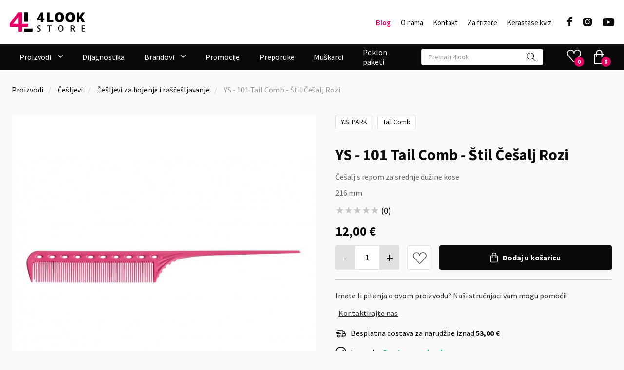

--- FILE ---
content_type: text/html; charset=UTF-8
request_url: https://www.4lookstore.com/proizvodi/334/ys-101-tail-comb-stil-cesalj-rozi
body_size: 19449
content:
<!DOCTYPE html>
<html data-wf-page="61e7efabafe5cf483b973f16" data-wf-site="61e52f5825d6da7f5b9813eb" lang="hr" ng-app="app">
<head>
    <meta charset="utf-8">
    <meta name="viewport" content="width=device-width, initial-scale=1, maximum-scale=1, user-scalable=no">
    <meta http-equiv="X-UA-Compatible" content="IE=edge">
    <meta name="format-detection" content="telephone=no">
    <title>YS - 101 Tail Comb - Štil Češalj Rozi</title>
    <meta name="description" content="Češalj s repom za srednje dužine kose">
    <meta property="og:title" content="YS - 101 Tail Comb - Štil Češalj Rozi">
    <meta property="og:type" content="product">
    <meta property="og:description" content="Češalj s repom za srednje dužine kose">
    <meta property="og:url" content="https://www.4lookstore.com/proizvodi/334/ys-101-tail-comb-stil-cesalj-rozi">
    <meta property="og:image" content="https://www.4lookstore.com/images/cache/product/9e07a5a58f0129d0afe802a2bb7c1ecb.jpg">
    <meta property="product:brand" content="Y.S. Park">
    <meta property="product:availability" content="in stock">
    <meta property="product:catalog_id" content="334">
    <meta property="product:condition" content="new">
    <meta property="product:price:amount" content="12.00">
    <meta property="product:price:currency" content="EUR">
    <meta property="product:retailer_item_id" content="334">
    <meta property="product:item_group_id" content="334">

    <link rel="apple-touch-icon" sizes="76x76" href="/apple-touch-icon.png">
    <!-- <link rel="icon" type="image/png" sizes="32x32" href="/favicon-32.png"> -->
    <!-- <link rel="icon" type="image/png" sizes="16x16" href="/favicon-16.png"> -->
    <!-- <link rel="manifest" href="/site.webmanifest"> -->
    <!-- <link rel="mask-icon" href="/safari-pinned-tab.svg" color="#000000"> -->
    <meta name="msapplication-TileColor" content="#ffffff">
    <meta name="theme-color" content="#ffffff">
    <meta name="facebook-domain-verification" content="ndt45vysva7l12c1988w7wnxz56lru" />

    <link rel="stylesheet" type="text/css" href="/css/normalize.css">
    <link rel="stylesheet" type="text/css" href="/css/components.css">
    <link rel="stylesheet" href="/css/style.min.css?v=1764229156">

    <!-- Google Tag Manager -->
    <script>(function(w,d,s,l,i){w[l]=w[l]||[];w[l].push({'gtm.start':
    new Date().getTime(),event:'gtm.js'});var f=d.getElementsByTagName(s)[0],
    j=d.createElement(s),dl=l!='dataLayer'?'&l='+l:'';j.async=true;j.src=
    'https://www.googletagmanager.com/gtm.js?id='+i+dl;f.parentNode.insertBefore(j,f);
    })(window,document,'script','dataLayer','GTM-WNGLK4H');</script>
    <!-- End Google Tag Manager -->

    <link rel="stylesheet" type="text/css" href="//cdn.jsdelivr.net/npm/slick-carousel@1.8.1/slick/slick.css"/>
    <script src="https://ajax.googleapis.com/ajax/libs/webfont/1.6.26/webfont.js" type="text/javascript"></script>

    
    <link rel="preconnect" href="https://fonts.googleapis.com">
    <link rel="preconnect" href="https://fonts.gstatic.com" crossorigin>
    <link href="https://fonts.googleapis.com/css2?family=Source+Sans+Pro:ital,wght@0,300;0,400;0,600;0,700;1,300;1,400;1,600;1,700&display=swap" rel="stylesheet">

    <script type="application/ld+json">
{
    "@context": "https://schema.org",
    "@type": "BreadcrumbList",
    "itemListElement": [
        {
            "@type": "ListItem",
            "position": 1,
            "name": "Proizvodi",
            "item": "https://www.4lookstore.com/proizvodi"
        },
        {
            "@type": "ListItem",
            "position": 2,
            "name": "Češljevi za Kosu",
            "item": "https://www.4lookstore.com/proizvodi/cesljevi"
        },
        {
            "@type": "ListItem",
            "position": 3,
            "name": "Češljevi za Bojenje i Raščešljavanje",
            "item": "https://www.4lookstore.com/proizvodi/cesljevi-cesljevi-za-bojenje-i-rascesljavanje"
        },
        {
            "@type": "ListItem",
            "position": 4,
            "name": "YS - 101 Tail Comb - Štil Češalj Rozi",
            "item": "https://www.4lookstore.com/proizvodi/334/ys-101-tail-comb-stil-cesalj-rozi"
        }
    ]
}
    </script>

    
    <script type="text/javascript" src="/assets/angular/angular.min.js"></script>
    <script type="text/javascript" src="/assets/angular/i18n/angular-locale_hr.js"></script>
    <script type="text/javascript" src="/assets/angular/angular-route.min.js"></script>

    <script type="text/javascript" src="/assets/js/app.min.js?v=1654615632"></script>

    <link rel="stylesheet" href="/owlcarousel/assets/owl.carousel.min.css">
    <link rel="stylesheet" href="/owlcarousel/assets/owl.theme.default.min.css">

    <script type="text/javascript">!function(o,c){var n=c.documentElement,t=" w-mod-";n.className+=t+"js",("ontouchstart"in o||o.DocumentTouch&&c instanceof DocumentTouch)&&(n.className+=t+"touch")}(window,document);</script>

    <script>
        var DEBUG = 1;
        var ecommerce = {};
        var waiting = 0;
        ecommerce.handleGAEvent = function(obj) {
          DEBUG && console.info(obj);
          try {
            dataLayer.push({ecommerce: null});
            dataLayer.push(obj);
          } catch (exception) {
            obj.eventCallback && obj.eventCallback();
          }
        };
        ecommerce.add = function(obj) {
            DEBUG && console.info(obj);
            dataLayer.push(obj);
            obj.eventCallback && setTimeout(function() {
                obj.eventCallback();
            }, obj.eventTimeout);
        };
        ecommerce.addFbq = function(eventType, eventName, obj) {
            DEBUG && console.info(eventType, eventName, obj);
            if (typeof fbq === 'function') {
                fbq(eventType, eventName, obj);
            } else {
                setTimeout(function() {
                    if (waiting++ < 10) {
                        ecommerce.addFbq(eventType, eventName, obj);
                    }
                }, 1000);
            }
        };
    </script>

    <script>
        const PRODUCTS_URL = '/proizvodi';
        const CART_URL = '/kosarica';
        const ORDER_URL = '/narudzba';
        const API_CART_URL = '/api/kosarica';
        const API_PRODUCTS_URL = '/api/proizvodi';
        const APP_LANG = 'hr';
        const EUR_RATE = 7.53450;
    </script>
    <script src="https://d3e54v103j8qbb.cloudfront.net/js/jquery-3.5.1.min.dc5e7f18c8.js?site=61e52f5825d6da7f5b9813eb" type="text/javascript" integrity="sha256-9/aliU8dGd2tb6OSsuzixeV4y/faTqgFtohetphbbj0=" crossorigin="anonymous"></script>
</head>
<body class="body detail-page" ng-controller="mainCtrl as main">

    <!-- Google Tag Manager (noscript) -->
    <noscript><iframe src="https://www.googletagmanager.com/ns.html?id=GTM-WNGLK4H"
    height="0" width="0" style="display:none;visibility:hidden"></iframe></noscript>
    <!-- End Google Tag Manager (noscript) -->

  <div class="page-wrapper">
    <div data-collapse="medium" data-animation="default" data-duration="400" data-w-id="d4d130c0-ea01-6386-9f32-2b1d0a1cc76b" data-easing="ease" data-easing2="ease" role="banner" class="zaglavlje w-nav">
      <div class="meni-prvi-red w-container">
        <div class="header-wrapper">
          <div class="split-content header-right">
            <a href="/" aria-current="page" class="brand-desktop w-nav-brand w--current"><img src="/images/4lookstorelogo_3.svg" width="124" height="32" alt="4look Store" class="header-logo"></a>
          </div>
        </div>
        <div class="split-content-zaglavlje header-left">
          <ul role="list" class="zaglavlje-meniji">
            <li class="nav-item-wrapper search-navbar-mobile">
              <form action="/pretraga" class="search-bar-container w-form"><input type="search" class="input search-input w-input" maxlength="256" name="q" placeholder="Pretraži 4look" id="search" required><input type="submit" value="Search" class="hidden-desktop w-button"></form>
            </li>
            <li class="nav-item-wrapper">
              <a href="/blog" class="nav-link nav-link-strong">Blog</a>
            </li>
            <li class="nav-item-wrapper">
              <a href="/o-nama" class="nav-link">O nama</a>
            </li>
            <li class="nav-item-wrapper">
              <a href="/kontakt" class="nav-link">Kontakt</a>
            </li>
            <li class="nav-item-wrapper">
              <a href="/za-frizere" class="nav-link">Za frizere</a>
            </li>
            <li class="nav-item-wrapper">
              <a href="/kerastase-kviz" class="nav-link">Kerastase kviz</a>
            </li>
          </ul>
          <div class="menu-button w-nav-button">
            <div data-w-id="d4d130c0-ea01-6386-9f32-2b1d0a1cc784" data-animation-type="lottie" data-src="/documents/lottieflow-menu-nav-07-0A0A0A-easey.json" data-loop="0" data-direction="1" data-autoplay="0" data-is-ix2-target="1" data-renderer="svg" data-default-duration="2.4791666666666665" data-duration="0" data-ix2-initial-state="0" class="hamburger-menu-icon"></div>
          </div>
          <ul role="list" class="social-media-list">
            <li class="social-icon-list-item">
              <a href="https://www.facebook.com/4LookStoreHrvatska/" target="_blank" class="social-media-icon-link w-inline-block">
                <div class="icon-font facebook"></div>
              </a>
            </li>
            <li class="social-icon-list-item">
              <a href="https://www.instagram.com/4look.store/" target="_blank" class="social-media-icon-link w-inline-block">
                <div class="icon-font instagram"></div>
              </a>
            </li>
            <li class="social-icon-list-item">
              <a href="https://www.youtube.com/channel/UCdNMyMJWb9xzQKirmPNBR5A" target="_blank" class="social-media-icon-link w-inline-block">
                <div class="icon-font youtube"></div>
              </a>
            </li>
          </ul>
        </div>
      </div>
    </div>
    <div id="mobileMenu" data-animation="default" class="mobile-menu w-nav" data-easing2="ease-out" data-easing="ease-in" data-collapse="medium" data-w-id="29495e02-efeb-0e3a-963e-b50baba13b67" role="banner" data-duration="400" data-doc-height="1">
      <div class="meni-drugi-red w-container">
        <div class="header-wrapper-negativ">
          <div class="meni-1300">
            <div class="split-content-negativ header-right">
              <a href="/" aria-current="page" class="brand w-nav-brand w--current"><img src="/images/4lookstorelogo_3.svg" width="124" height="32" alt="4look Store" class="header-logo"></a>
              <nav role="navigation" class="nav-menu-negativ left w-nav-menu">
                <ul role="list" class="header-navigation-negativ">
                  <li class="nav-item-wrapper">
                    <div data-hover="false" data-delay="250" data-w-id="29495e02-efeb-0e3a-963e-b50baba13b71" class="navigacija-proizvodi w-dropdown">
                      <div class="dropdown-toggle w-dropdown-toggle">
                        <div class="tekst-negativ-dropdown">Proizvodi</div>
                        <div class="icon-font dropdown-chevron"></div>
                      </div>
                      <nav class="dropdown-list-proizvodi pages w-dropdown-list">
                        <div class="w-layout-grid grid-2-columns-slide-1 dropdown-products">
                          <div class="blok-proizvodi-meni">
                            <div class="category-icon-box">
                              <img class="category-icon" src="/images/cache/product-category/b7f61eaf649d3ae09d292a930e460b6f.svg" alt="Njega kose" loading="lazy">                            </div>
                            <div data-hover="false" data-delay="0" class="dropdown-7 w-dropdown">
                              <div class="submeni-level-1 w-dropdown-toggle">
                                <div class="icon-3 w-icon-dropdown-toggle"></div>
                                <div class="text-block-14"><img class="category-icon mobile-icon" src="/images/cache/product-category/b7f61eaf649d3ae09d292a930e460b6f.svg" alt="Njega kose" loading="lazy"> Njega kose</div>
                              </div>
                              <nav class="dropdown-list-2 w-dropdown-list">
                                <a href="/proizvodi/njega-kose" class="submeni-level-2 w-dropdown-link">Svi proizvodi</a>
                                  <a href="/proizvodi/njega-kose-samponi-i-kupke" class="submeni-level-2 w-dropdown-link">Šamponi i kupke</a>
  
                                  <a href="/proizvodi/njega-kose-maske" class="submeni-level-2 w-dropdown-link">Maske</a>
  
                                  <a href="/proizvodi/njega-kose-regeneratori" class="submeni-level-2 w-dropdown-link">Regeneratori</a>
  
                                  <a href="/proizvodi/njega-kose-njega-bez-ispiranja" class="submeni-level-2 w-dropdown-link">Njega bez ispiranja</a>
  
                                  <a href="/proizvodi/njega-kose-tretmani-i-ampule" class="submeni-level-2 w-dropdown-link">Tretmani i ampule</a>
  
                              </nav>
                            </div>
                          </div>
                          <div class="blok-proizvodi-meni">
                            <div class="category-icon-box">
                              <img class="category-icon" src="/images/cache/product-category/e453fbe0766d028099b3a5214d03d49e.svg" alt="Stiliziranje kose" loading="lazy">                            </div>
                            <div data-hover="false" data-delay="0" class="dropdown-7 w-dropdown">
                              <div class="submeni-level-1 w-dropdown-toggle">
                                <div class="icon-3 w-icon-dropdown-toggle"></div>
                                <div class="text-block-14"><img class="category-icon mobile-icon" src="/images/cache/product-category/e453fbe0766d028099b3a5214d03d49e.svg" alt="Stiliziranje kose" loading="lazy"> Stiliziranje kose</div>
                              </div>
                              <nav class="dropdown-list-2 w-dropdown-list">
                                <a href="/proizvodi/stiliziranje-kose" class="submeni-level-2 w-dropdown-link">Svi proizvodi</a>
                                  <a href="/proizvodi/stiliziranje-kose-kreme-serumi-i-puderi" class="submeni-level-2 w-dropdown-link">Kreme, serumi i puderi</a>
  
                                  <a href="/proizvodi/stiliziranje-kose-lakovi-sprejevi-i-pjene" class="submeni-level-2 w-dropdown-link">Lakovi, sprejevi i pjene</a>
  
                                  <a href="/proizvodi/stiliziranje-kose-suhi-sampon" class="submeni-level-2 w-dropdown-link">Suhi šampon</a>
  
                                  <a href="/proizvodi/stiliziranje-kose-voskovi-gelovi-paste-i-pomade" class="submeni-level-2 w-dropdown-link">Voskovi, gelovi, paste i pomade</a>
  
                              </nav>
                            </div>
                          </div>
                          <div class="blok-proizvodi-meni">
                            <div class="category-icon-box">
                              <img class="category-icon" src="/images/cache/product-category/8ab469a70cb0cc45361da5ed07f04d8f.svg" alt="Četke" loading="lazy">                            </div>
                            <div data-hover="false" data-delay="0" class="dropdown-7 w-dropdown">
                              <div class="submeni-level-1 w-dropdown-toggle">
                                <div class="icon-3 w-icon-dropdown-toggle"></div>
                                <div class="text-block-14"><img class="category-icon mobile-icon" src="/images/cache/product-category/8ab469a70cb0cc45361da5ed07f04d8f.svg" alt="Četke" loading="lazy"> Četke</div>
                              </div>
                              <nav class="dropdown-list-2 w-dropdown-list">
                                <a href="/proizvodi/cetke" class="submeni-level-2 w-dropdown-link">Svi proizvodi</a>
                                  <a href="/proizvodi/cetke-cetke-za-rascesljavanje" class="submeni-level-2 w-dropdown-link">Četke za raščešljavanje</a>
  
                                  <a href="/proizvodi/cetke-cetke-za-feniranje" class="submeni-level-2 w-dropdown-link">Četke za feniranje</a>
  
                                  <a href="/proizvodi/cetke-cetke-za-stiliziranje" class="submeni-level-2 w-dropdown-link">Četke za stiliziranje</a>
  
                                  <a href="/proizvodi/cetke-cetke-za-bradu-i-brkove" class="submeni-level-2 w-dropdown-link">Četke za bradu i brkove</a>
  
                              </nav>
                            </div>
                          </div>
                          <div class="blok-proizvodi-meni">
                            <div class="category-icon-box">
                              <img class="category-icon" src="/images/cache/product-category/3b55c1e0ebfa2b1c1305e464e9abb2ad.svg" alt="Češljevi" loading="lazy">                            </div>
                            <div data-hover="false" data-delay="0" class="dropdown-7 w-dropdown">
                              <div class="submeni-level-1 w-dropdown-toggle">
                                <div class="icon-3 w-icon-dropdown-toggle"></div>
                                <div class="text-block-14"><img class="category-icon mobile-icon" src="/images/cache/product-category/3b55c1e0ebfa2b1c1305e464e9abb2ad.svg" alt="Češljevi" loading="lazy"> Češljevi</div>
                              </div>
                              <nav class="dropdown-list-2 w-dropdown-list">
                                <a href="/proizvodi/cesljevi" class="submeni-level-2 w-dropdown-link">Svi proizvodi</a>
                                  <a href="/proizvodi/cesljevi-cesljevi-za-sisanje" class="submeni-level-2 w-dropdown-link">Češljevi za šišanje</a>
  
                                  <a href="/proizvodi/cesljevi-cesljevi-za-bojenje-i-rascesljavanje" class="submeni-level-2 w-dropdown-link">Češljevi za bojenje i raščešljavanje</a>
  
                                  <a href="/proizvodi/cesljevi-cesljevi-za-tapiranje-i-stiliziranje" class="submeni-level-2 w-dropdown-link">Češljevi za tapiranje i stiliziranje</a>
  
                                  <a href="/proizvodi/cesljevi-barber-cesljevi" class="submeni-level-2 w-dropdown-link">Barber češljevi</a>
  
                              </nav>
                            </div>
                          </div>
                          <div class="blok-proizvodi-meni">
                            <div class="category-icon-box">
                              <img class="category-icon" src="/images/cache/product-category/ef54c1b4d46a421f12feea23a7e0f97f.svg" alt="Boje za kosu" loading="lazy">                            </div>
                            <div data-hover="false" data-delay="0" class="dropdown-7 w-dropdown">
                              <div class="submeni-level-1 w-dropdown-toggle">
                                <div class="icon-3 w-icon-dropdown-toggle"></div>
                                <div class="text-block-14"><img class="category-icon mobile-icon" src="/images/cache/product-category/ef54c1b4d46a421f12feea23a7e0f97f.svg" alt="Boje za kosu" loading="lazy"> Boje za kosu</div>
                              </div>
                              <nav class="dropdown-list-2 w-dropdown-list">
                                <a href="/proizvodi/boje-za-kosu" class="submeni-level-2 w-dropdown-link">Svi proizvodi</a>
                                  <a href="/proizvodi/boje-za-kosu-trajna-oksidacijska-boja" class="submeni-level-2 w-dropdown-link">Trajna oksidacijska boja</a>
  
                                  <a href="/proizvodi/boje-za-kosu-boja-ton-na-ton-preljev" class="submeni-level-2 w-dropdown-link">Boja ton na ton (preljev)</a>
  
                                  <a href="/proizvodi/boje-za-kosu-aktivator-boje-hidrogen" class="submeni-level-2 w-dropdown-link">Aktivator boje (hidrogen)</a>
  
                                  <a href="/proizvodi/boje-za-kosu-dekolorant-blans" class="submeni-level-2 w-dropdown-link">Dekolorant (blanš)</a>
  
                              </nav>
                            </div>
                          </div>
                          <div class="blok-proizvodi-meni">
                            <div class="category-icon-box">
                              <img class="category-icon" src="/images/cache/product-category/d19933a15df817ee72b65f6d10550a60.svg" alt="Frizerski pribor i alati" loading="lazy">                            </div>
                            <div data-hover="false" data-delay="0" class="dropdown-7 w-dropdown">
                              <div class="submeni-level-1 w-dropdown-toggle">
                                <div class="icon-3 w-icon-dropdown-toggle"></div>
                                <div class="text-block-14"><img class="category-icon mobile-icon" src="/images/cache/product-category/d19933a15df817ee72b65f6d10550a60.svg" alt="Frizerski pribor i alati" loading="lazy"> Frizerski pribor i alati</div>
                              </div>
                              <nav class="dropdown-list-2 w-dropdown-list">
                                <a href="/proizvodi/frizerski-pribor-i-alati" class="submeni-level-2 w-dropdown-link">Svi proizvodi</a>
                                  <a href="/proizvodi/frizerski-pribor-i-alati-kopce-i-klipse" class="submeni-level-2 w-dropdown-link">Kopče i klipse</a>
  
                                  <a href="/proizvodi/frizerski-pribor-i-alati-pegle-za-kosu" class="submeni-level-2 w-dropdown-link">Pegle za kosu</a>
  
                                  <a href="/proizvodi/frizerski-pribor-i-alati-steampod" class="submeni-level-2 w-dropdown-link">Steampod</a>
  
                                  <a href="/proizvodi/frizerski-pribor-i-alati-susila-za-kosu" class="submeni-level-2 w-dropdown-link">Sušila za kosu</a>
  
                                  <a href="/proizvodi/frizerski-pribor-i-alati-skare" class="submeni-level-2 w-dropdown-link">Škare</a>
  
                                  <a href="/proizvodi/frizerski-pribor-i-alati-uvijaci-za-kosu" class="submeni-level-2 w-dropdown-link">Uvijači za kosu</a>
  
                                  <a href="/proizvodi/frizerski-pribor-i-alati-zastitni-i-jednokratni-program" class="submeni-level-2 w-dropdown-link">Zaštitni i jednokratni program</a>
  
                                  <a href="/proizvodi/frizerski-pribor-i-alati-masinice-za-sisanje-i-uredjivanje-brade" class="submeni-level-2 w-dropdown-link">Mašinice za šišanje i uređivanje brade</a>
  
                                  <a href="/proizvodi/frizerski-pribor-i-alati-ostali-frizerski-pribor" class="submeni-level-2 w-dropdown-link">Ostali frizerski pribor</a>
  
                              </nav>
                            </div>
                          </div>
                          <div class="blok-proizvodi-meni">
                            <div class="category-icon-box">
                              <img class="category-icon" src="/images/cache/product-category/e25e840b2f59731c05bebe9341ccb234.svg" alt="Njega i brijanje brade" loading="lazy">                            </div>
                            <div data-hover="false" data-delay="0" class="dropdown-7 w-dropdown">
                              <div class="submeni-level-1 w-dropdown-toggle">
                                <div class="icon-3 w-icon-dropdown-toggle"></div>
                                <div class="text-block-14"><img class="category-icon mobile-icon" src="/images/cache/product-category/e25e840b2f59731c05bebe9341ccb234.svg" alt="Njega i brijanje brade" loading="lazy"> Njega i brijanje brade</div>
                              </div>
                              <nav class="dropdown-list-2 w-dropdown-list">
                                <a href="/proizvodi/njega-i-brijanje-brade" class="submeni-level-2 w-dropdown-link">Svi proizvodi</a>
                                  <a href="/proizvodi/njega-i-brijanje-brade-njega-brade" class="submeni-level-2 w-dropdown-link">Njega brade</a>
  
                                  <a href="/proizvodi/njega-i-brijanje-brade-brijanje-brade" class="submeni-level-2 w-dropdown-link">Brijanje brade</a>
  
                              </nav>
                            </div>
                          </div>
                          <div class="blok-proizvodi-meni">
                            <div class="category-icon-box">
                              <img class="category-icon" src="/images/cache/product-category/73bdd0a32ad3b0c8dda893b919f64f34.svg" alt="Ukrasi za kosu" loading="lazy">                            </div>
                            <div data-hover="false" data-delay="0" class="dropdown-7 w-dropdown">
                              <div class="submeni-level-1 w-dropdown-toggle">
                                <div class="icon-3 w-icon-dropdown-toggle"></div>
                                <div class="text-block-14"><img class="category-icon mobile-icon" src="/images/cache/product-category/73bdd0a32ad3b0c8dda893b919f64f34.svg" alt="Ukrasi za kosu" loading="lazy"> Ukrasi za kosu</div>
                              </div>
                              <nav class="dropdown-list-2 w-dropdown-list">
                                <a href="/proizvodi/ukrasi-za-kosu" class="submeni-level-2 w-dropdown-link">Svi proizvodi</a>
  
  
                              </nav>
                            </div>
                          </div>
                          <div class="blok-proizvodi-meni">
                            <div class="category-icon-box">
                              <img class="category-icon" src="/images/cache/product-category/587af4d1583077ab04c971a3af3ecec9.svg" alt="Oralna njega" loading="lazy">                            </div>
                            <div data-hover="false" data-delay="0" class="dropdown-7 w-dropdown">
                              <div class="submeni-level-1 w-dropdown-toggle">
                                <div class="icon-3 w-icon-dropdown-toggle"></div>
                                <div class="text-block-14"><img class="category-icon mobile-icon" src="/images/cache/product-category/587af4d1583077ab04c971a3af3ecec9.svg" alt="Oralna njega" loading="lazy"> Oralna njega</div>
                              </div>
                              <nav class="dropdown-list-2 w-dropdown-list">
                                <a href="/proizvodi/oralna-njega" class="submeni-level-2 w-dropdown-link">Svi proizvodi</a>
                                  <a href="/proizvodi/oralna-njega-pasta-za-zube" class="submeni-level-2 w-dropdown-link">Pasta za zube</a>
  
                                  <a href="/proizvodi/oralna-njega-cetkica-za-zube" class="submeni-level-2 w-dropdown-link">Četkica za zube</a>
  
                              </nav>
                            </div>
                          </div>
                          <div class="blok-proizvodi-meni">
                            <div class="category-icon-box">
                              <img class="category-icon" src="/images/cache/product-category/00e506a54c57ca2f9daf9709dbad5d43.svg" alt="Parfemi i mirisi" loading="lazy">                            </div>
                            <div data-hover="false" data-delay="0" class="dropdown-7 w-dropdown">
                              <div class="submeni-level-1 w-dropdown-toggle">
                                <div class="icon-3 w-icon-dropdown-toggle"></div>
                                <div class="text-block-14"><img class="category-icon mobile-icon" src="/images/cache/product-category/00e506a54c57ca2f9daf9709dbad5d43.svg" alt="Parfemi i mirisi" loading="lazy"> Parfemi i mirisi</div>
                              </div>
                              <nav class="dropdown-list-2 w-dropdown-list">
                                <a href="/proizvodi/parfemi-i-mirisi" class="submeni-level-2 w-dropdown-link">Svi proizvodi</a>
                                  <a href="/proizvodi/parfemi-i-mirisi-parfem" class="submeni-level-2 w-dropdown-link">Parfem</a>
  
                                  <a href="/proizvodi/parfemi-i-mirisi-deodorant" class="submeni-level-2 w-dropdown-link">Deodorant</a>
  
                              </nav>
                            </div>
                          </div>
                          <div class="blok-proizvodi-meni">
                            <div class="category-icon-box">
                              <img class="category-icon" src="/images/cache/product-category/4fdb20c2a9591993336c40c2c4b79c91.svg" alt="Poklon paketi" loading="lazy">                            </div>
                            <div data-hover="false" data-delay="0" class="dropdown-7 w-dropdown">
                              <div class="submeni-level-1 w-dropdown-toggle">
                                <div class="icon-3 w-icon-dropdown-toggle"></div>
                                <div class="text-block-14"><img class="category-icon mobile-icon" src="/images/cache/product-category/4fdb20c2a9591993336c40c2c4b79c91.svg" alt="Poklon paketi" loading="lazy"> Poklon paketi</div>
                              </div>
                              <nav class="dropdown-list-2 w-dropdown-list">
                                <a href="/proizvodi/poklon-paketi" class="submeni-level-2 w-dropdown-link">Svi proizvodi</a>
                                  <a href="/proizvodi/poklon-paketi-za-muskarce" class="submeni-level-2 w-dropdown-link">Za muškarce</a>
  
                                  <a href="/proizvodi/poklon-paketi-za-zene" class="submeni-level-2 w-dropdown-link">Za žene</a>
  
  
                              </nav>
                            </div>
                          </div>
                          <div class="blok-proizvodi-meni">
                            <div class="category-icon-box">
                              <img class="category-icon" src="/images/cache/product-category/a7fb5c546d8e460b6a4c2af9f54c0930.svg" alt="Njega za ljubimce" loading="lazy">                            </div>
                            <div data-hover="false" data-delay="0" class="dropdown-7 w-dropdown">
                              <div class="submeni-level-1 w-dropdown-toggle">
                                <div class="icon-3 w-icon-dropdown-toggle"></div>
                                <div class="text-block-14"><img class="category-icon mobile-icon" src="/images/cache/product-category/a7fb5c546d8e460b6a4c2af9f54c0930.svg" alt="Njega za ljubimce" loading="lazy"> Njega za ljubimce</div>
                              </div>
                              <nav class="dropdown-list-2 w-dropdown-list">
                                <a href="/proizvodi/njega-za-ljubimce" class="submeni-level-2 w-dropdown-link">Svi proizvodi</a>
                              </nav>
                            </div>
                          </div>
                        </div>
                      </nav>
                    </div>
                  </li>
                  <li class="nav-item-wrapper-negativ">
                    <a href="/dijagnostika" class="tekst-negativ">Dijagnostika</a>
                  </li>
                  <!-- <li class="nav-item-wrapper-negativ">
                    <a href="#" class="tekst-negativ">Savjetnik</a>
                  </li> -->
                  <li class="nav-item-wrapper">
                    <div data-hover="false" data-delay="400" class="navigacija-proizvodi w-dropdown">
                      <div class="dropdown-toggle w-dropdown-toggle">
                        <div class="tekst-negativ-dropdown">Brandovi</div>
                        <div class="icon-font dropdown-chevron"></div>
                      </div>
                      <nav class="dropdown-list-brandovi pages w-dropdown-list">
                        <div class="w-layout-grid grid-2-columns-slide-1 dropdown-products">
                          <div class="blok-proizvodi-meni">
                            <div data-hover="false" data-delay="0" class="dropdown-7 w-dropdown">
                              <div class="submeni-level-1 w-dropdown-toggle">
                                <div class="icon-3 w-icon-dropdown-toggle"></div>
                                <div class="text-block-14">
                                  <a style="text-decoration: none;" href="/proizvodi?brand=acca-kappa" title="Acca Kappa">
                                    <div class="brands-menu-item">
                                    <div class="brand-name"><strong class="bold-text-3">Acca Kappa</strong></div>
                                    <div class="brand-logo"><img src="/images/brand/acca-kappa.svg" alt="Acca Kappa" loading="lazy"></div>
                                    </div>
                                  </a>
                                </div>
                              </div>
                              <!-- <nav class="dropdown-list-2 w-dropdown-list">
                                <a href="/proizvodi?brand=acca-kappa" class="submeni-level-2 w-dropdown-link">Odaberi sve proizvode</a>
                              </nav> -->
                            </div>
                          </div>
                          <div class="blok-proizvodi-meni">
                            <div data-hover="false" data-delay="0" class="dropdown-7 w-dropdown">
                              <div class="submeni-level-1 w-dropdown-toggle">
                                <div class="icon-3 w-icon-dropdown-toggle"></div>
                                <div class="text-block-14">
                                  <a style="text-decoration: none;" href="/proizvodi?brand=ys-park" title="Y.S. Park">
                                    <div class="brands-menu-item">
                                    <div class="brand-name"><strong class="bold-text-3">Y.S. Park</strong></div>
                                    <div class="brand-logo"><img src="/images/brand/ys-park.svg" alt="Y.S. Park" loading="lazy"></div>
                                    </div>
                                  </a>
                                </div>
                              </div>
                              <!-- <nav class="dropdown-list-2 w-dropdown-list">
                                <a href="/proizvodi?brand=ys-park" class="submeni-level-2 w-dropdown-link">Odaberi sve proizvode</a>
                              </nav> -->
                            </div>
                          </div>
                          <div class="blok-proizvodi-meni">
                            <div data-hover="false" data-delay="0" class="dropdown-7 w-dropdown">
                              <div class="submeni-level-1 w-dropdown-toggle">
                                <div class="icon-3 w-icon-dropdown-toggle"></div>
                                <div class="text-block-14">
                                  <a style="text-decoration: none;" href="/proizvodi?brand=elchim" title="Elchim">
                                    <div class="brands-menu-item">
                                    <div class="brand-name"><strong class="bold-text-3">Elchim</strong></div>
                                    <div class="brand-logo"><img src="/images/brand/elchim.svg" alt="Elchim" loading="lazy"></div>
                                    </div>
                                  </a>
                                </div>
                              </div>
                              <!-- <nav class="dropdown-list-2 w-dropdown-list">
                                <a href="/proizvodi?brand=elchim" class="submeni-level-2 w-dropdown-link">Odaberi sve proizvode</a>
                              </nav> -->
                            </div>
                          </div>
                          <div class="blok-proizvodi-meni">
                            <div data-hover="false" data-delay="0" class="dropdown-7 w-dropdown">
                              <div class="submeni-level-1 w-dropdown-toggle">
                                <div class="icon-3 w-icon-dropdown-toggle"></div>
                                <div class="text-block-14">
                                  <a style="text-decoration: none;" href="/proizvodi?brand=kemon" title="Kemon">
                                    <div class="brands-menu-item">
                                    <div class="brand-name"><strong class="bold-text-3">Kemon</strong></div>
                                    <div class="brand-logo"><img src="/images/brand/kemon.png" alt="Kemon" loading="lazy"></div>
                                    </div>
                                  </a>
                                </div>
                              </div>
                              <!-- <nav class="dropdown-list-2 w-dropdown-list">
                                <a href="/proizvodi?brand=kemon" class="submeni-level-2 w-dropdown-link">Odaberi sve proizvode</a>
                              </nav> -->
                            </div>
                          </div>
                          <div class="blok-proizvodi-meni">
                            <div data-hover="false" data-delay="0" class="dropdown-7 w-dropdown">
                              <div class="submeni-level-1 w-dropdown-toggle">
                                <div class="icon-3 w-icon-dropdown-toggle"></div>
                                <div class="text-block-14">
                                  <a style="text-decoration: none;" href="/proizvodi?brand=solfine" title="Solfine">
                                    <div class="brands-menu-item">
                                    <div class="brand-name"><strong class="bold-text-3">Solfine</strong></div>
                                    <div class="brand-logo"><img src="/images/brand/solfine.svg" alt="Solfine" loading="lazy"></div>
                                    </div>
                                  </a>
                                </div>
                              </div>
                              <!-- <nav class="dropdown-list-2 w-dropdown-list">
                                <a href="/proizvodi?brand=solfine" class="submeni-level-2 w-dropdown-link">Odaberi sve proizvode</a>
                              </nav> -->
                            </div>
                          </div>
                          <div class="blok-proizvodi-meni">
                            <div data-hover="false" data-delay="0" class="dropdown-7 w-dropdown">
                              <div class="submeni-level-1 w-dropdown-toggle">
                                <div class="icon-3 w-icon-dropdown-toggle"></div>
                                <div class="text-block-14">
                                  <a style="text-decoration: none;" href="/proizvodi?brand=cella-milano" title="Cella Milano">
                                    <div class="brands-menu-item">
                                    <div class="brand-name"><strong class="bold-text-3">Cella Milano</strong></div>
                                    <div class="brand-logo"><img src="/images/brand/cella-milano.png" alt="Cella Milano" loading="lazy"></div>
                                    </div>
                                  </a>
                                </div>
                              </div>
                              <!-- <nav class="dropdown-list-2 w-dropdown-list">
                                <a href="/proizvodi?brand=cella-milano" class="submeni-level-2 w-dropdown-link">Odaberi sve proizvode</a>
                              </nav> -->
                            </div>
                          </div>
                          <div class="blok-proizvodi-meni">
                            <div data-hover="false" data-delay="0" class="dropdown-7 w-dropdown">
                              <div class="submeni-level-1 w-dropdown-toggle">
                                <div class="icon-3 w-icon-dropdown-toggle"></div>
                                <div class="text-block-14">
                                  <a style="text-decoration: none;" href="/proizvodi?brand=k18" title="K18">
                                    <div class="brands-menu-item">
                                    <div class="brand-name"><strong class="bold-text-3">K18</strong></div>
                                    <div class="brand-logo"><img src="/images/brand/k18.svg" alt="K18" loading="lazy"></div>
                                    </div>
                                  </a>
                                </div>
                              </div>
                              <!-- <nav class="dropdown-list-2 w-dropdown-list">
                                <a href="/proizvodi?brand=k18" class="submeni-level-2 w-dropdown-link">Odaberi sve proizvode</a>
                              </nav> -->
                            </div>
                          </div>
                          <div class="blok-proizvodi-meni">
                            <div data-hover="false" data-delay="0" class="dropdown-7 w-dropdown">
                              <div class="submeni-level-1 w-dropdown-toggle">
                                <div class="icon-3 w-icon-dropdown-toggle"></div>
                                <div class="text-block-14">
                                  <a style="text-decoration: none;" href="/proizvodi?brand=kerastase-paris" title="Kérastase">
                                    <div class="brands-menu-item">
                                    <div class="brand-name"><strong class="bold-text-3">Kérastase</strong></div>
                                    <div class="brand-logo"><img src="/images/brand/kerastase-paris.svg" alt="Kérastase" loading="lazy"></div>
                                    </div>
                                  </a>
                                </div>
                              </div>
                              <!-- <nav class="dropdown-list-2 w-dropdown-list">
                                <a href="/proizvodi?brand=kerastase-paris" class="submeni-level-2 w-dropdown-link">Odaberi sve proizvode</a>
                              </nav> -->
                            </div>
                          </div>
                          <div class="blok-proizvodi-meni">
                            <div data-hover="false" data-delay="0" class="dropdown-7 w-dropdown">
                              <div class="submeni-level-1 w-dropdown-toggle">
                                <div class="icon-3 w-icon-dropdown-toggle"></div>
                                <div class="text-block-14">
                                  <a style="text-decoration: none;" href="/proizvodi?brand=loreal-professionnel" title="L’Oréal Professionnel">
                                    <div class="brands-menu-item">
                                    <div class="brand-name"><strong class="bold-text-3">L’Oréal Professionnel</strong></div>
                                    <div class="brand-logo"><img src="/images/brand/loreal-professionnel.png" alt="L’Oréal Professionnel" loading="lazy"></div>
                                    </div>
                                  </a>
                                </div>
                              </div>
                              <!-- <nav class="dropdown-list-2 w-dropdown-list">
                                <a href="/proizvodi?brand=loreal-professionnel" class="submeni-level-2 w-dropdown-link">Odaberi sve proizvode</a>
                              </nav> -->
                            </div>
                          </div>
                          <div class="blok-proizvodi-meni">
                            <div data-hover="false" data-delay="0" class="dropdown-7 w-dropdown">
                              <div class="submeni-level-1 w-dropdown-toggle">
                                <div class="icon-3 w-icon-dropdown-toggle"></div>
                                <div class="text-block-14">
                                  <a style="text-decoration: none;" href="/proizvodi?brand=gordon" title="Gordon">
                                    <div class="brands-menu-item">
                                    <div class="brand-name"><strong class="bold-text-3">Gordon</strong></div>
                                    <div class="brand-logo"><img src="/images/brand/gordon.svg" alt="Gordon" loading="lazy"></div>
                                    </div>
                                  </a>
                                </div>
                              </div>
                              <!-- <nav class="dropdown-list-2 w-dropdown-list">
                                <a href="/proizvodi?brand=gordon" class="submeni-level-2 w-dropdown-link">Odaberi sve proizvode</a>
                              </nav> -->
                            </div>
                          </div>
                          <div class="blok-proizvodi-meni">
                            <div data-hover="false" data-delay="0" class="dropdown-7 w-dropdown">
                              <div class="submeni-level-1 w-dropdown-toggle">
                                <div class="icon-3 w-icon-dropdown-toggle"></div>
                                <div class="text-block-14">
                                  <a style="text-decoration: none;" href="/proizvodi?brand=panasonic" title="Panasonic">
                                    <div class="brands-menu-item">
                                    <div class="brand-name"><strong class="bold-text-3">Panasonic</strong></div>
                                    <div class="brand-logo"><img src="/images/brand/panasonic.png" alt="Panasonic" loading="lazy"></div>
                                    </div>
                                  </a>
                                </div>
                              </div>
                              <!-- <nav class="dropdown-list-2 w-dropdown-list">
                                <a href="/proizvodi?brand=panasonic" class="submeni-level-2 w-dropdown-link">Odaberi sve proizvode</a>
                              </nav> -->
                            </div>
                          </div>
                          <div class="blok-proizvodi-meni">
                            <div data-hover="false" data-delay="0" class="dropdown-7 w-dropdown">
                              <div class="submeni-level-1 w-dropdown-toggle">
                                <div class="icon-3 w-icon-dropdown-toggle"></div>
                                <div class="text-block-14">
                                  <a style="text-decoration: none;" href="/proizvodi?brand=labor-pro" title="Labor Pro">
                                    <div class="brands-menu-item">
                                    <div class="brand-name"><strong class="bold-text-3">Labor Pro</strong></div>
                                    <div class="brand-logo"><img src="/images/brand/labor-pro.svg" alt="Labor Pro" loading="lazy"></div>
                                    </div>
                                  </a>
                                </div>
                              </div>
                              <!-- <nav class="dropdown-list-2 w-dropdown-list">
                                <a href="/proizvodi?brand=labor-pro" class="submeni-level-2 w-dropdown-link">Odaberi sve proizvode</a>
                              </nav> -->
                            </div>
                          </div>
                          <div class="blok-proizvodi-meni">
                            <div data-hover="false" data-delay="0" class="dropdown-7 w-dropdown">
                              <div class="submeni-level-1 w-dropdown-toggle">
                                <div class="icon-3 w-icon-dropdown-toggle"></div>
                                <div class="text-block-14">
                                  <a style="text-decoration: none;" href="/proizvodi?brand=dark-stag" title="Dark Stag">
                                    <div class="brands-menu-item">
                                    <div class="brand-name"><strong class="bold-text-3">Dark Stag</strong></div>
                                    <div class="brand-logo"><img src="/images/brand/dark-stag.png" alt="Dark Stag" loading="lazy"></div>
                                    </div>
                                  </a>
                                </div>
                              </div>
                              <!-- <nav class="dropdown-list-2 w-dropdown-list">
                                <a href="/proizvodi?brand=dark-stag" class="submeni-level-2 w-dropdown-link">Odaberi sve proizvode</a>
                              </nav> -->
                            </div>
                          </div>
                        </div>
                      </nav>
                    </div>
                  </li>
                  <li class="nav-item-wrapper-negativ">
                    <a href="/proizvodi/promo" class="tekst-negativ">Promocije</a>
                  </li>
                  <li class="nav-item-wrapper-negativ">
                    <a href="/proizvodi/novo" class="tekst-negativ">Preporuke</a>
                  </li>
                  <li class="nav-item-wrapper-negativ">
                    <a href="/proizvodi?ge=18" class="tekst-negativ">Muškarci</a>
                  </li>
                  <li class="nav-item-wrapper-negativ">
                    <a href="/proizvodi/poklon-paketi" class="tekst-negativ">Poklon paketi</a>
                  </li>
                  <li class="meni-ostali-mobile">
                    <a href="/o-nama" class="tekst-negativ">O nama</a>
                  </li>
                  <li class="meni-ostali-mobile">
                    <a href="/kontakt" class="tekst-negativ">Kontakt</a>
                  </li>
                  <li class="meni-ostali-mobile">
                    <a href="/za-frizere" class="tekst-negativ">Za frizere</a>
                  </li>
                  <li class="meni-ostali-mobile">
                    <a href="/kerastase-kviz" class="tekst-negativ">Kerastase kviz</a>
                  </li>
                  <li class="meni-ostali-mobile">
                    <a href="/blog" class="tekst-negativ nav-link-strong">Blog</a>
                  </li>
                  <li class="meni-ostali-mobile follow-us-box">
                    <a href="#" class="tekst-negativ">Pratite nas</a>
                    <ul role="list" class="social-media-list">
                      <li class="social-icon-list-item">
                        <a href="https://www.facebook.com/4LookStoreHrvatska/" target="_blank" class="social-media-icon-link w-inline-block">
                          <div class="icon-font facebook"></div>
                        </a>
                      </li>
                      <li class="social-icon-list-item">
                        <a href="https://www.instagram.com/4look.store/" target="_blank" class="social-media-icon-link w-inline-block">
                          <div class="icon-font instagram"></div>
                        </a>
                      </li>
                      <li class="social-icon-list-item">
                        <a href="https://www.youtube.com/channel/UCdNMyMJWb9xzQKirmPNBR5A" class="social-media-icon-link w-inline-block">
                          <div class="icon-font youtube"></div>
                        </a>
                      </li>
                    </ul>
                  </li>
                </ul>
              </nav>
            </div>
            <div class="split-content header-left">
              <form action="/pretraga" class="search-bar-container header-search w-form"><input type="search" class="input search-input w-input" maxlength="256" name="q" placeholder="Pretraži 4look" id="search" required=""><input type="submit" value="Search" class="hidden-desktop w-button"></form>
              <div class="div-block-15">
                <a data-w-id="29495e02-efeb-0e3a-963e-b50baba13d01" href="#" class="pretrazi w-inline-block"><img src="/images/Pretrazi-crnio.svg" loading="lazy" width="24" height="10" alt="Pretraži" class="image-5"></a>
              </div>
              <div data-node-type="commerce-cart-wrapper" data-open-product="" data-wf-cart-type="rightSidebar" data-wf-cart-query="" data-wf-page-link-href-prefix="" class="w-commerce-commercecartwrapper favorites">
                <a href="/proizvodi/wishlist" data-node-type="commerce-cart-open-link" class="w-commerce-commercecartopenlink like-button w-inline-block"><img src="/images/Lista-zelja-crna.svg" height="26" width="24" alt="Lista želja" class="like-icon" loading="lazy"><img src="/images/lista-zelja.svg" loading="lazy" width="29" height="26" alt="Lista želja" class="image-2" style="min-width: 29px">
                  <div class="w-commerce-commercecartopenlinkcount cart-quantity" ng-bind="main.wishlist.length">0</div>
                </a>
                              </div>
              <div data-node-type="commerce-cart-wrapper" data-open-product="" data-wf-cart-type="rightSidebar" data-wf-cart-query="" data-wf-page-link-href-prefix="" class="w-commerce-commercecartwrapper kosarica">
                <a href="/kosarica" data-node-type="commerce-cart-open-link" class="w-commerce-commercecartopenlink cart-button w-inline-block"><img src="/images/kosarica.svg" height="30" width="24" alt="Košarica" class="cart-icon" loading="lazy"><img src="/images/kosarica-bijela.svg" loading="lazy" width="22" height="30" alt="Košarica" class="image-2" style="min-width: 22px">
                  <div class="w-commerce-commercecartopenlinkcount cart-quantity" ng-bind="main.cart.total_quantity">0</div>
                </a>
                <div data-node-type="commerce-cart-container-wrapper" style="display:none" class="w-commerce-commercecartcontainerwrapper w-commerce-commercecartcontainerwrapper--cartType-rightSidebar">
                  <div data-node-type="commerce-cart-container" class="w-commerce-commercecartcontainer cart-container">
                    <div class="w-commerce-commercecartheader cart-header">
                                          <a href="#" data-node-type="commerce-cart-close-link" class="w-commerce-commercecartcloselink cart-close-button w-inline-block"><svg width="16px" height="16px" viewbox="0 0 16 16">
                          <g stroke="none" stroke-width="1" fill="none" fill-rule="evenodd">
                            <g fill-rule="nonzero" fill="#333333">
                              <polygon points="6.23223305 8 0.616116524 13.6161165 2.38388348 15.3838835 8 9.76776695 13.6161165 15.3838835 15.3838835 13.6161165 9.76776695 8 15.3838835 2.38388348 13.6161165 0.616116524 8 6.23223305 2.38388348 0.616116524 0.616116524 2.38388348 6.23223305 8"></polygon>
                            </g>
                          </g>
                        </svg></a>
                    </div>
                                      </div>
                </div>
              </div>
              <div class="menu-button w-nav-button">
                <div data-w-id="29495e02-efeb-0e3a-963e-b50baba13d6c" data-animation-type="lottie" data-src="/documents/5145-menu-open-and-close.json" data-loop="0" data-direction="1" data-autoplay="0" data-is-ix2-target="1" data-renderer="svg" data-default-duration="2.3333333333333335" data-duration="0" data-ix2-initial-state="0" class="hamburger-menu-icon"></div>
              </div>
            </div>
          </div>
        </div>
      </div>
      <div class="meni-mobile-menu-scroll w-container">
    </div>
    <div data-collapse="medium" data-animation="default" data-duration="400" data-w-id="c3bc994e-0318-a5f5-7bda-1fde2fe20e68" data-easing="ease" data-easing2="ease" role="banner" class="mobile-search-negativ w-nav">
      <div class="meni-drugi-red-copy w-container">
        <div class="header-wrapper-negativ-search">
          <div class="search-mobile header-left">
            <form action="/pretraga" class="search-bar-container-copy header-search w-form"><input type="search" class="input search-input w-input" maxlength="256" name="q" placeholder="Pretraži 4look" id="search" required=""><input type="submit" value="Search" class="hidden-desktop w-button"></form>
          </div>
        </div>
      </div>
    </div>
    <div class="search-wrap">
      <div class="w-layout-grid grid">
        <div>
          <div class="search-form-2 w-form">
            <form action="/pretraga" id="form" name="wf-form-Form" data-name="Form" method="get" class="form-2">
              <div class="search-wrap-2"><img src="/images/search.svg" width="75" alt="Pretraži" class="search-icon" loading="lazy"><input type="text" data-list=".wrapping-div" class="search-input-2 w-input" maxlength="256" name="q" data-name="Search 2" placeholder="Pretraži 4look store" id="search-2"></div>
            </form>
            <div class="w-form-done"></div>
            <div class="w-form-fail"></div>
          </div>
        </div>
        <div id="w-node-_9f66c882-39c1-45e8-638a-1c9c7839d18c-7839d182">
          <div class="search-form-close w-form">
            <form id="form" name="wf-form-Form" data-name="Form" method="get" data-w-id="9f66c882-39c1-45e8-638a-1c9c7839d18e" class="zatvori-find"><img src="/images/icons8-close.svg" loading="lazy" width="36" alt="Zatvori" class="image-6"></form>
            <div class="w-form-done"></div>
            <div class="w-form-fail"></div>
          </div>
        </div>
      </div>
    </div>
    <div class="tabs-wrap header-tabs-wrap">
      <div data-duration-in="300" data-duration-out="100" data-current="" data-easing="ease" class="tabs-2 w-tabs">
        <div class="tabs-menu-2 w-tab-menu">
          <a class="tab-link-2 w-inline-block" href="/proizvodi/njega-kose">
            <div>Njega kose</div>
          </a>
          <a class="tab-link-2 w-inline-block" href="/proizvodi/stiliziranje-kose">
            <div>Stiliziranje kose</div>
          </a>
          <a class="tab-link-2 w-inline-block" href="/proizvodi/cetke">
            <div>Četke</div>
          </a>
          <a class="tab-link-2 w-inline-block" href="/proizvodi/cesljevi">
            <div>Češljevi</div>
          </a>
          <a class="tab-link-2 w-inline-block" href="/proizvodi/boje-za-kosu">
            <div>Boje za kosu</div>
          </a>
          <a class="tab-link-2 w-inline-block" href="/proizvodi/frizerski-pribor-i-alati">
            <div>Frizerski pribor i alati</div>
          </a>
          <a class="tab-link-2 w-inline-block" href="/proizvodi/njega-i-brijanje-brade">
            <div>Njega i brijanje brade</div>
          </a>
          <a class="tab-link-2 w-inline-block" href="/proizvodi/ukrasi-za-kosu">
            <div>Ukrasi za kosu</div>
          </a>
          <a class="tab-link-2 w-inline-block" href="/proizvodi/oralna-njega">
            <div>Oralna njega</div>
          </a>
          <a class="tab-link-2 w-inline-block" href="/proizvodi/parfemi-i-mirisi">
            <div>Parfemi i mirisi</div>
          </a>
          <a class="tab-link-2 w-inline-block" href="/proizvodi/poklon-paketi">
            <div>Poklon paketi</div>
          </a>
          <a class="tab-link-2 w-inline-block" href="/proizvodi/njega-za-ljubimce">
            <div>Njega za ljubimce</div>
          </a>
        </div>
      </div>
    </div>

    </div>


<script type="application/ld+json">
{
    "@context": "https://schema.org",
    "@type": "Product",
    "name": "YS - 101 Tail Comb - Štil Češalj Rozi",
    "image": [
        "https://www.4lookstore.com/images/cache/product/9e07a5a58f0129d0afe802a2bb7c1ecb.jpg"
    ],
    "description": "Češalj s repom za srednje dužine kose",
    "brand": {
        "@type": "Brand",
        "name": "Y.S. Park"
    },
    "offers": {
        "@type": "Offer",
        "url": "https://www.4lookstore.com/proizvodi/334/ys-101-tail-comb-stil-cesalj-rozi",
        "priceCurrency": "EUR",
        "price": 12,
        "itemCondition": "https://schema.org/NewCondition",
        "availability": "https://schema.org/InStock",
        "shippingDetails": {
            "@type": "OfferShippingDetails",
            "shippingRate": {
                "@type": "MonetaryAmount",
                "value": 5.18,
                "currency": "EUR"
            }
        }
    }
}
</script>

<style type="text/css">
  .rating  {
  position: relative;
  display: inline-block;
  font-family: 'Glyphicons Halflings';
  font-style: normal;
  font-weight: normal;
  font-size: 16px;
  white-space: nowrap;
  vertical-align: middle;
  overflow: hidden;
  margin-top: -4px;
  -webkit-font-smoothing: antialiased;
  -moz-osx-font-smoothing: grayscale;
  }
  .rating .stars {
  display: block;
  font-family: 'Glyphicons Halflings';
  letter-spacing: .3em;
  font-size: 1em;
  line-height: 1.2em;
  top: 0;
  left: 0;
  margin-top: 0;
  }
  .rating .stars-empty {
  position: relative;
  }
  .rating .stars-empty:before {
  content: "★★★★★";
  color: #d3d3d3;
  font-size: 20px;
  }
  .rating .stars-filled {
  position: absolute;
  width: 100%;
  overflow: hidden;
  }
  .rating .stars-filled:before {
  content: "★★★★★";
  color: #e60064;
  font-size: 20px;
  }
  .rating.rating-xs .stars {font-size: 20px; line-height: 20px;}
  .rating.rating-sm .stars {font-size: 20px; line-height: 20px;}
  .rating.rating-md .stars {font-size: 20px; line-height: 20px;}
  .rating.rating-lg .stars {font-size: 20px; line-height: 20px;}
  .rating.rating-xl .stars {font-size: 20px; line-height: 20px;}
  .rating.rating-0 .stars-filled {width: 0;}
  .rating.rating-1 .stars-filled {width: 20%;}
  .rating.rating-2 .stars-filled {width: 40%;}
  .rating.rating-3 .stars-filled {width: 60%;}
  .rating.rating-4 .stars-filled {width: 80%;}
  .rating.rating-5 .stars-filled {width: 100%;}
  .rating[data-rating="0"] .stars-filled {width: 0;}
  .rating[data-rating="1"] .stars-filled {width: 20%;}
  .rating[data-rating="2"] .stars-filled {width: 40%;}
  .rating[data-rating="3"] .stars-filled {width: 60%;}
  .rating[data-rating="4"] .stars-filled {width: 80%;}
  .rating[data-rating="5"] .stars-filled {width: 100%;}
  .stars-select {
  position: absolute;
  left: 0;
  top: 0;
  width: 100%;
  height: 100%;
  }
  .stars-select .star-placeholder {
  display: block;
  height: 100%;
  width: 20%;
  float: left;
  font-size: 20px;
  line-height: 20px;
  color: transparent;
  cursor: pointer;
  }
</style>
<div class="div-bredcrumb-proizvodi">
  <div class="breadcrumb-proizvodi w-container">
    <ol class="breadcrumb-wrapper">
                  <li><a href="/proizvodi">Proizvodi</a></li>
                        <li><a href="/proizvodi/cesljevi">Češljevi</a></li>
                        <li><a href="/proizvodi/cesljevi-cesljevi-za-bojenje-i-rascesljavanje">Češljevi za bojenje i raščešljavanje</a></li>
                        <li><span>YS - 101 Tail Comb - Štil Češalj Rozi</span></li>
                </ol>
  </div>
</div>
<div ng-cloak ng-controller="productDetailsCtrl as productDetails">
<div class="section-proizvod-detaljna top wf-section">
  <div class="container-opis-proizvoda w-container">
    <div class="naslov-proizvoda-mobile">
      <div class="brand-proizvoda-detaljna v6 w-clearfix">
        <div class="kartica-proizvoda-brand-detalljna v5" ng-if="productDetails.product.brand"><a ng-href="{{productDetails.product.brand.url}}" ng-bind="productDetails.product.brand.name">Y.S. Park</a></div>
        <div class="kartica-proizvoda-podbrand-detaljna v5" ng-if="productDetails.product.subbrand"><a ng-href="{{productDetails.product.subbrand.url}}" ng-bind="productDetails.product.subbrand.name"></a></div>
        <div class="linija-proizvoda-brand-detalljna-copy v5" ng-if="productDetails.product.line"><a ng-href="{{productDetails.product.line.url}}" ng-bind="productDetails.product.line.name">Tail Comb</a></div>
      </div>
      <div class="linija-proizvoda-detaljna v6"></div>
      <h1 class="naziv-proizvoda-detaljna" ng-bind="productDetails.product.title">YS - 101 Tail Comb - Štil Češalj Rozi</h1>
      <h2 class="kratki-opis-proizvoda-detaljna" ng-bind="productDetails.product.summary">Češalj s repom za srednje dužine kose</h2>
      <p ng-bind="productDetails.product.package">216 mm</p>
            <div class="wishlist-and-rating">
        <div class="stars-box">
          <div class="stars">
            <div class="inner" style="width: 100%">
              <span>★★★★★</span>
            </div>
          </div>
          <a href="#ocjena">
          <div class="stars full">
            <div class="inner" ng-style="{'width': productDetails.product.reviews.percentage}" style="width: 0%">
              <span>★★★★★</span>
            </div>
          </div>
          </a>
          <span class="text">(<span ng-bind="productDetails.product.reviews.count">0</span>)</span>
        </div>
        <div class="wishlist-box" ng-click="main.saveProduct(productDetails.product, $event)">
          <div class="lista-zelja" ng-class="{'active': main.inWishlist(productDetails.product)}"></div>
          <span>Dodaj u listu želja</span>
        </div>
      </div>
    </div>
    <div class="w-layout-grid grid-2-columns-2 product-top">
      <div class="product-slider">
        <div class="product-slider-box">
          <div class="owl-carousel slider" data-slider-id="1">
                        <div class="item ngstatic" ng-if="!productDetails.loaded">
              <img src="/images/cache/product/9e07a5a58f0129d0afe802a2bb7c1ecb.jpg" width="330" height="330" alt="YS - 101 Tail Comb - Štil Češalj Rozi">
            </div>
                        <div class="item ngtemplate" ng-repeat="image in productDetails.product.images">
              <img ng-src="{{image.src}}" width="330" height="330" alt="{{image.alt}}">
            </div>
          </div>
          <div class="owl-thumbs" data-slider-id="1" ng-if="productDetails.product.images.length > 1">
                        <div class="owl-thumb-item ngstatic" ng-if="!productDetails.loaded">
              <img class="product-image" src="/images/cache/product/9e07a5a58f0129d0afe802a2bb7c1ecb.jpg" width="70" height="70" alt="YS - 101 Tail Comb - Štil Češalj Rozi">
            </div>
                        <div class="owl-thumb-item ngtemplate" ng-repeat="image in productDetails.product.images">
              <img class="product-image" ng-src="{{image.src}}" width="70" height="70" alt="{{image.alt}}">
            </div>
          </div>
        </div>
      </div>
            <div id="w-node-_5dfd6bc2-2bf7-3f86-62f1-8a02fc540cc3-3b973f16" data-w-id="5dfd6bc2-2bf7-3f86-62f1-8a02fc540cc3" style="-webkit-transform:translate3d(0, 0, 0) scale3d(0.97, 0.97, 1) rotateX(0) rotateY(0) rotateZ(0) skew(0, 0);-moz-transform:translate3d(0, 0, 0) scale3d(0.97, 0.97, 1) rotateX(0) rotateY(0) rotateZ(0) skew(0, 0);-ms-transform:translate3d(0, 0, 0) scale3d(0.97, 0.97, 1) rotateX(0) rotateY(0) rotateZ(0) skew(0, 0);transform:translate3d(0, 0, 0) scale3d(0.97, 0.97, 1) rotateX(0) rotateY(0) rotateZ(0) skew(0, 0);opacity:0" class="div-block-16-copy">
        <div class="naslov-proizvoda-desktop">
          <div class="brand-proizvoda-detaljna desktop-hide v6 w-clearfix">
            <div class="kartica-proizvoda-brand-detalljna v5" ng-if="productDetails.product.brand"><a ng-href="{{productDetails.product.brand.url}}" ng-bind="productDetails.product.brand.name">Y.S. Park</a></div>
            <div class="kartica-proizvoda-podbrand-detaljna v5" ng-if="productDetails.product.subbrand"><a ng-href="{{productDetails.product.subbrand.url}}" ng-bind="productDetails.product.subbrand.name"></a></div>
            <div class="linija-proizvoda-brand-detalljna-copy v5" ng-if="productDetails.product.line"><a ng-href="{{productDetails.product.line.url}}" ng-bind="productDetails.product.line.name">Tail Comb</a></div>
          </div>
          <h1 class="naziv-proizvoda-detaljna desktop-hide" ng-bind="productDetails.product.title">YS - 101 Tail Comb - Štil Češalj Rozi</h1>
          <p class="kratki-opis-proizvoda-detaljna desktop-hide" ng-bind="productDetails.product.summary">Češalj s repom za srednje dužine kose</p>
          <p class="desktop-hide" ng-bind="productDetails.product.package">216 mm</p>
          <p class="desktop-hide" ng-if="productDetails.product.color">Boja: <span ng-bind="productDetails.product.color">Roza</span></p>
          <div class="stars-box desktop-stars desktop-hide">
            <div class="stars-box">
              <div class="stars">
                <div class="inner">
                  <span>★★★★★</span>
                </div>
              </div>
              <a href="#ocjena">
              <div class="stars full">
                <div class="inner" ng-style="{'width': productDetails.product.reviews.percentage}" style="width: 0%">
                  <span>★★★★★</span>
                </div>
              </div>
              </a>
              <span class="text">(<span ng-bind="productDetails.product.reviews.count">0</span>)</span>
            </div>
          </div>
          <div class="div-block-select" id="w-node-_8dcb6f96-458f-368d-cad8-8a3d66bfec4a-3b973f16">
            <!-- <select>
              <option ng-value="productDetails.product.title">YS - 101 Tail Comb - Štil Češalj Rozi</option>
            </select> -->
                        </select>
          </div>
                    <div class="kolicina-i-cijena-blok">
            <div class="cijena-proizvoda-detaljna product-pricing" ng-if="productDetails.product.status !== 2">
              <div class="cijena-proizvoda">
                <div class="product-price-2" ng-bind="productDetails.product.price | currency:'€'">12,00&nbsp;€</div>
              </div>
              <div class="popust-proizvoda" ng-if="productDetails.product.discount">
                <div class="text-aje-3 akcija v5" ng-bind="productDetails.product.discount.name"></div>
                <div class="text-aje-3 akcija v5" ng-if="productDetails.product.discount.percentage > 0" ng-bind="'-' + productDetails.product.discount.percentage + '%'">-0%</div>
                <div class="text-aje-3 alt-text-aje-3 originalna-cijena" ng-show="productDetails.product.discount.percentage > 0"><strong ng-bind="productDetails.product.original_price | currency:'€'">12,00&nbsp;€</strong></div>
                <div class="text-aje-3" ng-show="productDetails.product.discount.min_quantity > 1">(min.&nbsp;<span ng-bind="productDetails.product.discount.min_quantity">0</span> kom.)</div>
              </div>
              <div class="action-date" ng-show="productDetails.product.discount && productDetails.product.discount.valid_from || productDetails.product.discount.valid_to">
                <p>Akcija traje <span ng-show="productDetails.product.discount.valid_from">od <span ng-bind="productDetails.product.discount.valid_from | date:'d.M.'"></span></span> <span ng-show="productDetails.product.discount.valid_to">do <span ng-bind="productDetails.product.discount.valid_to | date:'d.M.yyyy.'"></span></span>
                  <span ng-show="productDetails.product.min_historic_price && productDetails.product.discount.percentage">Minimalna cijena proizvoda prije početka akcije: <span ng-bind="productDetails.product.min_historic_price | currency:'€'">0,00&nbsp;€</span></span>
                </p>
              </div>
            </div>
          </div>
          <div class="kolicina-i-dodaj-u-kosaricu">
            <div class="w-layout-grid grid-4">
              <div id="w-node-c26faaeb-7dfd-f998-2111-235b606bc896-3b973f16" class="div-block-kolicina">
                <div>
                  <div class="w-layout-grid grid-3">
                    <button id="w-node-c26faaeb-7dfd-f998-2111-235b606bc899-3b973f16" class="minus noselect" ng-click="productDetails.decQty(productDetails.product)" ng-disabled="productDetails.product.status !== 0 || productDetails.product.price === 0 || main.inCart(productDetails.product)">
                    <span class="tekst-plus-minus">-</span>
                    </button>
                    <div class="kolicina-proizvod">
                      <div class="kolicina-broj" ng-bind="productDetails.product.quantity">0</div>
                    </div>
                    <button class="plus noselect" ng-click="productDetails.incQty(productDetails.product)" ng-disabled="productDetails.product.status !== 0 || productDetails.product.price === 0 || main.inCart(productDetails.product)">
                    <span class="tekst-plus-minus">+</span>
                    </button>
                  </div>
                </div>
              </div>
              <div class="wishes-button" ng-class="{'active': main.inWishlist(productDetails.product)}" ng-click="main.saveProduct(productDetails.product, $event)" data-toggle="tooltip" data-placement="top" title="Dodaj u listu želja">
                <a class="icon-heart"></a>
              </div>
              <button type="button" class="button-dodaj-u-kosaricu w-button" ng-click="productDetails.addToCart(productDetails.product)" ng-disabled="productDetails.product.status !== 0 || productDetails.product.price === 0 || main.cartSaving" ng-show="!main.inCart(productDetails.product)"> <img src="/images/kosarica-bijela.svg" width="15" height="40" alt="Košarica"> <span ng-bind="productDetails.product.status_btn_text">Dodaj u košaricu</span></button>
              <button style="background-color: #E60064" type="button" class="button-dodaj-u-kosaricu w-button" ng-click="productDetails.goToCart()" ng-show="main.inCart(productDetails.product)"> <img src="/images/kosarica-bijela.svg" width="15" height="40" alt="Košarica"> Proizvod je u košarici</button>
            </div>

            <div class="action-gift-box" ng-show="productDetails.product.discount && productDetails.product.discount.gift">
              <div class="gift-item">
                <img class="gift-icon" src="/images/gift-icon-magenta.svg" alt="magenta">
                <img width="75" src="/images/noimage.png" alt="no-image" ng-src="{{productDetails.product.discount.gift.image.src}}" ng-attr-alt="{{productDetails.product.discount.gift.image.alt}}">
                                              </div>
            </div>
          </div>
          <div class="divider-2 product"></div>
          <div class="imate-li-pitanja">Imate li pitanja o ovom proizvodu? Naši stručnjaci vam mogu pomoći!</div>
          <div class="section-aje-34">
            <a data-w-id="11a6def7-690b-ca30-b9ef-941ac818641d" href="/kontakt" class="link-aje-3 w-inline-block">
              <div class="section-link-aje-2"></div>
              <div class="section-link-aje-3">
                <div class="text-link-aje-2">Kontaktirajte nas</div>
              </div>
            </a>
                      </div>
          <div class="aje-wrappfeat-1" style="margin-bottom: 10px">
            <div class="section-aje-20">
              <img src="/images/Dostava.svg" width="22" height="22" alt="Dostava" class="list-checkbox-icon">
              <div class="text-aje-6" ng-if="productDetails.product.price < 53">Besplatna dostava za narudžbe iznad <strong ng-bind="53 | currency:'€'">53&nbsp;€</strong></div>
              <div class="text-aje-6" ng-if="productDetails.product.price >= 53"><strong class="dostupno">Besplatna dostava</strong></div>
            </div>
          </div>
                    <ul role="list" class="list-checkbox">
            <li class="list-item-2" ng-if="productDetails.product.status === 0">
              <img src="/images/check-icon-shop-x-webflow-template.svg" width="22" height="22" alt="Check icon" class="list-checkbox-icon">
              <p class="mg-bottom-0">Isporuka: <strong class="dostupno">Dostupno odmah </strong></p>
            </li>
            <li class="list-item-2" ng-if="productDetails.product.status > 0">
              <img src="/images/check-icon-shop-x-webflow-template.svg" width="22" height="22" alt="Check icon" class="list-checkbox-icon">
              <p class="mg-bottom-0">Isporuka: <a ng-href="mailto:store@4look.hr?subject={{productDetails.product.title}}"><strong class="nedostupno">Pošaljite upit</strong></a></p>
            </li>
            <li class="list-item-2" ng-if="productDetails.product.discount && productDetails.product.discount.percentage > 0">
              <p class="mg-bottom-0">Ponuda vrijedi samo na <a href="/">www.4lookstore.com</a> i ne kumulira se s drugim popustima</p>
            </li>
          </ul>
        </div>
      </div>
    </div>
  </div>
  <div class="section-opsi-proizvoda-detaljno product-information wf-section product-tabs">
    <div class="container-opis-proizvda w-container">
      <div class="container-opis-proizvoda-tabed-sesktop">
        <div data-duration-in="300" data-duration-out="100" data-current="Tab 1" data-easing="ease" class="tab-system w-tabs">
          <div class="tabs-menu-3 w-tab-menu">
            <a data-w-tab="Tab 1" class="tab-link-4 w-inline-block w-tab-link w--current product-tab-opis">
              <div class="text-block-19">Opis proizvoda</div>
            </a>
            <a data-w-tab="Tab 2" class="tab-link-4 w-inline-block w-tab-link product-tab-brand" ng-show="!productDetails.loaded || productDetails.product.brand">
              <div class="text-block-20">O Brandu</div>
            </a>
            <a data-w-tab="Tab 3" class="tab-link-4 w-inline-block w-tab-link product-tab-1 product-tab-ocjena">
              <div class="text-block-21">Ocjene <span ng-show="productDetails.product.reviews.count > 0">
                (<span ng-bind="productDetails.product.reviews.count">0</span>)</span>
              </div>
            </a>
          </div>
          <div class="tabs-content w-tab-content">
            <div data-w-tab="Tab 1" class="tab-pane-tab-1 w-tab-pane w--tab-active">
                <h2 class="naziv-brand-detaljna new_brand_detail">Y.S. Park</h2>
                <h2 class="naziv-proizvoda-detaljna">YS - 101 Tail Comb - Štil Češalj Rozi</h2>
                                          <div class="w-layout-grid grid-6">
                <div class="w-richtext">
                  <div ng-show="productDetails.product.effect">
                    <h4>Učinak</h4>
                    <p ng-bind="productDetails.product.effect">Omogućuje preciznu podjelu sekcija i ubrzava sve tehničke i stilističke usluge.</p>
                  </div>
                  <div ng-show="productDetails.product.description">
                    <h4>Opis proizvoda</h4>
                    <div ng-bind-html="productDetails.product.description"><p>Koji češalj bi svaki frizer trebao imati? YS 101, modernog dizajna i multifunkcionalan! Ovaj češalj s repom izvrstan za izradu pramenova i svih tehničkih usluga. Praktičan i koristan u svakodnevnom radu frizera, ovaj češalj ugodan je za korištenje i pridonosi bržem i lakšem ostvarenju želja klijentica koje se tiču željene boje kose i frizure.</p></div>
                  </div>
                  <div ng-show="productDetails.product.characteristics">
                    <h4>Karakteristike</h4>
                    <p ng-bind="productDetails.product.characteristics">YS-101 češalj s repom vrlo je koristan alat. Osim izrade frizure, frizerima olašava tapiranje, izradu pramenova na foliju i permanentnih ondulacija. Dužina i dizajn omogućavaju više kontrole nad pojedinačnim pramenovima što olakšava tehničke i stilističke usluge.</p>
                  </div>
                  <div ng-show="productDetails.product.ingredients">
                    <h4>Glavni sastojci</h4>
                    <p ng-bind="productDetails.product.ingredients">Polikarbon</p>
                  </div>
                  <div ng-show="productDetails.product.usage">
                    <h4>Uporaba</h4>
                    <p ng-bind="productDetails.product.usage">/</p>
                  </div>
                  <div ng-show="productDetails.product.videos.length">
                    <h4>Pogledajte video o <span ng-bind="productDetails.product.title">YS - 101 Tail Comb - Štil Češalj Rozi</span> <span ng-if="productDetails.product.brand">proizvođača <span ng-bind="productDetails.product.brand.name">Y.S. Park</span></span></h4>
                                        <div class="video-container ngtemplate" ng-if="productDetails.product.videos.length" ng-repeat="video in productDetails.product.videos" ng-bind-html="video"></div>
                  </div>
                </div>
                <ul role="list" class="list-checkbox">
                                    <li class="list-item-2 ngstatic" ng-if="!productDetails.loaded">
                    <img src="/images/check-icon-shop-x-webflow-template.svg" width="22" height="22" alt="Check icon" class="list-checkbox-icon">
                    <p class="mg-bottom-0">Tip kose: <strong>Svi tipovi kose</strong></p>
                  </li>
                                    <li class="list-item-2 ngstatic" ng-if="!productDetails.loaded">
                    <img src="/images/check-icon-shop-x-webflow-template.svg" width="22" height="22" alt="Check icon" class="list-checkbox-icon">
                    <p class="mg-bottom-0">Tip vlasišta: <strong>Svi tipovi vlasišta</strong></p>
                  </li>
                                    <li class="list-item-2 ngstatic" ng-if="!productDetails.loaded">
                    <img src="/images/check-icon-shop-x-webflow-template.svg" width="22" height="22" alt="Check icon" class="list-checkbox-icon">
                    <p class="mg-bottom-0">Spol: <strong>Unisex</strong></p>
                  </li>
                                    <li class="list-item-2 ngtemplate" ng-repeat="tagList in productDetails.product.tags">
                    <img src="/images/check-icon-shop-x-webflow-template.svg" width="22" height="22" alt="Check icon" class="list-checkbox-icon">
                    <p class="mg-bottom-0">{{tagList.name}}: <strong>{{tagList.items.map(productDetails.joinTags).join(', ')}}</strong></p>
                  </li>
                </ul>
              </div>
            </div>
            <div data-w-tab="Tab 2" class="tab-pane-tab-2 w-tab-pane" ng-show="productDetails.product.brand">
              <h2 class="naziv-proizvoda-detaljna" ng-if="productDetails.product.brand" ng-bind="productDetails.product.brand.name">Y.S. Park</h2>
              <div class="w-layout-grid grid-6">
                <div class="w-richtext">
                  <h4 ng-if="productDetails.product.subbrand" ng-bind="productDetails.product.subbrand.name"></h4>
                  <div ng-if="productDetails.product.brand.description" ng-bind-html="productDetails.product.brand.description"><h5 style="text-align: justify;">Y.S. Park japanski je brend omiljen među najboljim frizerima svijeta zato što u širokom asortimanu nudi visoko kvalitetne profesionalne frizerske alate nježne za kosu, ljude i okoliš, kreirane od frizera za frizere.</h5>
<p>Razni alati za ljepotu postoje više od tri tisuće godina i tijekom tog vremena nisu mnogo napredovali, unatoč promjenama u kulturi, modi, tehnologiji i radnim navikama. Današnji trendovi ljepote zahtijevaju da unaprijedimo alate koji su postojali i prije našeg rođenja. Upravo zato osnivač brenda Y.S. Park, Young Soo Park, frizer i dizajner frizerskih alata, u svom radu kreće od filozofije da svi proizvodi moraju omogućiti frizerima maksimalne rezultate uz minimalan trud te kontinuirano osmišljava i unaprjeđuje tradicionalne frizerske alate kako bi omogućili frizerima brzinu i jednostavnost u njihovom radu, uz maksimalne učinke te kontinuirano osmišljava i unaprjeđuje tradicionalne frizerske alate kako bi omogućili frizerima brzinu i jednostavnost u njihovom radu, uz maksimalne učinke.</p></div>
                </div>
                <div class="brand-logo">
                  <p><img src="/images/brand/ys-park.svg" alt="Y.S. Park" ng-src="{{productDetails.product.brand.logo}}" ng-attr-alt="{{productDetails.product.brand.name}}" ng-show="productDetails.product.brand.logo" ></p>
                </div>
              </div>
            </div>
            <div data-w-tab="Tab 3" class="w-tab-pane reviews-box">
              <h2 class="naziv-proizvoda-detaljna ng-binding">Ocjena za proizvod <span ng-bind="productDetails.product.title">YS - 101 Tail Comb - Štil Češalj Rozi</span></h2>
              <div class="w-layout-grid grid-6">
                <div class="reviews-list">
                  <p>Ukupna ocjena proizvoda</p>
                  <div class="stars-box">
                    <div class="stars">
                      <div class="inner" style="width: 100%">
                        <span>★★★★★</span>
                      </div>
                    </div>
                    <a href="#ocjena">
                    <div class="stars full">
                      <div class="inner" ng-style="{'width': productDetails.product.reviews.percentage}" style="width: 0%">
                        <span>★★★★★</span>
                      </div>
                    </div>
                    </a>
                    <span class="text">(<span ng-bind="productDetails.product.reviews.count">0</span>)</span>
                  </div>
                  <div class="recenzije">
                                        <div class="item ngtemplate" ng-repeat="review in productDetails.reviews">
                      <div class="w-richtext">
                        <h4>{{review.name}}</h4>
                        <p>{{review.review}}</p>
                      </div>
                      <div class="stars-box">
                        <div class="stars">
                          <div class="inner">
                            <span>★★★★★</span>
                          </div>
                        </div>
                        <a href="#ocjena">
                        <div class="stars full">
                          <div class="inner" ng-style="{'width': review.percentage}">
                            <span>★★★★★</span>
                          </div>
                        </div>
                        </a>
                                              </div>
                    </div>
                  </div>
                </div>
                <div class="review-form">
                  <h3>Ocjenite proizvod</h3>
                  <form class="review-form" name="reviewForm" novalidate>
                    <p>Vaša ocjena od 1 do 5 ★</p>
                    <div class="form-group stars-form">
                      <div class="rating rating-xl rating-{{productDetails.selectedRating}}">
                        <span class="stars stars-empty"></span>
                        <span class="stars stars-filled"></span>
                        <div class="stars-select">
                          <span class="star-placeholder" ng-repeat="rating in [1, 2, 3, 4, 5]" ng-mouseenter="productDetails.showRating(rating)" ng-mouseleave="productDetails.showRating(productDetails.review.rating)" ng-click="productDetails.setRating(rating)">★</span>
                        </div>
                      </div>
                      <input type="hidden" name="rating" ng-model="productDetails.review.rating" min="1" max="5" required>
                    </div>
                    <div class="form-sides">
                      <div class="left-side side">
                        <div class="form-group rec">
                          <label class="control-label">Vaš komentar</label>
                          <textarea class="form-control" name="review" maxlength="1000" rows="14" ng-model="productDetails.review.review" required></textarea>
                        </div>
                      </div>
                      <div class="right-side side">
                        <div class="form-group">
                          <label class="control-label">Ime</label>
                          <input class="form-control" type="text" name="name" maxlength="255" ng-model="productDetails.review.name" required>
                        </div>
                        <div class="form-group">
                          <label class="control-label">Email</label>
                          <input class="form-control" type="email" name="email" maxlength="255" ng-model="productDetails.review.email" required>
                        </div>
                      </div>
                    </div>
                    <div class="form-group form-group-agreement">
                      <label class="control-label">
                      <input type="checkbox" name="privacy_agreement" ng-model="productDetails.review.privacy_agreement" required>
                      <span>Slažem se s <a href="/opci-uvjeti" target="_blank">Općim uvjetima poslovanja</a> i <a href="/pravila-privatnosti" target="_blank">Pravilima privatnosti</a>.</span>
                      </label>
                    </div>
                    <div class="form-group">
                      <button class="btn-more" style="width: 100%" type="submit" ng-click="productDetails.submitReview(productDetails.review)" ng-disabled="reviewForm.$invalid || productDetails.reviewSaving">Pošalji ocjenu</button>
                    </div>
                  </form>
                </div>
              </div>
            </div>
          </div>
        </div>
      </div>
          </div>
  </div>
  <div class="container-default-3 w-container" ng-if="!productDetails.loaded || productDetails.related_products.length">
    <div class="container-inner-590px-2">
      <div class="text-center-2">
        <h2 class="heading-4">Vezani proizvodi</h2>
      </div>
    </div>
    <div class="w-layout-grid najprodavanije-hp">
            <div class="card-2 product-card w-inline-block ngstatic" ng-if="!productDetails.loaded">
        <div class="kartica">
          <div class="kartica-proizvoda product-card">
            <div class="lista-zelja" title="Dodaj u listu želja"></div>
            <div class="image-wrapper product-card">
              <a href="/proizvodi/335/ys-101-tail-comb-stil-cesalj-zeleni"><img src="/images/cache/product/46224ca3befbcb7e790199e4edd6ca3b.jpg" sizes="(max-width: 479px) 41vw, (max-width: 767px) 40vw, (max-width: 991px) 42vw, (max-width: 1279px) 27vw, (max-width: 1439px) 28vw, 358.65625px" width="138" height="104" alt="YS - 101 Tail Comb - Štil Češalj Zeleni" class="product-card-image" loading="lazy"></a>
            </div>
            <div class="proizvod-kartica-brand v6 w-clearfix">
                            <div class="kartica-proizvoda-brand v5"><a href="/proizvodi?brand=ys-park">Y.S. Park</a></div>
                                                        <div class="kartica-proizvoda-podbrand v5"><a href="/proizvodi?brand=ys-park&line=tail-comb">Tail Comb</a></div>
                          </div>
            <div class="proizvod-detalji-hp v6">
              <h3 class="heading-h4-size proizvod-naslov-hp-lista v5"><a href="/proizvodi/335/ys-101-tail-comb-stil-cesalj-zeleni">YS - 101 Tail Comb - Štil Češalj Zeleni</a></h3>
              <p class="proizvod-opis-lista">Češalj s repom za srednje dužine kose</p>
              <p class="proizvod-kolicina-lista">216 mm</p>            </div>
          </div>
                    <div class="kartiaca-cijene-i-proizvodi product-card">
                        <div>
                            <div class="proizvod-detalji-hp-cijene v6 w-clearfix">
                                <div class="kartica-proizvoda-cijena v5">12,00&nbsp;€</div>
              </div>
            </div>
                                  </div>
        </div>
      </div>
            <div class="card-2 product-card w-inline-block ngstatic" ng-if="!productDetails.loaded">
        <div class="kartica">
          <div class="kartica-proizvoda product-card">
            <div class="lista-zelja" title="Dodaj u listu želja"></div>
            <div class="image-wrapper product-card">
              <a href="/proizvodi/334/ys-101-tail-comb-stil-cesalj-rozi"><img src="/images/cache/product/2c287c9def5713bd3077aa339e8e946d.jpg" sizes="(max-width: 479px) 41vw, (max-width: 767px) 40vw, (max-width: 991px) 42vw, (max-width: 1279px) 27vw, (max-width: 1439px) 28vw, 358.65625px" width="138" height="104" alt="YS - 101 Tail Comb - Štil Češalj Rozi" class="product-card-image" loading="lazy"></a>
            </div>
            <div class="proizvod-kartica-brand v6 w-clearfix">
                            <div class="kartica-proizvoda-brand v5"><a href="/proizvodi?brand=ys-park">Y.S. Park</a></div>
                                                        <div class="kartica-proizvoda-podbrand v5"><a href="/proizvodi?brand=ys-park&line=tail-comb">Tail Comb</a></div>
                          </div>
            <div class="proizvod-detalji-hp v6">
              <h3 class="heading-h4-size proizvod-naslov-hp-lista v5"><a href="/proizvodi/334/ys-101-tail-comb-stil-cesalj-rozi">YS - 101 Tail Comb - Štil Češalj Rozi</a></h3>
              <p class="proizvod-opis-lista">Češalj s repom za srednje dužine kose</p>
              <p class="proizvod-kolicina-lista">216 mm</p>            </div>
          </div>
                    <div class="kartiaca-cijene-i-proizvodi product-card">
                        <div>
                            <div class="proizvod-detalji-hp-cijene v6 w-clearfix">
                                <div class="kartica-proizvoda-cijena v5">12,00&nbsp;€</div>
              </div>
            </div>
                                  </div>
        </div>
      </div>
            <div class="card-2 product-card w-inline-block ngstatic" ng-if="!productDetails.loaded">
        <div class="kartica">
          <div class="kartica-proizvoda product-card">
            <div class="lista-zelja" title="Dodaj u listu želja"></div>
            <div class="image-wrapper product-card">
              <a href="/proizvodi/333/ys-101-tail-comb-stil-cesalj-mint-zeleni"><img src="/images/cache/product/74b953e7076f98a93c2ec8129dfbc2b9.jpg" sizes="(max-width: 479px) 41vw, (max-width: 767px) 40vw, (max-width: 991px) 42vw, (max-width: 1279px) 27vw, (max-width: 1439px) 28vw, 358.65625px" width="138" height="104" alt="YS - 101 Tail Comb - Štil Češalj Mint Zeleni" class="product-card-image" loading="lazy"></a>
            </div>
            <div class="proizvod-kartica-brand v6 w-clearfix">
                            <div class="kartica-proizvoda-brand v5"><a href="/proizvodi?brand=ys-park">Y.S. Park</a></div>
                                                        <div class="kartica-proizvoda-podbrand v5"><a href="/proizvodi?brand=ys-park&line=tail-comb">Tail Comb</a></div>
                          </div>
            <div class="proizvod-detalji-hp v6">
              <h3 class="heading-h4-size proizvod-naslov-hp-lista v5"><a href="/proizvodi/333/ys-101-tail-comb-stil-cesalj-mint-zeleni">YS - 101 Tail Comb - Štil Češalj Mint Zeleni</a></h3>
              <p class="proizvod-opis-lista">Češalj s repom za srednje dužine kose</p>
              <p class="proizvod-kolicina-lista">216 mm</p>            </div>
          </div>
                    <div class="kartiaca-cijene-i-proizvodi product-card">
                        <div>
                            <div class="proizvod-detalji-hp-cijene v6 w-clearfix">
                                <div class="kartica-proizvoda-cijena v5">12,00&nbsp;€</div>
              </div>
            </div>
                                  </div>
        </div>
      </div>
            <div class="card-2 product-card w-inline-block ngstatic" ng-if="!productDetails.loaded">
        <div class="kartica">
          <div class="kartica-proizvoda product-card">
            <div class="lista-zelja" title="Dodaj u listu želja"></div>
            <div class="image-wrapper product-card">
              <a href="/proizvodi/331/ys-101-tail-comb-stil-cesalj-crni"><img src="/images/cache/product/201b6602a5de2d429de89929f9db7b29.jpg" sizes="(max-width: 479px) 41vw, (max-width: 767px) 40vw, (max-width: 991px) 42vw, (max-width: 1279px) 27vw, (max-width: 1439px) 28vw, 358.65625px" width="138" height="104" alt="YS - 101 Tail Comb - Štil Češalj Crni" class="product-card-image" loading="lazy"></a>
            </div>
            <div class="proizvod-kartica-brand v6 w-clearfix">
                            <div class="kartica-proizvoda-brand v5"><a href="/proizvodi?brand=ys-park">Y.S. Park</a></div>
                                                        <div class="kartica-proizvoda-podbrand v5"><a href="/proizvodi?brand=ys-park&line=tail-comb">Tail Comb</a></div>
                          </div>
            <div class="proizvod-detalji-hp v6">
              <h3 class="heading-h4-size proizvod-naslov-hp-lista v5"><a href="/proizvodi/331/ys-101-tail-comb-stil-cesalj-crni">YS - 101 Tail Comb - Štil Češalj Crni</a></h3>
              <p class="proizvod-opis-lista">Češalj s repom za srednje dužine kose</p>
              <p class="proizvod-kolicina-lista">216 mm</p>            </div>
          </div>
                    <div class="kartiaca-cijene-i-proizvodi product-card">
                        <div>
                            <div class="proizvod-detalji-hp-cijene v6 w-clearfix">
                                <div class="kartica-proizvoda-cijena v5">12,00&nbsp;€</div>
              </div>
            </div>
                                  </div>
        </div>
      </div>
            <div class="card-2 product-card w-inline-block ngtemplate" ng-repeat="item in productDetails.related_products">
        <div class="kartica">
          <div class="kartica-proizvoda product-card">
            <div class="lista-zelja" ng-class="{'active': main.inWishlist(item)}" ng-click="main.saveProduct(item, $event)" title="Dodaj u listu želja"></div>
            <div class="image-wrapper product-card">
              <a ng-href="{{item.url}}" ng-click="productDetails.selectRelatedProduct(item, $event)"><img ng-src="{{item.image.src}}" sizes="(max-width: 479px) 41vw, (max-width: 767px) 40vw, (max-width: 991px) 42vw, (max-width: 1279px) 27vw, (max-width: 1439px) 28vw, 358.65625px" width="138" height="104" alt="{{image.alt}}" class="product-card-image" loading="lazy"></a>
            </div>
            <div class="proizvod-kartica-brand v6 w-clearfix">
              <div class="kartica-proizvoda-brand v5" ng-if="item.brand"><a ng-href="{{item.brand.url}}">{{item.brand.name}}</a></div>
              <div class="kartica-proizvoda-podbrand v5" ng-if="item.subbrand"><a ng-href="{{item.subbrand.url}}">{{item.subbrand.name}}</a></div>
              <div class="kartica-proizvoda-podbrand v5" ng-if="item.line"><a ng-href="{{item.line.url}}">{{item.line.name}}</a></div>
            </div>
            <div class="proizvod-detalji-hp v6">
              <h3 class="heading-h4-size proizvod-naslov-hp-lista v5"><a ng-href="{{item.url}}" ng-click="productDetails.selectRelatedProduct(item, $event)">{{item.title}}</a></h3>
              <p class="proizvod-opis-lista">{{item.summary}}</p>
              <p class="proizvod-kolicina-lista" ng-if="item.package">{{item.package}}</p>
            </div>
          </div>
                    <div class="stars-box" ng-if="item.reviews.count">
            <div class="stars">
              <div class="inner">
                <span>★★★★★</span>
              </div>
            </div>
            <a href="#ocjena">
            <div class="stars full">
              <div class="inner" ng-style="{'width': item.reviews.percentage}">
                <span>★★★★★</span>
              </div>
            </div>
            </a>
                      </div>
          <div class="kartiaca-cijene-i-proizvodi product-card">
            <div ng-if="item.status !== 2">
              <div class="proizvod-kartica-akcije v6 w-clearfix" ng-if="item.discount">
                <div class="akcija v5">{{item.discount.name}}</div>
                <div class="popust v5" ng-show="item.discount.percentage">-{{item.discount.percentage}}%</div>
                <div class="list-action-gift" ng-show="item.discount.gift">
                  <div class="gift-box">
                    <img src="/images/gift-icon-magenta.svg" alt="magenta">
                    <p>{{item.discount.gift.title}}</p>
                  </div>
                </div>
                <div class="list-date-action" ng-show="item.discount.valid_from || item.discount.valid_to">
                  <p>Akcija traje <span ng-show="item.discount.valid_from">od {{item.discount.valid_from | date:'d.M.'}}</span> <span ng-show="item.discount.valid_to">do  {{item.discount.valid_to | date:'d.M.yyyy.'}}</span></p>
                </div>
              </div>
              <div class="proizvod-detalji-hp-cijene v6 w-clearfix">
                <div>
                  <div class="kartica-proizvoda-cijena-star v5" ng-if="item.discount && item.discount.percentage">{{item.original_price | currency:'€'}}</div>
                </div>
                <div>
                  <div class="kartica-proizvoda-cijena v5">{{item.price | currency:'€'}}</div>
                </div>
              </div>
            </div>
            <div ng-if="item.status === 2">
              <div class="proizvod-detalji-hp-cijene v6 w-clearfix">
                <div class="kartica-proizvoda-cijena v5">Na upit</div>
              </div>
            </div>
          </div>
        </div>
      </div>
          </div>
  </div>
  <div class="zasto-4lookstore wf-section">

	<div class="container-default-4 w-container">

		<div class="container-inner-480px">

	  		<div data-w-id="e5d8f05e-54c3-8f87-1579-a9dd8a372263" class="text-center-2">

		    	<h4 class= new-h4>Zašto odabrati 4Look Store?</h4>

		    	<p>Uz 4look Store nikad lakše do profesionalnih alata iz udobnosti naslonjača! Uživajte u kupovini i vašim novim proizvodima!</p>

		  	</div>

		</div>

		<div data-w-id="e5d8f05e-54c3-8f87-1579-a9dd8a372268" class="w-layout-grid grid-3-columns values">

		  	<div class="card-2 icon-and-text"><img src="/images/profesionalni-proizvodi.jpg" width="50" height="50" alt="Profesionalni proizvodi - 4 look store" class="mg-bottom-24px">

		    	<h4>Profesionalni proizvodi</h4>

		    	<p class="mg-bottom-0">Na jednom mjestu pronađite pomno odabrane vrhunske profesionalne kozmetičke proizvode i alate za njegu kose koje u svom radu svakodnevno odabiru frizeri diljem Hrvatske i svijeta, potvrđujući tako njihovu kvalitetu.</p>

		  	</div>

		  	<div class="card-2 icon-and-text"><img src="/images/renomirani-brendovi.jpg" width="38" height="50" alt="Renomirani brendovi - 4 look store" class="mg-bottom-24px">

		    	<h4>Renomirani brendovi</h4>

		    	<p class="mg-bottom-0">Kupujte proizvode renomiranih profesionalnih brendova: Kemon, K18, Kérastase, L'Oréal Professionnel, Redken, Solfine, Acca Kappa, Y.S.Park, Elchim.</p>

		  	</div>

		  	<div class="card-2 icon-and-text"><img src="/images/savjetnik-za-kupovinu.jpg" width="50" height="50" alt="Savjetnik za kupovinu - 4 look store" class="mg-bottom-24px">

		    	<h4>Savjetnik za kupovinu</h4>

		    	<p class="mg-bottom-0">Neovisno tražite li rješenje za problematiku vlasišta i njegu kose, odgovarajući proizvod za oblikovanje i modeliranje kose ili idealnu četku, naš interaktivni online savjetnik kreiran od strane iskusnih frizera dovest će vas do pravoga rješenja.</p>

		  	</div>

		  	<div class="card-2 icon-and-text"><img src="/images/posebne-pogodnosti.jpg" width="41" height="50" alt="Posebne pogodnosti - 4 look store" class="mg-bottom-24px">

		    	<h4>Posebne pogodnosti</h4>

		    	<p class="mg-bottom-0">Prijavom na naš newsletter ostvarujete mogućnost prvi saznati za naše posebne ponude i pogodnosti.</p>

		  	</div>

		  	<div class="card-2 icon-and-text"><img src="/images/besplatna-dostava.jpg" width="67" height="50" alt="Besplatna dostava - 4 look store" class="mg-bottom-24px">

		    	<h4>Besplatna dostava</h4>

		    	<p class="mg-bottom-0">Kupnjom u iznosu iznad 399,00 kn / 52,96 € ostvarujete pravo na besplatnu dostavu.</p>

		  	</div>

		  	<div class="card-2 icon-and-text"><img src="/images/sigurno-placanje.jpg" width="45" height="50" alt="Sigurno plaćanje - 4 look store" class="mg-bottom-24px">

		    	<h4>Sigurno plaćanje</h4>

		    	<p class="mg-bottom-0">Bezbrižno kupujte iz udobnosti vašeg naslonjača jer mi se brinemo o sigurnosti vašeg plaćanja primjenjujući najmodernije standarde u zaštiti podataka. </p>

		  	</div>

		</div>

	</div>

</div>

  <section class="action-box banner-hp cta-newsletter-v1 short wf-section">
  <div class="container-default w-container">
    <div data-w-id="c087a81a-45ce-1a20-c8fc-336d0bc65f1d" class="w-layout-grid grid-2-columns-slide-1 cta-newsletter-v1">
      <h2 id="w-node-c087a81a-45ce-1a20-c8fc-336d0bc65f1e-0bc65f1b" class="prijavi-se">172 proizvod(a) je trenutno na akciji u 4look web trgovini!</h2>
      <div class="cta-newsletter-container w-form">
        <div class="action-box-button">
        	<a href="/proizvodi/promo">Pogledaj sve proizvode na akciji</a>
        </div>
      </div>
    </div>
  </div>
</section>
</div>
<script>
  const PRODUCT_ID = '334';
  const API_REVIEW_URL = '/api/recenzija';
  const FORM_REVIEW_CSRF = 'ab4b00a734c4e387df850efa05c42e80-f67e7e66049d8446c465b81d207dcf90';
</script>
<script>
  var product = {
    "id": 334,
    "original_price": 12,
    "price": 12,
    "category": {"name":"\u010ce\u0161ljevi","url":"\/proizvodi\/cesljevi"},
    "discount": null,
    "brand": {"name":"Y.S. Park","description":"<h5 style=\"text-align: justify;\">Y.S. Park japanski je brend omiljen me\u0111u najboljim frizerima svijeta zato \u0161to u \u0161irokom asortimanu nudi visoko kvalitetne profesionalne frizerske alate nje\u017ene za kosu, ljude i okoli\u0161, kreirane od frizera za frizere.<\/h5>\n<p>Razni alati za ljepotu postoje vi\u0161e od tri tisu\u0107e godina i tijekom tog vremena nisu mnogo napredovali, unato\u010d promjenama u kulturi, modi, tehnologiji i radnim navikama. Dana\u0161nji trendovi ljepote zahtijevaju da unaprijedimo alate koji su postojali i prije na\u0161eg ro\u0111enja. Upravo zato osniva\u010d brenda Y.S. Park, Young Soo Park, frizer i dizajner frizerskih alata, u svom radu kre\u0107e od filozofije da svi proizvodi moraju omogu\u0107iti frizerima maksimalne rezultate uz minimalan trud te kontinuirano osmi\u0161ljava i unaprje\u0111uje tradicionalne frizerske alate kako bi omogu\u0107ili frizerima brzinu i jednostavnost u njihovom radu, uz maksimalne u\u010dinke te\u00a0kontinuirano osmi\u0161ljava i unaprje\u0111uje tradicionalne frizerske alate kako bi omogu\u0107ili frizerima brzinu i jednostavnost u njihovom radu, uz maksimalne u\u010dinke.<\/p>","logo":"\/images\/brand\/ys-park.svg"},
    "subbrand": null,
    "line": {"name":"Tail Comb"},
    "title": "YS - 101 Tail Comb - \u0160til \u010ce\u0161alj Rozi",
    "summary": "\u010ce\u0161alj s repom za srednje du\u017eine kose",
    "description": "<p>Koji \u010de\u0161alj bi svaki frizer trebao imati? YS 101, modernog dizajna i multifunkcionalan! Ovaj \u010de\u0161alj s repom izvrstan za izradu pramenova i svih tehni\u010dkih usluga. Prakti\u010dan i koristan u svakodnevnom radu frizera, ovaj \u010de\u0161alj ugodan je za kori\u0161tenje i pridonosi br\u017eem i lak\u0161em ostvarenju \u017eelja klijentica koje se ti\u010du \u017eeljene boje kose i frizure.<\/p>",
    "effect": "Omogu\u0107uje preciznu podjelu sekcija i ubrzava sve tehni\u010dke i stilisti\u010dke usluge.",
    "characteristics": "YS-101 \u010de\u0161alj s repom vrlo je koristan alat. Osim izrade frizure, frizerima ola\u0161ava tapiranje, izradu pramenova na foliju i permanentnih ondulacija. Du\u017eina i dizajn omogu\u0107avaju vi\u0161e kontrole nad pojedina\u010dnim pramenovima \u0161to olak\u0161ava tehni\u010dke i stilisti\u010dke usluge.",
    "ingredients": "Polikarbon",
    "usage": "\/",
    "images": [{"src":"\/images\/cache\/product\/9e07a5a58f0129d0afe802a2bb7c1ecb.jpg","alt":"YS - 101 Tail Comb - \u0160til \u010ce\u0161alj Rozi"}],
    "videos": [],
    "tags": [{"name":"Tip kose","items":[{"name":"Svi tipovi kose"}]},{"name":"Tip vlasi\u0161ta","items":[{"name":"Svi tipovi vlasi\u0161ta"}]},{"name":"Spol","items":[{"name":"Unisex"}]}],
    "package": "216 mm",
    "status": 0,
    "reviews": {"rating":0,"percentage":"0%","count":0},
    "url": "\/proizvodi\/334\/ys-101-tail-comb-stil-cesalj-rozi",
    "max_quantity": 10,
    "quantity": 1,
  };

  var related_poducts = [{"id":335,"title":"YS - 101 Tail Comb - \u0160til \u010ce\u0161alj Zeleni","original_price":12,"price":12,"discount":null,"brand":{"name":"Y.S. Park","slug":"ys-park","description":null},"subbrand":null,"line":{"name":"Tail Comb","slug":"tail-comb"},"summary":"\u010ce\u0161alj s repom za srednje du\u017eine kose","status":0,"url":"\/proizvodi\/335\/ys-101-tail-comb-stil-cesalj-zeleni","image":{"src":"\/images\/cache\/product\/46224ca3befbcb7e790199e4edd6ca3b.jpg","alt":"YS - 101 Tail Comb - \u0160til \u010ce\u0161alj Zeleni"},"reviews":{"rating":0,"percentage":"0%","count":0}},{"id":334,"title":"YS - 101 Tail Comb - \u0160til \u010ce\u0161alj Rozi","original_price":12,"price":12,"discount":null,"brand":{"name":"Y.S. Park","slug":"ys-park","description":null},"subbrand":null,"line":{"name":"Tail Comb","slug":"tail-comb"},"summary":"\u010ce\u0161alj s repom za srednje du\u017eine kose","status":0,"url":"\/proizvodi\/334\/ys-101-tail-comb-stil-cesalj-rozi","image":{"src":"\/images\/cache\/product\/2c287c9def5713bd3077aa339e8e946d.jpg","alt":"YS - 101 Tail Comb - \u0160til \u010ce\u0161alj Rozi"},"reviews":{"rating":0,"percentage":"0%","count":0}},{"id":333,"title":"YS - 101 Tail Comb - \u0160til \u010ce\u0161alj Mint Zeleni","original_price":12,"price":12,"discount":null,"brand":{"name":"Y.S. Park","slug":"ys-park","description":null},"subbrand":null,"line":{"name":"Tail Comb","slug":"tail-comb"},"summary":"\u010ce\u0161alj s repom za srednje du\u017eine kose","status":0,"url":"\/proizvodi\/333\/ys-101-tail-comb-stil-cesalj-mint-zeleni","image":{"src":"\/images\/cache\/product\/74b953e7076f98a93c2ec8129dfbc2b9.jpg","alt":"YS - 101 Tail Comb - \u0160til \u010ce\u0161alj Mint Zeleni"},"reviews":{"rating":0,"percentage":"0%","count":0}},{"id":331,"title":"YS - 101 Tail Comb - \u0160til \u010ce\u0161alj Crni","original_price":12,"price":12,"discount":null,"brand":{"name":"Y.S. Park","slug":"ys-park","description":null},"subbrand":null,"line":{"name":"Tail Comb","slug":"tail-comb"},"summary":"\u010ce\u0161alj s repom za srednje du\u017eine kose","status":0,"url":"\/proizvodi\/331\/ys-101-tail-comb-stil-cesalj-crni","image":{"src":"\/images\/cache\/product\/201b6602a5de2d429de89929f9db7b29.jpg","alt":"YS - 101 Tail Comb - \u0160til \u010ce\u0161alj Crni"},"reviews":{"rating":0,"percentage":"0%","count":0}}];
  var reviews = [];
</script>
<script type="text/javascript" src="/assets/js/product-details.min.js?v=1747229825"></script>

    <footer class="footer-2">
      <div class="container-footer">

        <div class="w-layout-grid footer-grid">


          <div id="w-node-af60b159-31a4-5357-4347-b80886c659c7-86c659c4">
            <a href="/" class="footer-logo-container-2 w-inline-block">
              <div class="div-block-5"><img src="/images/4lookstorelogo_3.svg" width="116" height="30" alt="4look Store" class="footer-logo" loading="lazy"></div>
            </a>
            <p class="paragraph-small mg-top-16px">Uz 4look Store nikad lakše do profesionalnih alata iz udobnosti naslonjača!</p>
            <ul role="list" class="social-media-list-2 footer-socials">
              <li class="social-icon-list-item first">
                <a href="https://www.facebook.com/4LookStoreHrvatska/" target="_blank" class="social-media-icon-link w-inline-block">
                  <div class="icon-font facebook"></div>
                </a>
              </li>
              <li class="social-icon-list-item">
                <a href="https://www.instagram.com/4look.store/" target="_blank" class="social-media-icon-link w-inline-block">
                  <div class="icon-font instagram"></div>
                </a>
              </li>
              <li class="social-icon-list-item">
                <a href="https://www.youtube.com/channel/UCdNMyMJWb9xzQKirmPNBR5A" class="social-media-icon-link w-inline-block">
                  <div class="icon-font youtube"></div>
                </a>
              </li>
            </ul>


          </div>
          <div id="w-node-af60b159-31a4-5357-4347-b80886c659e6-86c659c4">
            <div class="flex">
              <ul role="list" class="footer-nav-list col-1">
                <li class="footer-naslov">
                  <span><strong class="footer-naslov">Meni</strong></span>
                </li>
                <li class="footer-nav-item-link">
                  <a href="/proizvodi" class="footer-nav-link-2">Proizvodi</a>
                </li>
                <li class="footer-nav-item-link">
                  <a href="/dijagnostika" class="footer-nav-link-2">Dijagnostika</a>
                </li>
                <!-- <li class="footer-nav-item-link">
                  <a href="#" class="footer-nav-link-2">Savjetnik</a>
                </li> -->
                <li class="footer-nav-item-link">
                  <a href="/brandovi" class="footer-nav-link-2">Brandovi</a>
                </li>
                <li class="footer-nav-item-link">
                  <a href="/proizvodi/promo" class="footer-nav-link-2">Promocije</a>
                </li>
                <li class="footer-nav-item-link">
                  <a href="/proizvodi/novo" class="footer-nav-link-2">Preporuke</a>
                </li>
                <li class="footer-nav-item-link">
                  <a href="/o-nama" class="footer-nav-link-2">O nama</a>
                </li>
                <li class="footer-nav-item-link">
                  <a href="/kontakt" class="footer-nav-link-2">Kontakt</a>
                </li>
                <li class="footer-nav-item-link">
                  <a href="/placanje-i-dostava" class="footer-nav-link-2">Plaćanje i dostava</a>
                </li>
                <li class="footer-nav-item-link">
                  <a href="/opci-uvjeti" class="footer-nav-link-2">Opći uvjeti</a>
                </li>
                <li class="footer-nav-item-link">
                  <a href="/pravila-privatnosti" class="footer-nav-link-2">Pravila privatnosti</a>
                </li>
                <li class="footer-nav-item-link">
                  <a href="/blog" class="footer-nav-link-2 nav-link-strong">Blog</a>
                </li>
              </ul>
              <ul role="list" class="footer-nav-list">
                <li class="footer-naslov">
                  <span><strong class="footer-naslov">Brandovi</strong></span>
                </li>
                <li class="footer-nav-item-link">
                  <a href="/proizvodi?brand=acca-kappa" class="footer-nav-link-2">Acca Kappa</a>
                </li>
                <li class="footer-nav-item-link">
                  <a href="/proizvodi?brand=ys-park" class="footer-nav-link-2">Y.S. Park</a>
                </li>
                <li class="footer-nav-item-link">
                  <a href="/proizvodi?brand=elchim" class="footer-nav-link-2">Elchim</a>
                </li>
                <li class="footer-nav-item-link">
                  <a href="/proizvodi?brand=kemon" class="footer-nav-link-2">Kemon</a>
                </li>
                <li class="footer-nav-item-link">
                  <a href="/proizvodi?brand=solfine" class="footer-nav-link-2">Solfine</a>
                </li>
                <li class="footer-nav-item-link">
                  <a href="/proizvodi?brand=cella-milano" class="footer-nav-link-2">Cella Milano</a>
                </li>
                <li class="footer-nav-item-link">
                  <a href="/proizvodi?brand=k18" class="footer-nav-link-2">K18</a>
                </li>
                <li class="footer-nav-item-link">
                  <a href="/proizvodi?brand=kerastase-paris" class="footer-nav-link-2">Kérastase</a>
                </li>
                <li class="footer-nav-item-link">
                  <a href="/proizvodi?brand=loreal-professionnel" class="footer-nav-link-2">L’Oréal Professionnel</a>
                </li>
                <li class="footer-nav-item-link">
                  <a href="/proizvodi?brand=gordon" class="footer-nav-link-2">Gordon</a>
                </li>
                <li class="footer-nav-item-link">
                  <a href="/proizvodi?brand=panasonic" class="footer-nav-link-2">Panasonic</a>
                </li>
                <li class="footer-nav-item-link">
                  <a href="/proizvodi?brand=labor-pro" class="footer-nav-link-2">Labor Pro</a>
                </li>
                <li class="footer-nav-item-link">
                  <a href="/proizvodi?brand=dark-stag" class="footer-nav-link-2">Dark Stag</a>
                </li>
              </ul>
            </div>
          </div>
          <div id="w-node-af60b159-31a4-5357-4347-b80886c65a31-86c659c4">
            <div class="footer-naslov">Kategorije proizvoda</div>
            <div class="w-layout-grid grid-2-columns-2 footer-collection">
              <a href="/proizvodi/njega-kose" class="collection-item-wrapper w-inline-block">
                <div class="collection-details-wrapper">
                  <div class="text-200 bold">Njega kose</div>
                  <div class="text-arrow-wrapper-2">
                    <div class="text-50">256 proizvod(a)</div>
                    <div class="icon-font text-arrow-small">&#xE80E;</div>
                  </div>
                </div>
              </a>
              <a href="/proizvodi/stiliziranje-kose" class="collection-item-wrapper w-inline-block">
                <div class="collection-details-wrapper">
                  <div class="text-200 bold">Stiliziranje kose</div>
                  <div class="text-arrow-wrapper-2">
                    <div class="text-50">74 proizvod(a)</div>
                    <div class="icon-font text-arrow-small">&#xE80E;</div>
                  </div>
                </div>
              </a>
              <a href="/proizvodi/cetke" class="collection-item-wrapper w-inline-block">
                <div class="collection-details-wrapper">
                  <div class="text-200 bold">Četke</div>
                  <div class="text-arrow-wrapper-2">
                    <div class="text-50">78 proizvod(a)</div>
                    <div class="icon-font text-arrow-small">&#xE80E;</div>
                  </div>
                </div>
              </a>
              <a href="/proizvodi/cesljevi" class="collection-item-wrapper w-inline-block">
                <div class="collection-details-wrapper">
                  <div class="text-200 bold">Češljevi</div>
                  <div class="text-arrow-wrapper-2">
                    <div class="text-50">120 proizvod(a)</div>
                    <div class="icon-font text-arrow-small">&#xE80E;</div>
                  </div>
                </div>
              </a>
              <a href="/proizvodi/boje-za-kosu" class="collection-item-wrapper w-inline-block">
                <div class="collection-details-wrapper">
                  <div class="text-200 bold">Boje za kosu</div>
                  <div class="text-arrow-wrapper-2">
                    <div class="text-50">87 proizvod(a)</div>
                    <div class="icon-font text-arrow-small">&#xE80E;</div>
                  </div>
                </div>
              </a>
              <a href="/proizvodi/frizerski-pribor-i-alati" class="collection-item-wrapper w-inline-block">
                <div class="collection-details-wrapper">
                  <div class="text-200 bold">Frizerski pribor i alati</div>
                  <div class="text-arrow-wrapper-2">
                    <div class="text-50">80 proizvod(a)</div>
                    <div class="icon-font text-arrow-small">&#xE80E;</div>
                  </div>
                </div>
              </a>
              <a href="/proizvodi/njega-i-brijanje-brade" class="collection-item-wrapper w-inline-block">
                <div class="collection-details-wrapper">
                  <div class="text-200 bold">Njega i brijanje brade</div>
                  <div class="text-arrow-wrapper-2">
                    <div class="text-50">40 proizvod(a)</div>
                    <div class="icon-font text-arrow-small">&#xE80E;</div>
                  </div>
                </div>
              </a>
              <a href="/proizvodi/ukrasi-za-kosu" class="collection-item-wrapper w-inline-block">
                <div class="collection-details-wrapper">
                  <div class="text-200 bold">Ukrasi za kosu</div>
                  <div class="text-arrow-wrapper-2">
                    <div class="text-50">0 proizvod(a)</div>
                    <div class="icon-font text-arrow-small">&#xE80E;</div>
                  </div>
                </div>
              </a>
              <a href="/proizvodi/oralna-njega" class="collection-item-wrapper w-inline-block">
                <div class="collection-details-wrapper">
                  <div class="text-200 bold">Oralna njega</div>
                  <div class="text-arrow-wrapper-2">
                    <div class="text-50">6 proizvod(a)</div>
                    <div class="icon-font text-arrow-small">&#xE80E;</div>
                  </div>
                </div>
              </a>
              <a href="/proizvodi/parfemi-i-mirisi" class="collection-item-wrapper w-inline-block">
                <div class="collection-details-wrapper">
                  <div class="text-200 bold">Parfemi i mirisi</div>
                  <div class="text-arrow-wrapper-2">
                    <div class="text-50">22 proizvod(a)</div>
                    <div class="icon-font text-arrow-small">&#xE80E;</div>
                  </div>
                </div>
              </a>
              <a href="/proizvodi/poklon-paketi" class="collection-item-wrapper w-inline-block">
                <div class="collection-details-wrapper">
                  <div class="text-200 bold">Poklon paketi</div>
                  <div class="text-arrow-wrapper-2">
                    <div class="text-50">26 proizvod(a)</div>
                    <div class="icon-font text-arrow-small">&#xE80E;</div>
                  </div>
                </div>
              </a>
              <a href="/proizvodi/njega-za-ljubimce" class="collection-item-wrapper w-inline-block">
                <div class="collection-details-wrapper">
                  <div class="text-200 bold">Njega za ljubimce</div>
                  <div class="text-arrow-wrapper-2">
                    <div class="text-50">1 proizvod(a)</div>
                    <div class="icon-font text-arrow-small">&#xE80E;</div>
                  </div>
                </div>
              </a>
          </div>
        </div>
      </div>
      <div class="w-layout-grid footer-copyright-2">
        <p>Copyright © 4Lookstore | Powered by <a href="https://enter-internet.com/" target="_blank">Enter Internet</a>
        </p>
        <div id="w-node-af60b159-31a4-5357-4347-b80886c65aa0-86c659c4">
          <a href="https://www.mastercard.com/hr/" target="_blank" title="MasterCard"><img class="mb-1" src="/images/wspay/MasterCard50.gif" alt="MasterCard" style="height: 32px;"></a>
          <a href="http://www.visa.com.hr/" target="_blank" title="Visa"><img class="mb-1" src="/images/wspay/Visa50.gif" alt="Visa" style="height: 32px;"></a>
          <a href="http://www.americanexpress.hr/" target="_blank" title="American Express"><img class="mb-1" src="/images/wspay/AmericanExpress50.jpg" alt="American Express" style="height: 32px;"></a>
          <a href="http://www.diners.com.hr/" target="_blank" title="Diners Club International"><img class="mb-1" src="/images/wspay/diners_50.gif" alt="Diners Club International" style="height: 32px;"></a>
          <a href="https://www.wspay.info/mastercard-securecode.html" target="_blank" title="Mastercard® Identity Check™"><img class="mb-1" src="/images/wspay/mastercard-identity-check.png" alt="Mastercard® Identity Check™" style="height: 32px;"></a>
          <a href="https://www.wspay.info/verified-by-visa.html" target="_blank" title="Visa Secure"><img class="mb-1" src="/images/wspay/visa-secure.png" alt="Visa Secure" style="height: 32px;"></a>
          <a title="Monri WSpay - Web Secure Payment Gateway" href="https://www.wspay.info/" target="_blank"><img class="mb-1" src="/images/wspay/wsPayWebSecureLogo-106x50-whitebg.png" alt="Monri WSpay - Web Secure Payment Gateway" style="height: 32px;"></a>
        </div>
        <div>

        </div>
      </div>
    </div>
    </footer>

</div>

<style type="text/css">
  .mb-1 { margin-bottom: .5rem; }
</style>

<script src="/js/lazysizes.min.js" async=""></script>

<script src="/js/js.js" type="text/javascript"></script>
<script type="text/javascript" src="//cdn.jsdelivr.net/npm/slick-carousel@1.8.1/slick/slick.min.js"></script>
<script type="text/javascript" src="/owlcarousel/owl.carousel.min.js"></script>
<script type="text/javascript" src="/owlcarousel/owl.carousel2.thumbs.min.js"></script>



<script>

  $(window).scroll(function() {
    var scroll = $(window).scrollTop();

    if (scroll >= 62) {
        $("#mobileMenu").addClass("with-shadow");
    }
    else {
        $("#mobileMenu").removeClass("with-shadow");
    }

    var first = $('#mobileMenu').height();
    var second = $('#headingCalc').height();
    var third = $('#tabsCalc').height();
    var fourth = $('#breadcrumbCalc').height();

    var all = first + second + third + fourth - 48;

    if (scroll >= all) {
        $("#mobileMenu").addClass("with-shadow-post");
    }
    else {
        $("#mobileMenu").removeClass("with-shadow-post");
    }

  }); //missing );

</script>

</body>
</html>



--- FILE ---
content_type: text/css
request_url: https://www.4lookstore.com/css/style.min.css?v=1764229156
body_size: 33932
content:
.w-checkbox::after,.w-checkbox::before{display:table;grid-column-end:2;-ms-grid-column:1;grid-column-start:1;grid-row-end:2;-ms-grid-row:1;grid-row-start:1;content:' '}blockquote,h3{color:#0a0a0a;line-height:32px}.input.search-input,.nav-link,body{font-family:'Source Sans Pro',sans-serif}.dropdown-toggle,.dropdown-toggle.w--open,.sort-dropdown.w--open{text-transform:none}.w-checkbox::after,.w-checkbox::before{-ms-grid-column-span:1;-ms-grid-row-span:1}.grid-2-columns-2.about-image-grid,.product-slider .product-slider-box .owl-thumbs,.w-layout-grid{-ms-grid-rows:auto auto;grid-template-rows:auto auto}.w-layout-grid{display:-ms-grid;display:grid;grid-auto-columns:1fr;-ms-grid-columns:1fr 1fr;grid-template-columns:1fr 1fr;grid-row-gap:16px;grid-column-gap:16px}.w-checkbox{display:block;margin-bottom:5px;padding-left:20px}.w-checkbox::after{clear:both}.w-checkbox-input{float:left;margin:4px 0 0 -20px;line-height:normal}h1,h2,h3,h4,h5,h6,ol,ul{margin-top:0}.w-checkbox-input--inputType-custom{border-width:1px;border-color:#ccc;border-top:1px solid #ccc;border-bottom:1px solid #ccc;border-left:1px solid #ccc;border-style:solid;width:12px;height:12px;border-radius:2px}.w-checkbox-input--inputType-custom.w--redirected-checked{background-color:#3898ec;border-color:#3898ec;background-image:url('https://d3e54v103j8qbb.cloudfront.net/static/custom-checkbox-checkmark.589d534424.svg');background-position:50% 50%;background-size:cover;background-repeat:no-repeat}.w-checkbox-input--inputType-custom,.w-checkbox-input--inputType-custom.w--redirected-focus{box-shadow:0 0 3px 1px #3898ec}.w-commerce-commercecartwrapper{display:inline-block;position:relative}.w-commerce-commerceaddtocartbutton,.w-commerce-commercecartopenlink{background-color:#3898ec;border-radius:0;border-width:0;color:#fff;cursor:pointer;padding:9px 15px;text-decoration:none;display:-webkit-box;display:-webkit-flex;display:-ms-flexbox;display:flex;-webkit-box-align:center;-webkit-align-items:center;-ms-flex-align:center;align-items:center;-webkit-appearance:none;-moz-appearance:none;appearance:none}.w-commerce-commercecartopenlinkcount{display:inline-block;height:18px;min-width:18px;margin-left:8px;padding-right:6px;padding-left:6px;border-radius:9px;background-color:#fff;color:#3898ec;font-size:11px;line-height:18px;font-weight:700;text-align:center}.w-commerce-commercecartcontainerwrapper{position:fixed;left:0;top:0;right:0;bottom:0;z-index:1001;background-color:rgba(0,0,0,.8)}.w-commerce-commercecartcontainerwrapper--cartType-modal{display:-webkit-box;display:-webkit-flex;display:-ms-flexbox;display:flex;-webkit-box-orient:vertical;-webkit-box-direction:normal;-webkit-flex-direction:column;-ms-flex-direction:column;flex-direction:column;-webkit-box-pack:center;-webkit-justify-content:center;-ms-flex-pack:center;justify-content:center;-webkit-box-align:center;-webkit-align-items:center;-ms-flex-align:center;align-items:center}.w-commerce-commercecartcontainerwrapper--cartType-leftSidebar{display:-webkit-box;display:-webkit-flex;display:-ms-flexbox;display:flex;-webkit-box-orient:horizontal;-webkit-box-direction:normal;-webkit-flex-direction:row;-ms-flex-direction:row;flex-direction:row;-webkit-box-pack:start;-webkit-justify-content:flex-start;-ms-flex-pack:start;justify-content:flex-start;-webkit-box-align:stretch;-webkit-align-items:stretch;-ms-flex-align:stretch;align-items:stretch}.w-commerce-commercecartcontainerwrapper--cartType-rightSidebar{display:-webkit-box;display:-webkit-flex;display:-ms-flexbox;display:flex;-webkit-box-orient:horizontal;-webkit-box-direction:normal;-webkit-flex-direction:row;-ms-flex-direction:row;flex-direction:row;-webkit-box-pack:end;-webkit-justify-content:flex-end;-ms-flex-pack:end;justify-content:flex-end;-webkit-box-align:stretch;-webkit-align-items:stretch;-ms-flex-align:stretch;align-items:stretch}.w-commerce-commercecartcontainer,.w-commerce-commercecartformwrapper{-webkit-flex-direction:column;-webkit-box-orient:vertical;-webkit-box-direction:normal}.w-commerce-commercecartcontainerwrapper--cartType-leftDropdown{position:absolute;top:100%;left:0;right:auto;bottom:auto;background-color:transparent}.w-commerce-commercecartcontainerwrapper--cartType-rightDropdown{position:absolute;left:auto;top:100%;right:0;bottom:auto;background-color:transparent}.w-commerce-commercecartcontainer{display:-webkit-box;display:-webkit-flex;display:-ms-flexbox;display:flex;width:100%;max-width:480px;min-width:320px;-ms-flex-direction:column;flex-direction:column;overflow:auto;background-color:#fff;box-shadow:0 5px 25px 0 rgba(0,0,0,.25)}.w-commerce-commercecartheader{position:relative;display:-webkit-box;display:-webkit-flex;display:-ms-flexbox;display:flex;padding:16px 24px;-webkit-box-pack:justify;-webkit-justify-content:space-between;-ms-flex-pack:justify;justify-content:space-between;-webkit-box-flex:0;-webkit-flex-grow:0;-ms-flex-positive:0;flex-grow:0;-webkit-flex-shrink:0;-ms-flex-negative:0;flex-shrink:0;-webkit-flex-basis:auto;-ms-flex-preferred-size:auto;flex-basis:auto;border-bottom:1px solid #e6e6e6;-webkit-box-align:center;-webkit-align-items:center;-ms-flex-align:center;align-items:center}.w-commerce-commercecartheading{margin-top:0;margin-bottom:0;padding-left:0;padding-right:0}.w-commerce-commercecartcloselink{width:16px;height:16px}.w-commerce-commercecartformwrapper{display:-webkit-box;display:-webkit-flex;display:-ms-flexbox;display:flex;-ms-flex-direction:column;flex-direction:column;-webkit-box-flex:1;-webkit-flex-grow:1;-ms-flex-positive:1;flex-grow:1;-webkit-flex-shrink:1;-ms-flex-negative:1;flex-shrink:1;-webkit-flex-basis:0%;-ms-flex-preferred-size:0%;flex-basis:0%}.w-commerce-commercecartform,.w-commerce-commercecartitem{display:-webkit-box;display:-webkit-flex;display:-ms-flexbox}.w-commerce-commercecartform{display:flex;-webkit-box-orient:vertical;-webkit-box-direction:normal;-webkit-flex-direction:column;-ms-flex-direction:column;flex-direction:column;-webkit-box-pack:start;-webkit-justify-content:flex-start;-ms-flex-pack:start;justify-content:flex-start;-webkit-box-flex:1;-webkit-flex-grow:1;-ms-flex-positive:1;flex-grow:1;-webkit-flex-shrink:1;-ms-flex-negative:1;flex-shrink:1;-webkit-flex-basis:0%;-ms-flex-preferred-size:0%;flex-basis:0%}.w-commerce-commercecartlist{overflow:auto;padding:12px 24px;-webkit-box-flex:1;-webkit-flex-grow:1;-ms-flex-positive:1;flex-grow:1;-webkit-flex-shrink:1;-ms-flex-negative:1;flex-shrink:1;-webkit-flex-basis:0%;-ms-flex-preferred-size:0%;flex-basis:0%;-webkit-overflow-scrolling:touch}.w-commerce-commercecartitem{display:flex;padding-top:12px;padding-bottom:12px;-webkit-box-align:start;-webkit-align-items:flex-start;-ms-flex-align:start;align-items:flex-start}.w-commerce-commercecartfooter,.w-commerce-commercecartiteminfo{display:-webkit-box;display:-webkit-flex;display:-ms-flexbox;-webkit-box-orient:vertical;-webkit-box-direction:normal}.w-commerce-commercecartitemimage{width:60px;height:0%}.w-commerce-commercecartiteminfo{display:flex;margin-right:16px;margin-left:16px;-webkit-flex-direction:column;-ms-flex-direction:column;flex-direction:column;-webkit-box-flex:1;-webkit-flex-grow:1;-ms-flex-positive:1;flex-grow:1;-webkit-flex-shrink:1;-ms-flex-negative:1;flex-shrink:1;-webkit-flex-basis:0%;-ms-flex-preferred-size:0%;flex-basis:0%}.dropdown-filter.active .dropdown-sort-naziv .group-name,.dropdown-sort-naziv.w--open,.shipping-item-price,.text-200.bold,.text-block-14,.text-block-16 a.active,.w-commerce-commerceboldtextblock,.w-commerce-commercecartordervalue,.w-commerce-commercecartproductname,.w-commerce-commercecheckoutsummarytotal,strong{font-weight:700}.w-commerce-commercecartoptionlist,.w-commerce-commercecheckoutorderitemoptionlist{text-decoration:none;padding-left:0;margin-bottom:0;list-style-type:none}.w-commerce-commerceaddtocartquantityinput,.w-commerce-commercecartquantity{background-color:#fafafa;border-top:1px solid #ddd;border-right:1px solid #ddd;border-bottom:1px solid #ddd;border-style:solid;border-width:1px;border-left:1px solid #ddd;border-radius:3px;display:block;height:38px;line-height:20px;margin-bottom:10px;padding:8px 6px 8px 12px;width:60px;-webkit-appearance:none;-moz-appearance:none;appearance:none}.w-commerce-commercecartquantity::-webkit-input-placeholder{color:#999}.w-commerce-commercecartquantity:-ms-input-placeholder{color:#999}.w-commerce-commercecartquantity::-ms-input-placeholder{color:#999}.w-commerce-commercecartquantity::placeholder{color:#999}.w-commerce-commerceaddtocartquantityinput:focus,.w-commerce-commercecartquantity:focus,.w-commerce-commercecheckoutbillingcity:focus,.w-commerce-commercecheckoutbillingcountryselector:focus,.w-commerce-commercecheckoutbillingfullname:focus,.w-commerce-commercecheckoutbillingstateprovince:focus,.w-commerce-commercecheckoutbillingstreetaddress:focus,.w-commerce-commercecheckoutbillingstreetaddressoptional:focus,.w-commerce-commercecheckoutbillingzippostalcode:focus,.w-commerce-commercecheckoutcardexpirationdate.-wfp-focus,.w-commerce-commercecheckoutcardexpirationdate:focus,.w-commerce-commercecheckoutcardnumber.-wfp-focus,.w-commerce-commercecheckoutcardnumber:focus,.w-commerce-commercecheckoutcardsecuritycode.-wfp-focus,.w-commerce-commercecheckoutcardsecuritycode:focus,.w-commerce-commercecheckoutdiscountsinput:focus,.w-commerce-commercecheckoutemailinput:focus,.w-commerce-commercecheckoutshippingcity:focus,.w-commerce-commercecheckoutshippingcountryselector:focus,.w-commerce-commercecheckoutshippingfullname:focus,.w-commerce-commercecheckoutshippingstateprovince:focus,.w-commerce-commercecheckoutshippingstreetaddress:focus,.w-commerce-commercecheckoutshippingstreetaddressoptional:focus,.w-commerce-commercecheckoutshippingzippostalcode:focus{border-color:#3898ec;outline-style:none}.w-commerce-commercecartfooter{display:flex;padding:16px 24px 24px;-webkit-flex-direction:column;-ms-flex-direction:column;flex-direction:column;-webkit-box-flex:0;-webkit-flex-grow:0;-ms-flex-positive:0;flex-grow:0;-webkit-flex-shrink:0;-ms-flex-negative:0;flex-shrink:0;-webkit-flex-basis:auto;-ms-flex-preferred-size:auto;flex-basis:auto;border-top:1px solid #e6e6e6}.w-commerce-commercecartlineitem{display:-webkit-box;display:-webkit-flex;display:-ms-flexbox;display:flex;margin-bottom:16px;-webkit-box-pack:justify;-webkit-justify-content:space-between;-ms-flex-pack:justify;justify-content:space-between;-webkit-box-align:baseline;-webkit-align-items:baseline;-ms-flex-align:baseline;align-items:baseline;-webkit-box-flex:0;-webkit-flex-grow:0;-ms-flex-positive:0;flex-grow:0;-webkit-flex-shrink:0;-ms-flex-negative:0;flex-shrink:0;-webkit-flex-basis:auto;-ms-flex-preferred-size:auto;flex-basis:auto}.w-commerce-commercecartapplepaybutton{background-color:#000;border-radius:2px;border-width:0;color:#fff;cursor:pointer;padding:0;text-decoration:none;display:-webkit-box;display:-webkit-flex;display:-ms-flexbox;display:flex;-webkit-box-align:center;-webkit-align-items:center;-ms-flex-align:center;align-items:center;-webkit-appearance:none;-moz-appearance:none;appearance:none;margin-bottom:8px;height:38px;min-height:30px}.w-commerce-commercecartcheckoutbutton,.w-commerce-commercecartquickcheckoutbutton{border-radius:2px;border-width:0;color:#fff;cursor:pointer;text-decoration:none;-webkit-appearance:none;-moz-appearance:none}.w-commerce-commercecartapplepayicon{width:100%;height:50%;min-height:20px}.w-commerce-commercecartquickcheckoutbutton{background-color:#000;padding:0 15px;display:-webkit-box;display:-webkit-flex;display:-ms-flexbox;display:flex;-webkit-box-align:center;-webkit-align-items:center;-ms-flex-align:center;align-items:center;appearance:none;-webkit-box-pack:center;-webkit-justify-content:center;-ms-flex-pack:center;justify-content:center;margin-bottom:8px;height:38px}.w-commerce-commercequickcheckoutgoogleicon,.w-commerce-commercequickcheckoutmicrosofticon{display:block;margin-right:8px}.w-commerce-commercecartcheckoutbutton{background-color:#3898ec;padding:9px 15px;display:block;-webkit-box-align:center;-webkit-align-items:center;-ms-flex-align:center;align-items:center;appearance:none;text-align:center}.w-commerce-commercecartemptystate{display:-webkit-box;display:-webkit-flex;display:-ms-flexbox;display:flex;padding-top:100px;padding-bottom:100px;-webkit-box-pack:center;-webkit-justify-content:center;-ms-flex-pack:center;justify-content:center;-webkit-box-align:center;-webkit-align-items:center;-ms-flex-align:center;align-items:center;-webkit-box-flex:1;-webkit-flex-grow:1;-ms-flex-positive:1;flex-grow:1;-webkit-flex-shrink:1;-ms-flex-negative:1;flex-shrink:1;-webkit-flex-basis:0%;-ms-flex-preferred-size:0%;flex-basis:0%}.w-commerce-commercecarterrorstate{margin:0 24px 24px;padding:10px;-webkit-box-flex:0;-webkit-flex-grow:0;-ms-flex-positive:0;flex-grow:0;-webkit-flex-shrink:0;-ms-flex-negative:0;flex-shrink:0;-webkit-flex-basis:auto;-ms-flex-preferred-size:auto;flex-basis:auto;background-color:#ffdede}.w-commerce-commercecheckoutformcontainer,.w-commerce-commerceorderconfirmationcontainer,.w-commerce-commercepaypalcheckoutformcontainer{width:100%;min-height:100vh;padding:20px;background-color:#f5f5f5}.w-commerce-commercelayoutcontainer{display:-webkit-box;display:-webkit-flex;display:-ms-flexbox;display:flex;-webkit-box-align:start;-webkit-align-items:flex-start;-ms-flex-align:start;align-items:flex-start;-webkit-box-pack:center;-webkit-justify-content:center;-ms-flex-pack:center;justify-content:center}.w-commerce-commercelayoutmain{-webkit-flex-basis:800px;-ms-flex-preferred-size:800px;flex-basis:800px;-webkit-box-flex:0;-webkit-flex-grow:0;-ms-flex-positive:0;flex-grow:0;-webkit-flex-shrink:1;-ms-flex-negative:1;flex-shrink:1;margin-right:20px}.add-margin-bottom,.blog .blog-box .blog-box-list .blog-list .item .item-text p.summary,.heading-h4-size.mg-bottom-20px,.input.password,.lista-div .other-image,.order-container .order-form-box .order-form .form-group,.order-container .order-form-box .payment-method .payment-desc .images-box,.reviews-box .reviews-list>.stars-box,.short-pages .short-pages-box h1,.w-commerce-commercecheckoutcustomerinfosummarywrapper,.w-commerce-commercecheckoutcustomerinfowrapper,.w-commerce-commercecheckoutorderitemswrapper,.w-commerce-commercecheckoutordersummarywrapper,.w-commerce-commercecheckoutpaymentinfowrapper,.w-commerce-commercecheckoutpaymentsummarywrapper,.w-commerce-commercecheckoutshippingaddresswrapper,.w-commerce-commercecheckoutshippingmethodswrapper,.w-commerce-commercecheckoutshippingsummarywrapper{margin-bottom:20px}.w-commerce-commercecheckoutblockheader,.w-commerce-commercecheckoutsummaryblockheader{display:-webkit-box;display:-webkit-flex;display:-ms-flexbox;display:flex;-webkit-box-pack:justify;-webkit-justify-content:space-between;-ms-flex-pack:justify;justify-content:space-between;-webkit-box-align:baseline;-webkit-align-items:baseline;-ms-flex-align:baseline;align-items:baseline;padding:4px 20px;border-top:1px solid #e6e6e6;border-bottom:1px solid #e6e6e6;border-right:1px solid #e6e6e6;border-style:solid;border-width:1px;border-left:1px solid #e6e6e6;background-color:#fff}.w-commerce-commercecheckoutblockcontent{padding:20px;border-bottom:1px solid #e6e6e6;border-right:1px solid #e6e6e6;border-left:1px solid #e6e6e6;background-color:#fff}.mg-bottom-8px,.paypal,.w-commerce-commercecheckoutlabel,.w-commerce-commercecheckoutsummaryitem,.w-commerce-commercecheckoutsummarylabel{margin-bottom:8px}.w-commerce-commercecheckoutbillingcountryselector,.w-commerce-commercecheckoutemailinput,.w-commerce-commercecheckoutshippingcountryselector{background-color:#fafafa;border-top:1px solid #ddd;border-right:1px solid #ddd;border-bottom:1px solid #ddd;border-style:solid;border-width:1px;border-left:1px solid #ddd;border-radius:3px;display:block;height:38px;line-height:20px;margin-bottom:0;padding:8px 12px;width:100%;-webkit-appearance:none;-moz-appearance:none;appearance:none}.blog .blog-box .blog-box-list .blog-list .item .item-text span.blog-group a,.blog-detail .details ol li a,.blog-detail .details ul li a,.blog-detail .sidebar-blog .other-items .item .item-text .category-name a,.dropdown-list-2 a:hover,.nedostupno,.store-text p a,.text-span-2,small.help-block{color:#e60064}.w-commerce-commercecheckoutemailinput::-webkit-input-placeholder{color:#999}.w-commerce-commercecheckoutemailinput:-ms-input-placeholder{color:#999}.w-commerce-commercecheckoutemailinput::-ms-input-placeholder{color:#999}.w-commerce-commercecheckoutemailinput::placeholder{color:#999}.w-commerce-commercecheckoutbillingcity,.w-commerce-commercecheckoutbillingfullname,.w-commerce-commercecheckoutbillingstateprovince,.w-commerce-commercecheckoutbillingstreetaddress,.w-commerce-commercecheckoutbillingstreetaddressoptional,.w-commerce-commercecheckoutbillingzippostalcode,.w-commerce-commercecheckoutshippingcity,.w-commerce-commercecheckoutshippingfullname,.w-commerce-commercecheckoutshippingstateprovince,.w-commerce-commercecheckoutshippingstreetaddress,.w-commerce-commercecheckoutshippingstreetaddressoptional,.w-commerce-commercecheckoutshippingzippostalcode{background-color:#fafafa;border-top:1px solid #ddd;border-right:1px solid #ddd;border-bottom:1px solid #ddd;border-style:solid;border-width:1px;border-left:1px solid #ddd;border-radius:3px;display:block;height:38px;line-height:20px;margin-bottom:16px;padding:8px 12px;width:100%;-webkit-appearance:none;-moz-appearance:none;appearance:none}.w-commerce-commercecheckoutshippingmethodsemptystate,.w-commerce-commercecheckoutshippingmethodslist{border-left:1px solid #e6e6e6;border-right:1px solid #e6e6e6}.w-commerce-commercecheckoutshippingfullname::-webkit-input-placeholder{color:#999}.w-commerce-commercecheckoutshippingfullname:-ms-input-placeholder{color:#999}.w-commerce-commercecheckoutshippingfullname::-ms-input-placeholder{color:#999}.w-commerce-commercecheckoutshippingfullname::placeholder{color:#999}.w-commerce-commercecheckoutshippingstreetaddress::-webkit-input-placeholder{color:#999}.w-commerce-commercecheckoutshippingstreetaddress:-ms-input-placeholder{color:#999}.w-commerce-commercecheckoutshippingstreetaddress::-ms-input-placeholder{color:#999}.w-commerce-commercecheckoutshippingstreetaddress::placeholder{color:#999}.w-commerce-commercecheckoutshippingstreetaddressoptional::-webkit-input-placeholder{color:#999}.w-commerce-commercecheckoutshippingstreetaddressoptional:-ms-input-placeholder{color:#999}.w-commerce-commercecheckoutshippingstreetaddressoptional::-ms-input-placeholder{color:#999}.w-commerce-commercecheckoutshippingstreetaddressoptional::placeholder{color:#999}.w-commerce-commercecheckoutrow{display:-webkit-box;display:-webkit-flex;display:-ms-flexbox;display:flex;margin-right:-8px;margin-left:-8px}.w-commerce-commercecheckoutcolumn{padding-right:8px;padding-left:8px;-webkit-box-flex:1;-webkit-flex-grow:1;-ms-flex-positive:1;flex-grow:1;-webkit-flex-shrink:1;-ms-flex-negative:1;flex-shrink:1;-webkit-flex-basis:0%;-ms-flex-preferred-size:0%;flex-basis:0%}.w-commerce-commercecheckoutshippingcity::-webkit-input-placeholder{color:#999}.w-commerce-commercecheckoutshippingcity:-ms-input-placeholder{color:#999}.w-commerce-commercecheckoutshippingcity::-ms-input-placeholder{color:#999}.w-commerce-commercecheckoutshippingcity::placeholder{color:#999}.w-commerce-commercecheckoutshippingstateprovince::-webkit-input-placeholder{color:#999}.w-commerce-commercecheckoutshippingstateprovince:-ms-input-placeholder{color:#999}.w-commerce-commercecheckoutshippingstateprovince::-ms-input-placeholder{color:#999}.w-commerce-commercecheckoutshippingstateprovince::placeholder{color:#999}.w-commerce-commercecheckoutshippingzippostalcode::-webkit-input-placeholder{color:#999}.w-commerce-commercecheckoutshippingzippostalcode:-ms-input-placeholder{color:#999}.w-commerce-commercecheckoutshippingzippostalcode::-ms-input-placeholder{color:#999}.w-commerce-commercecheckoutshippingzippostalcode::placeholder{color:#999}.w-commerce-commercecheckoutshippingcountryselector::-webkit-input-placeholder{color:#999}.w-commerce-commercecheckoutshippingcountryselector:-ms-input-placeholder{color:#999}.w-commerce-commercecheckoutshippingcountryselector::-ms-input-placeholder{color:#999}.w-commerce-commercecheckoutshippingcountryselector::placeholder{color:#999}.w-commerce-commercecheckoutshippingmethoditem{padding:16px 15px;font-weight:400;display:-webkit-box;display:-webkit-flex;display:-ms-flexbox;display:flex;-webkit-box-orient:horizontal;-webkit-box-direction:normal;-webkit-flex-direction:row;-ms-flex-direction:row;flex-direction:row;border-bottom:1px solid #e6e6e6;margin-bottom:0;background-color:#fff;-webkit-box-align:baseline;-webkit-align-items:baseline;-ms-flex-align:baseline;align-items:baseline}.w-commerce-commercecheckoutshippingmethoddescriptionblock{margin-left:12px;margin-right:12px;display:-webkit-box;display:-webkit-flex;display:-ms-flexbox;display:flex;-webkit-box-orient:vertical;-webkit-box-direction:normal;-webkit-flex-direction:column;-ms-flex-direction:column;flex-direction:column;-webkit-box-flex:1;-webkit-flex-grow:1;-ms-flex-positive:1;flex-grow:1}.w-commerce-commercecheckoutshippingmethodsemptystate{text-align:center;padding:64px 15px;border-bottom:1px solid #e6e6e6;background-color:#fff}.w-commerce-commercecheckoutcardexpirationdate,.w-commerce-commercecheckoutcardnumber,.w-commerce-commercecheckoutcardsecuritycode{background-color:#fafafa;border-top:1px solid #ddd;border-right:1px solid #ddd;border-bottom:1px solid #ddd;border-style:solid;border-width:1px;border-left:1px solid #ddd;border-radius:3px;display:block;height:38px;line-height:20px;margin-bottom:16px;padding:8px 12px;width:100%;-webkit-appearance:none;-moz-appearance:none;appearance:none;cursor:text}.w-commerce-commercecheckoutcardnumber::-webkit-input-placeholder{color:#999}.w-commerce-commercecheckoutcardnumber:-ms-input-placeholder{color:#999}.w-commerce-commercecheckoutcardnumber::-ms-input-placeholder{color:#999}.w-commerce-commercecheckoutcardnumber::placeholder{color:#999}.w-commerce-commercecheckoutcardexpirationdate::-webkit-input-placeholder{color:#999}.w-commerce-commercecheckoutcardexpirationdate:-ms-input-placeholder{color:#999}.w-commerce-commercecheckoutcardexpirationdate::-ms-input-placeholder{color:#999}.w-commerce-commercecheckoutcardexpirationdate::placeholder{color:#999}.w-commerce-commercecheckoutcardsecuritycode::-webkit-input-placeholder{color:#999}.w-commerce-commercecheckoutcardsecuritycode:-ms-input-placeholder{color:#999}.w-commerce-commercecheckoutcardsecuritycode::-ms-input-placeholder{color:#999}.w-commerce-commercecheckoutcardsecuritycode::placeholder{color:#999}.w-commerce-commercecheckoutbillingaddresstogglewrapper{display:-webkit-box;display:-webkit-flex;display:-ms-flexbox;display:flex;-webkit-box-orient:horizontal;-webkit-box-direction:normal;-webkit-flex-direction:row;-ms-flex-direction:row;flex-direction:row}.w-commerce-commercecheckoutbillingaddresstogglecheckbox{margin-top:4px}.w-commerce-commercecheckoutbillingaddresstogglelabel{font-weight:400;margin-left:8px}.w-commerce-commercecheckoutbillingaddresswrapper{margin-top:16px;margin-bottom:20px}.w-commerce-commercecheckoutbillingfullname::-webkit-input-placeholder{color:#999}.w-commerce-commercecheckoutbillingfullname:-ms-input-placeholder{color:#999}.w-commerce-commercecheckoutbillingfullname::-ms-input-placeholder{color:#999}.w-commerce-commercecheckoutbillingfullname::placeholder{color:#999}.w-commerce-commercecheckoutbillingstreetaddress::-webkit-input-placeholder{color:#999}.w-commerce-commercecheckoutbillingstreetaddress:-ms-input-placeholder{color:#999}.w-commerce-commercecheckoutbillingstreetaddress::-ms-input-placeholder{color:#999}.w-commerce-commercecheckoutbillingstreetaddress::placeholder{color:#999}.w-commerce-commercecheckoutbillingstreetaddressoptional::-webkit-input-placeholder{color:#999}.w-commerce-commercecheckoutbillingstreetaddressoptional:-ms-input-placeholder{color:#999}.w-commerce-commercecheckoutbillingstreetaddressoptional::-ms-input-placeholder{color:#999}.w-commerce-commercecheckoutbillingstreetaddressoptional::placeholder{color:#999}.w-commerce-commercecheckoutbillingcity::-webkit-input-placeholder{color:#999}.w-commerce-commercecheckoutbillingcity:-ms-input-placeholder{color:#999}.w-commerce-commercecheckoutbillingcity::-ms-input-placeholder{color:#999}.w-commerce-commercecheckoutbillingcity::placeholder{color:#999}.w-commerce-commercecheckoutbillingstateprovince::-webkit-input-placeholder{color:#999}.w-commerce-commercecheckoutbillingstateprovince:-ms-input-placeholder{color:#999}.w-commerce-commercecheckoutbillingstateprovince::-ms-input-placeholder{color:#999}.w-commerce-commercecheckoutbillingstateprovince::placeholder{color:#999}.w-commerce-commercecheckoutbillingzippostalcode::-webkit-input-placeholder{color:#999}.w-commerce-commercecheckoutbillingzippostalcode:-ms-input-placeholder{color:#999}.w-commerce-commercecheckoutbillingzippostalcode::-ms-input-placeholder{color:#999}.w-commerce-commercecheckoutbillingzippostalcode::placeholder{color:#999}.w-commerce-commercecheckoutbillingcountryselector::-webkit-input-placeholder{color:#999}.w-commerce-commercecheckoutbillingcountryselector:-ms-input-placeholder{color:#999}.w-commerce-commercecheckoutbillingcountryselector::-ms-input-placeholder{color:#999}.w-commerce-commercecheckoutbillingcountryselector::placeholder{color:#999}.w-commerce-commercecheckoutorderitemslist{margin-bottom:-20px}.w-commerce-commercecheckoutorderitem{margin-bottom:20px;display:-webkit-box;display:-webkit-flex;display:-ms-flexbox;display:flex}.w-commerce-commercecheckoutorderitemdescriptionwrapper{margin-left:16px;margin-right:16px;-webkit-box-flex:1;-webkit-flex-grow:1;-ms-flex-positive:1;flex-grow:1}.w-commerce-commercecheckoutorderitemquantitywrapper{display:-webkit-box;display:-webkit-flex;display:-ms-flexbox;display:flex;white-space:pre-wrap}.w-commerce-commercelayoutsidebar{-webkit-flex-basis:320px;-ms-flex-preferred-size:320px;flex-basis:320px;-webkit-box-flex:0;-webkit-flex-grow:0;-ms-flex-positive:0;flex-grow:0;-webkit-flex-shrink:0;-ms-flex-negative:0;flex-shrink:0;position:-webkit-sticky;position:sticky;top:20px}.w-commerce-commercecheckoutordersummaryextraitemslistitem,.w-commerce-commercecheckoutsummarylineitem{display:-webkit-box;display:-webkit-flex;display:-ms-flexbox;display:flex;-webkit-box-orient:horizontal;-webkit-box-direction:normal;-webkit-flex-direction:row;-ms-flex-direction:row;flex-direction:row;margin-bottom:8px;-webkit-box-pack:justify;-webkit-justify-content:space-between;-ms-flex-pack:justify;justify-content:space-between}.w-commerce-commercecheckoutdiscounts{background-color:#fff;border-bottom:1px solid #e6e6e6;border-left:1px solid #e6e6e6;border-right:1px solid #e6e6e6;border-color:#e6e6e6;border-style:solid;border-top:1px solid #e6e6e6;display:-webkit-box;display:-webkit-flex;display:-ms-flexbox;display:flex;-webkit-flex-wrap:wrap;-ms-flex-wrap:wrap;flex-wrap:wrap;padding:20px}.w-commerce-commercecheckoutdiscountslabel{margin-bottom:8px;-webkit-flex-basis:100%;-ms-flex-preferred-size:100%;flex-basis:100%}.w-commerce-commercecheckoutdiscountsinput{background-color:#fafafa;border-top:1px solid #ddd;border-right:1px solid #ddd;border-bottom:1px solid #ddd;border-style:solid;border-width:1px;border-left:1px solid #ddd;border-radius:3px;display:block;height:38px;line-height:20px;margin-bottom:0;padding:8px 12px;width:auto;-webkit-appearance:none;-moz-appearance:none;appearance:none;-webkit-box-flex:1;-webkit-flex-grow:1;-ms-flex-positive:1;flex-grow:1;-webkit-flex-shrink:1;-ms-flex-negative:1;flex-shrink:1;-webkit-flex-basis:0%;-ms-flex-preferred-size:0%;flex-basis:0%;min-width:0}.w-commerce-commercecheckoutdiscountsbutton,.w-commerce-commercecheckoutplaceorderbutton{background-color:#3898ec;border-radius:3px;border-width:0;color:#fff;padding:9px 15px;-webkit-appearance:none;-moz-appearance:none;cursor:pointer;text-decoration:none}.w-commerce-commercecheckoutdiscountsinput::-webkit-input-placeholder{color:#999}.w-commerce-commercecheckoutdiscountsinput:-ms-input-placeholder{color:#999}.w-commerce-commercecheckoutdiscountsinput::-ms-input-placeholder{color:#999}.w-commerce-commercecheckoutdiscountsinput::placeholder{color:#999}.w-commerce-commercecheckoutdiscountsbutton{display:-webkit-box;display:-webkit-flex;display:-ms-flexbox;display:flex;-webkit-box-align:center;-webkit-align-items:center;-ms-flex-align:center;align-items:center;appearance:none;margin-left:8px;-webkit-flex-shrink:0;-ms-flex-negative:0;flex-shrink:0;-webkit-box-flex:0;-webkit-flex-grow:0;-ms-flex-positive:0;flex-grow:0;height:38px}.w-commerce-commercecheckoutplaceorderbutton{display:block;-webkit-box-align:center;-webkit-align-items:center;-ms-flex-align:center;align-items:center;appearance:none;margin-bottom:20px;text-align:center}h4,h5{margin-bottom:16px}.w-commerce-commercecheckouterrorstate,.w-commerce-commercepaypalcheckouterrorstate{margin-top:16px;margin-bottom:16px;padding:10px 15px;background-color:#ffdede}.w-pagination-wrapper{display:-webkit-box;display:-webkit-flex;display:-ms-flexbox;display:flex;-webkit-flex-wrap:wrap;-ms-flex-wrap:wrap;flex-wrap:wrap;-webkit-box-pack:center;-webkit-justify-content:center;-ms-flex-pack:center;justify-content:center}.w-pagination-next,.w-pagination-previous{display:block;color:#333;font-size:14px;margin-left:10px;margin-right:10px;padding:9px 20px;background-color:#fafafa;border-width:1px;border-color:#ccc;border-top:1px solid #ccc;border-right:1px solid #ccc;border-bottom:1px solid #ccc;border-style:solid;border-radius:2px}.w-pagination-previous-icon{margin-right:4px}.w-pagination-next-icon{margin-left:4px}.w-commerce-commerceaddtocartform{margin:0 0 15px}.blog .blog-box .blog-box-list .blog-list .item .item-image,.checkout-field-label,.flex.product-card-price-wrapper,.order-container .order-form-box .payment-method .payment-desc p,.reviews-box .review-form .form-group.rec,.reviews-box .review-form .rating,.reviews-box .review-form>p,.rich-text li,.short-pages .short-pages-box p,.stars-box.desktop-stars,figure,h3,h6,p,ul{margin-bottom:10px}.w-commerce-commerceaddtocartquantityinput::-webkit-input-placeholder{color:#999}.w-commerce-commerceaddtocartquantityinput:-ms-input-placeholder{color:#999}.w-commerce-commerceaddtocartquantityinput::-ms-input-placeholder{color:#999}.w-commerce-commerceaddtocartquantityinput::placeholder{color:#999}.w-commerce-commerceaddtocartoptionpillgroup{display:-webkit-box;display:-webkit-flex;display:-ms-flexbox;display:flex;margin-bottom:10px}.w-commerce-commerceaddtocartoptionpill{margin-right:10px;padding:8px 15px;border-width:1px;border-color:#000;border-top:1px solid #000;border-bottom:1px solid #000;border-left:1px solid #000;border-style:solid;color:#000;background-color:#fff;cursor:pointer}.cart-list-totals-buttons .btn.confirmation,.w-commerce-commerceaddtocartoptionpill.w--ecommerce-pill-selected{color:#fff;background-color:#000}.w-commerce-commerceaddtocartbutton.w--ecommerce-add-to-cart-disabled,.w-commerce-commerceaddtocartoptionpill.w--ecommerce-pill-disabled,.w-commerce-commercebuynowbutton.w--ecommerce-buy-now-disabled{color:#666;background-color:#e6e6e6;border-color:#e6e6e6;cursor:not-allowed;outline-style:none}.w-commerce-commercebuynowbutton{background-color:#3898ec;border-radius:0;border-width:0;color:#fff;cursor:pointer;padding:9px 15px;text-decoration:none;display:inline-block;-webkit-box-align:center;-webkit-align-items:center;-ms-flex-align:center;align-items:center;-webkit-appearance:none;-moz-appearance:none;appearance:none;margin-top:10px}.blog-card-category,.card.blog-card-link-wrapper:hover,.color-neutral-600,.heading-h4-size.kategorija-hp-naslov.v5:hover,.heading-h4-size.proizvod-naslov-hp-lista.v5:hover,.nav-link:hover,.product-card-excerpt,.product-card-price.v6,.search-card-excerpt,.shipping-method-description,a:hover,body{color:#676767}.w-commerce-commerceaddtocartoutofstock{margin-top:10px;padding:10px;background-color:#ddd}.w-commerce-commerceaddtocarterror{margin-top:10px;padding:10px;background-color:#ffdede}.w-commerce-commercecheckoutsummaryflexboxdiv{display:-webkit-box;display:-webkit-flex;display:-ms-flexbox;display:flex;-webkit-box-orient:horizontal;-webkit-box-direction:normal;-webkit-flex-direction:row;-ms-flex-direction:row;flex-direction:row;-webkit-box-pack:start;-webkit-justify-content:flex-start;-ms-flex-pack:start;justify-content:flex-start}.w-commerce-commercecheckoutsummarytextspacingondiv{margin-right:.33em}.banner-reklame-lista.background-unset .desktop,.button-dodaj-u-kosaricu.list img,.hidden-desktop,.icon-3,.image-3,.kviz-banner.mobile,.link-aje-1.hide,.mg-top-32px,.naslov-proizvoda-mobile,.nav-item-wrapper.search-navbar-mobile,.order-container .order-list-box .cart-list-heading.active .cart-list-heading-total-price,.scroll-down-wrapper.hidden,.slide,.slider-section .slider-box .mobile-img,.twitter-share-button.hide-alt-1,body.brand-lines .loader{display:none}body{background-color:#fafafa;font-size:16px;line-height:26px;font-weight:400}h1,h2,h3,h4,h5,h6,label{font-weight:700}h1{margin-bottom:12px;color:#0a0a0a;font-size:48px;line-height:60px}h2{margin-bottom:8px;color:#0a0a0a;font-size:32px;line-height:46px}h3{font-size:24px}h4{color:#0a0a0a;font-size:22px;line-height:28px}h5{color:#0a0a0a;font-size:18px;line-height:24px}h6{color:#0a0a0a;font-size:16px;line-height:22px}a{-webkit-transition:color .3s;transition:color .3s;color:#0a0a0a;text-decoration:underline}ul{padding-left:40px}.rich-text ul,ol{padding-left:32px}ol{margin-bottom:40px}.breadcrumb-wrapper a,.order-container .order-list-box .discount-code label,.proizvod-kartica-akcije .discount-card,.reviews-box .review-form .form-group label,.store-text p,.tabs-content.w-tab-content h5,li{margin-bottom:5px}img{display:inline-block;max-width:100%;height:auto}label{display:block;margin-bottom:10px;color:#0a0a0a}blockquote{margin-top:32px;margin-bottom:40px;padding:56px 88px;border:1px solid #e1e1e1;border-radius:4px;background-color:#fff;box-shadow:0 2px 6px 0 rgba(0,0,0,.04);font-size:20px;text-align:center}figcaption{margin-top:8px;text-align:center}.heading-h5-size.product-title,.mg-bottom-4px{margin-bottom:4px}.mg-top-16px,.rich-text figcaption{margin-top:16px}.mg-bottom-16px,.rich-text h6{margin-bottom:16px}.mg-top-24px{margin-top:24px}.input.checkout.mg-bottom-24px,.mg-bottom-24px{margin-bottom:24px}.mg-left-24px{margin-left:24px}.mg-top-32px{margin-top:32px}.mg-bottom-32px{margin-bottom:32px}.mg-bottom-40px{margin-bottom:40px}.cijena-proizvoda-detaljna,.container-default,.flex{display:-webkit-box;display:-webkit-flex;display:-ms-flexbox}.cijena-proizvoda-detaljna,.flex{display:flex}.flex.center{-webkit-box-pack:center;-webkit-justify-content:center;-ms-flex-pack:center;justify-content:center}.flex._2-buttons-center,.flex.detail-icon{-webkit-box-align:center;-webkit-align-items:center;-ms-flex-align:center;align-items:center}.flex.blog-card-info-details{margin-bottom:16px;-webkit-box-align:center;-webkit-align-items:center;-ms-flex-align:center;align-items:center}.flex.category-title-center{-webkit-box-pack:center;-webkit-justify-content:center;-ms-flex-pack:center;justify-content:center;-webkit-flex-wrap:wrap;-ms-flex-wrap:wrap;flex-wrap:wrap;-webkit-box-align:center;-webkit-align-items:center;-ms-flex-align:center;align-items:center}.flex.product-pricing{margin-bottom:18px;-webkit-flex-wrap:wrap;-ms-flex-wrap:wrap;flex-wrap:wrap;-webkit-box-align:center;-webkit-align-items:center;-ms-flex-align:center;align-items:center}.flex._2-buttons-center.product{margin-top:20px}.flex.blog-post{max-width:150px;-webkit-box-pack:start;-webkit-justify-content:flex-start;-ms-flex-pack:start;justify-content:flex-start;-webkit-box-align:center;-webkit-align-items:center;-ms-flex-align:center;align-items:center;color:#676767;text-decoration:none}.card-2.product-card:hover,.card.product-card:hover,.cart-product-title,.cart-subtotal,.flex.blog-post:hover,.footer-nav-link-2:hover,.footer-nav-link:hover,.icon-font.dropdown-chevron:active,.icon-font.dropdown-chevron:focus,.icon-font.dropdown-chevron:hover,.kategorija-kartica.kartegorija-kartica-hp:hover,.naslov-kontaktirajte-nas,.order-summary-total,.podnaslov-kontaktirajte-nas,.text-300.color-neutral-800,.text-block-16,.text-block-18{color:#0a0a0a}.flex.blog-details{margin-top:80px;margin-bottom:32px;-webkit-box-align:center;-webkit-align-items:center;-ms-flex-align:center;align-items:center}.text-center{height:auto;text-align:center}.color-neutral-500,.filter-item-box.disabled label{color:#959595}.blog-navigation .nav.active a,.color-white,.color-white-2,.cookies p a{color:#fff}.container-default{position:relative;z-index:1;display:flex;height:100%;max-width:1300px;margin:auto;padding-right:24px;padding-left:24px;-webkit-box-align:center;-webkit-align-items:center;-ms-flex-align:center;align-items:center}.button-primary,.button-primary-3,.button-primary-akcija,.button-secondary{padding:18px 32px 14px;font-size:16px;-webkit-transform-style:preserve-3d;line-height:18px;text-align:center}.action-box .container-default,.container-opis-proizvoda .product-top,.order-container .order-list-box{padding:0 25px}.button-primary,.button-primary-3,.button-primary-akcija{-webkit-box-pack:center;-webkit-justify-content:center;-ms-flex-pack:center;justify-content:center;border-radius:4px;background-color:#0a0a0a;-webkit-transition:background-color .3s,-webkit-transform .3s;transition:transform .3s,background-color .3s,-webkit-transform .3s;color:#fff;font-weight:700;transform-style:preserve-3d}.button-dodaj-u-kosaricu:hover,.button-primary-3:hover,.button-primary-akcija:hover,.button-primary:hover{background-color:#2c2c2c;-webkit-transform:translate3d(0,-2px,.01px);transform:translate3d(0,-2px,.01px);color:#fff}.button-primary.button-white,.button-secondary,.dropdown-toggle:focus,.dropdown-toggle[data-wf-focus-visible]{background-color:#fff;color:#0a0a0a}.button-primary.full-width{display:block;-webkit-align-self:stretch;-ms-flex-item-align:stretch;-ms-grid-row-align:stretch;align-self:stretch}.button-primary.checkout{margin-top:15px;margin-bottom:0}.button-primary.newsletter-v1{position:absolute;left:auto;top:12px;right:12px;bottom:12px}.button-primary._2-buttons-left,.vertical-menu.dropdown-column-1{margin-right:24px}.button-primary.product-card-50{width:50%;margin-right:6px}.button-primary.search-page{display:none;margin-top:10px}.button-secondary{margin-top:0;border:1px solid #c5c5c5;border-radius:4px;-webkit-transition:color .3s,background-color .3s,-webkit-transform .3s;transition:transform .3s,color .3s,background-color .3s,-webkit-transform .3s;font-weight:400;transform-style:preserve-3d}.footer,.footer-2,.header{background-color:transparent}.button-secondary:hover{background-color:#0a0a0a;-webkit-transform:translate3d(0,-2px,.01px);transform:translate3d(0,-2px,.01px);color:#fff}.button-secondary.discounts{height:auto;margin-left:0;padding-right:15px;padding-bottom:15px;padding-left:15px;-webkit-box-flex:0;-webkit-flex:0 auto;-ms-flex:0 auto;flex:0 auto;border-width:1px}.input.checkout,.input.discounts{height:46px;margin-bottom:16px}.button-secondary.product-cart-50{width:50%;margin-left:6px}.header{position:static;top:0;height:auto;padding-top:28px;padding-bottom:10px}.footer-logo,.header-logo{width:auto;-webkit-transition:-webkit-transform .3s;transition:transform .3s;transition:transform .3s,-webkit-transform .3s;-webkit-transform-style:preserve-3d;transform-style:preserve-3d}.card-2.contact-icon-card:hover,.header-logo:hover,.product-card-link-wrapper:hover{-webkit-transform:scale3d(.94,.94,1.01);transform:scale3d(.94,.94,1.01)}.header-navigation{display:-webkit-box;display:-webkit-flex;display:-ms-flexbox;display:flex;width:auto;margin-top:2px;margin-bottom:0;padding-left:0;-webkit-box-pack:start;-webkit-justify-content:flex-start;-ms-flex-pack:start;justify-content:flex-start;-webkit-box-align:center;-webkit-align-items:center;-ms-flex-align:center;align-items:center;list-style-type:none}.nav-item-wrapper{margin-right:auto;margin-bottom:0;-webkit-box-flex:0;-webkit-flex:0 0 auto;-ms-flex:0 0 auto;flex:0 0 auto;list-style-type:none}.nav-link{display:inline-block;width:auto;padding-right:20px;-webkit-transition:color 350ms;transition:color 350ms;color:#0a0a0a;font-size:15px;line-height:16px;text-decoration:none}.nav-link-strong{color:#e60064!important;font-weight:600}.nav-menu.left{margin-left:20px}.footer,.footer-2{padding-top:80px;padding-bottom:40px;border-top:1px solid #c5c5c5}.footer-grid{margin-bottom:80px;-webkit-box-align:start;-webkit-align-items:start;-ms-flex-align:start;align-items:start;grid-column-gap:72px;-ms-grid-columns:0.65fr 0.7fr 1fr;grid-template-columns:0.65fr 0.7fr 1fr;-ms-grid-rows:auto;grid-template-rows:auto}.category-card-image,.footer-logo-container,.footer-logo-container-2{width:auto}.footer-badge:hover,.footer-logo:hover{-webkit-transform:scale3d(.92,.92,1.01);transform:scale3d(.92,.92,1.01)}.banner-hp,.section,.section-hp-slider{display:block;padding-top:140px;padding-bottom:140px}.utility-page-content-password,.utility-page-wrap{display:-webkit-box;display:-webkit-flex;display:-ms-flexbox}.checkout-block-content.paypal,.section-lista.category,.section.pd-top-0px{padding-top:0}.banner-hp.short,.section.product-information,.section.short{padding-top:80px;padding-bottom:80px}.banner-hp.cta-newsletter-v1,.section.cta-newsletter-v1{padding-top:120px;padding-bottom:120px;background-color:hsla(0,0%,88.2%,.3)}.section.half-image-section{position:relative;overflow:hidden;padding-top:200px;padding-bottom:200px;border-top:1px solid #c5c5c5;border-bottom:1px solid #c5c5c5}.section.top{padding-top:56px}.section.top.category,body.brand-lines .section-lista.category{padding-bottom:0}.section.cta-newsletter-contained-wrapper{padding-top:0;padding-bottom:0}.section.category{padding-top:60px}.section.category.blog{padding-top:24px}.section._404{padding-top:92px;padding-bottom:92px}.section.blog-post-featured-image{padding-top:40px}.utility-page-wrap{display:flex;min-height:720px;padding:46px 24px;-webkit-box-pack:center;-webkit-justify-content:center;-ms-flex-pack:center;justify-content:center;-webkit-box-align:center;-webkit-align-items:center;-ms-flex-align:center;align-items:center}.utility-page-content-password{display:flex;width:100%;max-width:580px;padding:72px 50px;-webkit-box-orient:vertical;-webkit-box-direction:normal;-webkit-flex-direction:column;-ms-flex-direction:column;flex-direction:column;border:1px solid #e1e1e1;border-radius:4px;background-color:#fff;box-shadow:0 4px 6px 0 rgba(0,0,0,.04);text-align:center}.card.benefits-v2,.utility-page-form{display:-webkit-box;display:-webkit-flex;display:-ms-flexbox;-webkit-box-direction:normal;-webkit-box-orient:vertical}.utility-page-form{display:flex;-webkit-flex-direction:column;-ms-flex-direction:column;flex-direction:column;-webkit-box-align:center;-webkit-align-items:center;-ms-flex-align:center;align-items:center}.input,.input-2{height:48px;margin-bottom:0;padding:20px 14px 19px;border:1px solid #e1e1e1;border-radius:4px;background-color:#fff;-webkit-transition:border-color .3s,border-color .3s;transition:border-color .3s,border-color .3s}.input-2:focus,.input-2:hover,.input.-wfp-focus,.input:focus,.input:hover{border-color:#959595;color:#0a0a0a}.input.discounts{padding-right:14px;padding-bottom:20px;padding-left:14px;-webkit-box-flex:0;-webkit-flex:0 auto;-ms-flex:0 auto;flex:0 auto;border-width:1px}.input.search-input{width:15vw;height:34px;padding-top:0;padding-bottom:0;background-image:url('../images/Pretrazi-crnio.svg');background-position:94% 50%;background-repeat:no-repeat;box-shadow:0 2px 4px 0 rgba(0,0,0,.04);font-size:14px;line-height:18px;background-size:18px}.input.search-input.page{width:100%;height:61px;background-position:96% 50%;font-size:16px}.input.newsletter-v1{height:72px;padding-right:17px;padding-bottom:16px;padding-left:17px;border-radius:4px;font-size:16px}.input.cart{height:43px}._404-title{margin-bottom:8px;color:#0a0a0a;font-size:78px;line-height:80px;font-weight:700}.divider,.divider-2{width:100%;height:1px;background-color:#c5c5c5}.divider.details{width:28px;margin-right:12px;margin-left:12px}.divider.product{margin-top:40px;margin-bottom:40px}.icon-password{margin-bottom:24px;-webkit-box-pack:center;-webkit-justify-content:center;-ms-flex-pack:center;justify-content:center;-webkit-box-align:center;-webkit-align-items:center;-ms-flex-align:center;align-items:center}.paragraph.password{margin-bottom:40px;color:#676767}.paragraph-small{font-size:14px;line-height:24px}.paragraph-small.mg-top-16px{line-height:20px}.card,.card-2,.card-sidebar,.kategorija-kartica{overflow:hidden;border-radius:4px;background-color:#fff;box-shadow:0 4px 6px 0 rgba(0,0,0,.04);text-decoration:none}.card.checkout{margin-bottom:40px;padding:14px 72px 36px}.card.checkout.order-summary{margin-bottom:0;padding:24px 34px 40px;border-bottom-width:0;border-bottom-left-radius:0;border-bottom-right-radius:0}.blog-detail .sidebar-blog .other-items .item .item-text h4 a,.brand-proizvoda-detaljna a,.card.product-card,.kartica-proizvoda.product-card a,.social-media-icon-link,.tabs-menu-lista a,.text-block-16 a{text-decoration:none}.blog .blog-box .blog-box-list .blog-list .item .item-text a,.prijavi-se a{text-decoration:unset}.card.product-card.v9{background-color:transparent;box-shadow:none}.card.benefits-v2{display:flex;padding:40px 27px;-webkit-flex-direction:column;-ms-flex-direction:column;flex-direction:column;-webkit-box-pack:start;-webkit-justify-content:flex-start;-ms-flex-pack:start;justify-content:flex-start;-webkit-box-align:center;-webkit-align-items:center;-ms-flex-align:center;align-items:center;text-align:center}.breadcrumb-wrapper>li,.title.order-item{display:inline-block}.card.blog-card-link-wrapper{height:100%;-webkit-transform:translate(0,0);-ms-transform:translate(0,0);transform:translate(0,0)}.card.sidebar{position:-webkit-sticky;position:sticky;margin-bottom:64px;padding:32px}.blog-card-date.v3,.blog-detail .details p:last-child,.blog-detail .sidebar-blog .heading h3,.card.sidebar.last,.cart-item-container .cart-item .cart-item-heading .cart-item-title-heading,.cart-item-container .cart-item.last,.checkout-checkbox-label,.footer-copyright-2 p,.gift-box-cart .gift-box-inner .gift-box p,.images-gallery .item img,.list-action-gift .gift-box p,.mg-bottom-0,.new_brand_detail,.order-container .order-list-box .cart-list-totals .cart-list-totals-table,.reviews-box .review-form .form-group.stars-form,.reviews-box .reviews-list .w-richtext h5,.reviews-box .reviews-list .w-richtext p,.reviews-list>p,.search-input,.title.checkout{margin-bottom:0}.card.search-card{height:100%;-webkit-transition:color .3s,-webkit-transform .3s;transition:transform .3s,color .3s,-webkit-transform .3s}.arrow-slider:hover,.card.search-card:hover,.social-icon-list-item:hover{-webkit-transform:scale(.94);-ms-transform:scale(.94);transform:scale(.94)}.card.tabs-product{padding:32px 72px 81px;border:1px solid #e1e1e1}.checkout-form{padding:60px 0 150px;background-color:transparent}.checkout-block-header{padding:30px 0 20px;border-width:0 0 1px;border-bottom-color:#e1e1e1}.checkout-block-content{padding:42px 0 0;border:0 solid #000}.title.order-item{margin-bottom:4px;padding:0;color:#0a0a0a;line-height:18px;font-weight:700;text-decoration:none}.split-content.checkout-left{-webkit-box-flex:1;-webkit-flex-grow:1;-ms-flex-positive:1;flex-grow:1}.split-content.checkout-right{position:static;-webkit-box-flex:1;-webkit-flex-grow:1;-ms-flex-positive:1;flex-grow:1}._2-buttons-left,.split-content-negativ.header-right,.split-content.header-right{display:-webkit-box;display:-webkit-flex;display:-ms-flexbox;display:flex;-webkit-box-pack:start;-webkit-justify-content:flex-start;-ms-flex-pack:start;justify-content:flex-start;-webkit-box-align:center;-webkit-align-items:center;-ms-flex-align:center;align-items:center}.split-content-zaglavlje.header-left,.split-content.header-left{position:relative;display:-webkit-box;display:-webkit-flex;display:-ms-flexbox;display:flex;padding-right:0;clear:left;-webkit-box-pack:start;-webkit-justify-content:flex-start;-ms-flex-pack:start;justify-content:flex-start;-webkit-box-align:center;-webkit-align-items:center;-ms-flex-align:center;align-items:center}.image-wrapper.product-card,.order-item-wrapper{display:-webkit-box;display:-webkit-flex;display:-ms-flexbox}.split-content.hero-left{max-width:530px;margin-right:20px}.checkout-required-text{color:#676767;font-size:14px;line-height:16px}.checkout-billing-address-toggle{margin-top:10px;-webkit-box-align:center;-webkit-align-items:center;-ms-flex-align:center;align-items:center}.cart-list-totals,.checkout-checkbox,.order-container .gift-box-cart,.tabs.product{margin-top:0}.order-item-list{margin-bottom:-40px}.order-item{margin-bottom:16px;padding:14px 24px 14px 15px;-webkit-box-pack:justify;-webkit-justify-content:space-between;-ms-flex-pack:justify;justify-content:space-between;border-radius:10px;background-color:#fafafa}.image-wrapper,.image-wrapper-proizvod,.image-wrapper-proizvod-mala,.image-wrapper-proizvodi-popis-hp,.kartiaca-cijene-i-proizvodi,.kartica-proizvoda{overflow:hidden;-webkit-transform:translate(0,0);-ms-transform:translate(0,0);transform:translate(0,0)}.image-wrapper.order-item-image{max-width:80px;margin-right:20px}.image-wrapper.collection-image-wrapper{overflow:hidden;max-width:72px;margin-right:16px;-webkit-box-flex:0;-webkit-flex:0 0 auto;-ms-flex:0 0 auto;flex:0 0 auto;border-radius:4px}.image-wrapper.product-card{display:flex;width:auto;-webkit-box-pack:center;-webkit-justify-content:center;-ms-flex-pack:center;justify-content:center;-webkit-box-align:center;-webkit-align-items:center;-ms-flex-align:center;align-items:center;margin-bottom:5px}.border-radius-6px,.image-wrapper-proizvod.border-radius-6px,.image-wrapper.border-radius-6px,.image-wrapper.product-card.v8,.rich-text img{border-radius:4px}.image-wrapper.blog-card.sidebar{width:80px;margin-right:16px;border-radius:4px}.image.order-item-image{width:80px;height:auto;border-radius:10px}.order-item-wrapper{display:flex;margin-right:16px;-webkit-flex-wrap:wrap;-ms-flex-wrap:wrap;flex-wrap:wrap}.order-item-content{margin-right:0;margin-left:0}.cart-product-price,.cart-product-select,.order-item-option-item,.order-item-price{color:#0a0a0a;font-weight:700}.order-item-quantity-result{display:-webkit-box;display:-webkit-flex;display:-ms-flexbox;display:flex;height:18px;margin-top:2px;padding-top:2px;padding-right:8px;padding-left:8px;-webkit-box-pack:center;-webkit-justify-content:center;-ms-flex-pack:center;justify-content:center;-webkit-box-align:center;-webkit-align-items:center;-ms-flex-align:center;align-items:center;border-radius:4px;background-color:#0a0a0a;color:#fff;font-size:10px;line-height:10px;font-weight:700}.apple-pay{height:48px}.checkout-line-item{-webkit-flex-wrap:wrap;-ms-flex-wrap:wrap;flex-wrap:wrap;font-weight:700}.order-summary-subtotal{color:#0a0a0a;font-weight:400}.discounts{padding-right:0;padding-bottom:0;padding-left:0;-webkit-box-orient:vertical;-webkit-box-direction:normal;-webkit-flex-direction:column;-ms-flex-direction:column;flex-direction:column;border-width:0}.header-wrapper,.header-wrapper-negativ-search{position:relative;display:-webkit-box;display:-webkit-flex;display:-ms-flexbox;display:flex;width:100%;clear:none;-webkit-box-pack:justify;-webkit-justify-content:space-between;-ms-flex-pack:justify;justify-content:space-between;-webkit-box-align:center;-webkit-align-items:center;-ms-flex-align:center;align-items:center}.cart-button{position:relative;margin-right:0;padding:0;border-radius:80px;background-color:transparent;-webkit-transition:opacity .3s;transition:opacity .3s;font-size:16px;line-height:18px}.cart-button:hover,.like-button:hover{opacity:.6}.cart-quantity{position:absolute;left:8px;top:0;right:auto;bottom:auto;display:-webkit-box;display:-webkit-flex;display:-ms-flexbox;display:flex;height:20px;min-width:20px;margin-top:15px;margin-left:7px;padding-top:0;-webkit-box-orient:vertical;-webkit-box-direction:normal;-webkit-flex-direction:column;-ms-flex-direction:column;flex-direction:column;-webkit-box-pack:center;-webkit-justify-content:center;-ms-flex-pack:center;justify-content:center;-webkit-box-align:center;-webkit-align-items:center;-ms-flex-align:center;align-items:center;border-radius:20px;background-color:#e60064;color:#fff;line-height:11px}.collection-item-wrapper,.tabs-menu{-webkit-box-orient:horizontal;-webkit-box-direction:normal}.dropdown-toggle,.text-200{line-height:16px;font-size:16px}.cart-container{max-width:1300px;margin:0 auto;border-radius:4px;display:flex;flex-direction:column;padding:0 15px 40px}.cart-list,.order-container .cart-container,.order-container .order-list-box .cart-list{padding:0}.bg-neutral-800{background-color:#0a0a0a}.cart-close-button{display:-webkit-box;display:-webkit-flex;display:-ms-flexbox;display:flex;-webkit-box-pack:center;-webkit-justify-content:center;-ms-flex-pack:center;justify-content:center;-webkit-box-align:center;-webkit-align-items:center;-ms-flex-align:center;align-items:center;-webkit-transition:-webkit-transform .3s;transition:transform .3s;transition:transform .3s,-webkit-transform .3s}.cart-close-button:hover{-webkit-transform:scale(1.15);-ms-transform:scale(1.15);transform:scale(1.15)}.icon-font{font-family:'Icon Font',sans-serif;font-size:18px;font-weight:400}.icon-font.dropdown-chevron{margin-right:0;margin-bottom:2px;margin-left:8px;font-size:6px;line-height:8px;font-weight:400}.icon-font.text-arrow-small{margin-bottom:2px;margin-left:6px;font-size:10px;line-height:24px}.icon-font.text-arrow-small.blog{margin-right:8px;margin-left:0}.icon-font.facebook,.icon-font.linkedin{font-size:19px}.icon-font.whatsapp{font-size:20px}.icon-font.arrow.add-to-cart{margin-left:10px;font-size:13px;line-height:14px}.icon-font.arrow.link{margin-top:-3px;margin-left:8px;color:#e60064;font-size:12px;line-height:20px}.icon-font.external-arrow.blog-card{margin-bottom:2px;margin-left:10px;font-size:10px;line-height:10px}.dropdown{display:block;padding-top:5px;padding-bottom:5px}.collection-item-wrapper,.dropdown-list-proizvodi.pages.w--open,.dropdown-list.pages.w--open,.dropdown-toggle{display:-webkit-box;display:-webkit-flex;display:-ms-flexbox;font-family:'Source Sans Pro',sans-serif}.dropdown-toggle{display:flex;height:54px;padding:0 20px 0 0;-webkit-box-align:center;-webkit-align-items:center;-ms-flex-align:center;align-items:center;-webkit-transition:color .3s;transition:color .3s;color:#fff}.grid-2-columns-2,.grid-2-columns-o-nama,.grid-2-columns-slide-1,.grid-2-columns-slide-2,.grid-3-columns{display:-ms-grid;grid-auto-columns:1fr;grid-column-gap:28px;grid-row-gap:28px;-ms-grid-rows:auto;grid-template-rows:auto}.dropdown-toggle:hover,.tekst-negativ:hover{background-color:#e1e1e1;color:#0a0a0a}.dropdown-toggle:active,.tekst-negativ[data-wf-focus-visible]{background-color:#fff}.dropdown-toggle:focus-visible{background-color:#fff;color:#0a0a0a}.grid-2-columns-2,.grid-2-columns-o-nama,.grid-2-columns-slide-1,.grid-2-columns-slide-2{display:grid;-ms-grid-columns:1fr 1fr;grid-template-columns:1fr 1fr}.grid-2-columns-slide-1.dropdown-products{width:100%;margin-right:auto;margin-left:auto;-webkit-box-pack:stretch;-webkit-justify-content:stretch;-ms-flex-pack:stretch;justify-content:stretch;justify-items:stretch;-webkit-box-align:stretch;-webkit-align-items:stretch;-ms-flex-align:stretch;align-items:stretch;-webkit-align-content:stretch;-ms-flex-line-pack:stretch;align-content:stretch;grid-auto-flow:row;grid-auto-columns:1fr;grid-column-gap:30px;grid-row-gap:20px;-ms-grid-columns:1fr 1fr 1fr 1fr;grid-template-columns:1fr 1fr 1fr 1fr}.grid-2-columns-slide-1.cta-v1{-ms-grid-columns:0.8fr 1fr;grid-template-columns:0.8fr 1fr}.grid-2-columns-slide-1.cta-newsletter-v1{-webkit-box-align:center;-webkit-align-items:center;-ms-flex-align:center;align-items:center;grid-column-gap:20px;grid-row-gap:20px;-ms-grid-columns:1.75fr 1.35fr;grid-template-columns:1.75fr 1.35fr;width:100%;display:flex;justify-content:space-between;flex-direction:column}.grid-2-columns-slide-1.cta-newsletter-contained-v2{-webkit-box-align:center;-webkit-align-items:center;-ms-flex-align:center;align-items:center;grid-column-gap:80px}.grid-2-columns-slide-1.blog-v3{grid-column-gap:58px;grid-row-gap:55px}.grid-2-columns-slide-1._404-page{-webkit-box-align:center;-webkit-align-items:center;-ms-flex-align:center;align-items:center;grid-column-gap:76px;-ms-grid-columns:0.85fr 1fr;grid-template-columns:0.85fr 1fr}.grid-2-columns-slide-1.product-top{-webkit-box-align:center;-webkit-align-items:center;-ms-flex-align:center;align-items:center;grid-column-gap:88px;-ms-grid-columns:1.1fr 1fr;grid-template-columns:1.1fr 1fr}.grid-2-columns-slide-1._0-8fr---1fr{height:auto;-webkit-box-align:center;-webkit-align-items:center;-ms-flex-align:center;align-items:center;grid-column-gap:34px;-ms-grid-columns:0.5fr 1fr;grid-template-columns:0.5fr 1fr}.dropdown-list,.dropdown-list-brandovi,.dropdown-list-proizvodi{top:28px;padding:44px 42px;border-radius:8px;background-color:#fff;box-shadow:0 8px 18px 0 rgba(0,0,0,.05)}.dropdown-list.products{min-width:600px}.dropdown-list.pages{top:30px;display:none;height:auto;min-width:550px}.dropdown-list-proizvodi.pages.w--open,.dropdown-list.pages.w--open{position:absolute;left:auto;top:54px;right:auto;bottom:auto;display:flex;min-width:940px;padding-top:20px;border-radius:0 0 6px 6px}.collection-item-wrapper{display:flex;-webkit-flex-direction:row;-ms-flex-direction:row;flex-direction:row;-webkit-box-align:center;-webkit-align-items:center;-ms-flex-align:center;align-items:center;text-decoration:none}.text-50{font-size:13px;line-height:16px}.text-arrow-wrapper,.text-arrow-wrapper-2{display:-webkit-box;display:-webkit-flex;display:-ms-flexbox;display:flex;-webkit-box-align:center;-webkit-align-items:center;-ms-flex-align:center;align-items:center;color:#676767}.dropdown-menu-title,.heading-h5-size{color:#0a0a0a;font-size:18px;font-weight:700}.dropdown-menu-title{margin-bottom:24px;line-height:20px}.footer-nav-list,.links-list,.list-checkbox,.vertical-menu{padding-left:0;list-style-type:none}.vertical-menu-item{margin-bottom:12px}.cart-icon,.like-icon{display:none;margin-right:10px}.search-bar-container,.search-bar-container-copy{margin-right:24px;margin-bottom:0}.search-bar-container.header-search{height:34px}.container-inner-590px{position:absolute;width:auto;height:auto;max-width:none;margin-right:auto;margin-left:auto;clear:none}.heading-h5-size{line-height:25px}.add-to-cart-box,.brands .brands-box .brands-slider-box .brand-slider,.error-message.password,.order-container .order-list-box .cart-list-totals .cart-list-totals-table table,.product-card-image,.tab-pane-tab-2 .brand-logo img{width:100%}.brand-proizvoda-detaljna,.kategorije-hp,.linija-proizvoda-detaljna,.product-card-details,.proizvod-detalji-hp,.proizvod-detalji-hp-cijene,.proizvod-detaljna-zvjezdice,.proizvod-kartica-akcije,.proizvod-kartica-brand,.proizvod-kartica-zvjezdice{padding:25px 19px 16px}.product-card-details.v6{padding-bottom:32px}.product-card-details.v9{padding-top:28px;padding-right:0;padding-left:0}.empty-state{padding:26px;background-color:#0a0a0a;color:#fff;text-align:center}.grid-3-columns{display:grid;-ms-grid-columns:1fr 1fr 1fr;grid-template-columns:1fr 1fr 1fr}.grid-3-columns.benefits{-ms-grid-columns:auto 1fr auto;grid-template-columns:auto 1fr auto}.grid-3-columns.search-page,.tabs{margin-top:48px}.grid-3-columns.values,.grid-4-columns.benefits,.search-form-2,.search-form-close{margin-top:40px}.top-content-2-columns{margin-bottom:24px;-webkit-box-align:center;-webkit-align-items:center;-ms-flex-align:center;align-items:center;-ms-grid-columns:1.8fr 1fr;grid-template-columns:1.8fr 1fr;-ms-grid-rows:auto;grid-template-rows:auto}.top-content-2-columns.about-gallery{-webkit-box-align:start;-webkit-align-items:start;-ms-flex-align:start;align-items:start;grid-column-gap:110px;-ms-grid-columns:1fr 0.9fr;grid-template-columns:1fr 0.9fr}.top-content-2-columns.about-gallery.about-page-text-box{grid-template-columns:1fr;max-width:800px}.top-content-2-columns.about-gallery.another-page{grid-template-columns:1fr}.akcija,.kartica-proizvoda-brand,.kartica-proizvoda-brand-detalljna,.kartica-proizvoda-cijena,.kartica-proizvoda-cijena-star,.kartica-proizvoda-podbrand,.kartica-proizvoda-podbrand-detaljna,.linija-proizvoda-brand-detalljna-copy,.popust,.product-card-price{font-size:15px;line-height:17px;font-weight:700}.product-card-price.v9{margin-right:16px}.product-card-price.v9.compared-price,.product-price.compared-price{color:#676767;font-weight:400;text-decoration:line-through}.cta-wrapper-v1{padding:112px 64px;border-radius:4px;background-image:-webkit-gradient(linear,left top,left bottom,from(rgba(0,0,0,.4)),to(rgba(0,0,0,.4))),url('../images/support-furniture-design-store-x-webflow-template.jpeg');background-image:linear-gradient(180deg,rgba(0,0,0,.4),rgba(0,0,0,.4)),url('../images/support-furniture-design-store-x-webflow-template.jpeg');background-position:0 0,50% 50%;background-size:auto,cover;background-repeat:repeat,no-repeat}.div-block-1,.div-block-2{background-position:50% 50%}.grid-4-columns{display:-ms-grid;display:grid;grid-auto-columns:1fr;grid-column-gap:28px;grid-row-gap:28px;-ms-grid-columns:1fr 1fr 1fr 1fr;grid-template-columns:1fr 1fr 1fr 1fr;-ms-grid-rows:auto;grid-template-rows:auto}.cta-newsletter-wrapper-v1,.social-media-list{display:-webkit-box;display:-webkit-flex;display:-ms-flexbox}.grid-4-columns.more-images{margin-top:6px;grid-column-gap:16px;grid-row-gap:16px}.heading-h4-size{color:#0a0a0a;font-size:22px;line-height:28px;font-weight:700}.heading-h4-size.kategorija-hp-naslov.v5{margin-bottom:0;-webkit-transition:color .3s;transition:color .3s;font-family:'Source Sans Pro',sans-serif;font-size:16px;line-height:20px;font-weight:700;text-align:center;width:100%}.heading-h4-size.proizvod-naslov-hp-lista.v5{height:auto;margin-bottom:6px;-webkit-transition:color .3s;transition:color .3s;font-family:'Source Sans Pro',sans-serif;font-size:18px;line-height:22px}.pages-content h4,.text-300{font-size:18px;line-height:24px}.cta-newsletter-wrapper-v1{position:relative;display:flex;height:80px}.cta-newsletter-container{margin-bottom:0;flex:auto;width:100%;max-width:270px}.social-media-list{display:flex;margin-bottom:0;margin-left:20px;padding-left:0;-webkit-box-pack:start;-webkit-justify-content:flex-start;-ms-flex-pack:start;justify-content:flex-start;-webkit-box-align:center;-webkit-align-items:center;-ms-flex-align:center;align-items:center;list-style-type:none}.add-to-cart-wrapper,.arrow-slider{display:-webkit-box;display:-webkit-flex;display:-ms-flexbox}.social-icon-list-item{margin-right:0;margin-left:22px;margin-bottom:0;-webkit-transition:-webkit-transform .3s;transition:transform .3s;transition:transform .3s,-webkit-transform .3s}.blok-proizvodi-meni .w-dropdown,.footer-socials .social-icon-list-item.first,.nav-menu-negativ.left{margin-left:0}.footer-nav-list.col-1{margin-right:48px}.footer-nav-link,.footer-nav-link-2,.link-2,.link-3,.link-4{color:#676767;text-decoration:none}.footer-nav-item-link{margin-bottom:12px;line-height:22px}.footer-title{margin-bottom:24px;color:#0a0a0a;font-weight:700}.footer-copyright,.footer-copyright-2{padding-top:40px;-webkit-box-align:center;-webkit-align-items:center;-ms-flex-align:center;align-items:center;-ms-grid-columns:1.4fr 1fr;grid-template-columns:1.4fr 1fr;-ms-grid-rows:auto;grid-template-rows:auto;border-top:1px solid #c5c5c5}.footer-badge{margin-left:10px;-webkit-transition:color .3s,-webkit-transform .3s;transition:transform .3s,color .3s,-webkit-transform .3s;-webkit-transform-style:preserve-3d;transform-style:preserve-3d}.footer-badge-image,.footer-badge-image-2{border:.6px solid #e1e1e1;border-radius:4px;box-shadow:0 2px 4px 0 rgba(0,0,0,.03)}.arrow-slider.transparent.left,.arrow-slider.transparent.right{width:40px;border-radius:0;background-color:rgba(44,44,44,.25)}.success-message{padding:29px 32px;border-radius:4px;background-color:#0a0a0a;color:#fff}.error-message{margin-top:16px;padding:15px 28px;background-color:#ffe7e7;color:#ff4c4c;font-size:14px;text-align:center}.container-inner-480px{max-width:480px;margin-right:auto;margin-left:auto}.arrow-slider{display:flex;width:48px;height:48px;-webkit-box-pack:center;-webkit-justify-content:center;-ms-flex-pack:center;justify-content:center;-webkit-box-align:center;-webkit-align-items:center;-ms-flex-align:center;align-items:center;border-radius:50%;background-color:#0a0a0a;box-shadow:0 4px 10px 0 rgba(0,0,0,.2);-webkit-transition:-webkit-transform .3s;transition:transform .3s;transition:transform .3s,-webkit-transform .3s;font-family:'Icon Font',sans-serif;font-size:14px;line-height:16px;font-weight:400}.banner-hp.cta-newsletter-v1.short,.bold-text-10,.bold-text-11,.bold-text-12,.bold-text-13,.bold-text-14,.bold-text-15,.bold-text-16,.bold-text-8,.bold-text-9,.broj-proizvoda,.button-primary-akcija.newsletter-v1,.container-inner-590px-2,.container-inner-916px,.form-3,.grid-2-columns-2.footer-collection,.grid-2-columns-2.product-top,.heading-5,.kategorije-hp.v6,.prijavi-se,.slider-1-naslov,.slider-1-opis,.tekst-negativ,.wizard{font-family:'Source Sans Pro',sans-serif}.arrow-slider.transparent{background-color:rgba(255,255,255,.4);box-shadow:none}.arrow-slider.transparent.right{margin-right:0}.arrow-slider.transparent.left{margin-left:0}.arrow-slider-icon.left{-webkit-transform:rotate(-180deg);-ms-transform:rotate(-180deg);transform:rotate(-180deg)}.add-to-cart-wrapper{display:flex;margin-top:16px;-webkit-box-align:center;-webkit-align-items:center;-ms-flex-align:center;align-items:center;color:#676767}.blog-card-arrow-link,.link-arrow-wrapper,.product-card-link-wrapper.sidebar{display:-webkit-box;display:-webkit-flex;display:-ms-flexbox}.add-to-cart-wrapper.v6{margin-top:6px}.badge-position-absolute{position:absolute;left:auto;top:20px;right:20px;bottom:auto;z-index:2;padding:12px 18px 10px;border-radius:4px;background-color:#0a0a0a;color:#fff;font-size:13px;line-height:15px;font-weight:700}.badge-position-absolute.blog-card{font-size:15px}.image-full-width-left,.slider-slika-desno-1,.slider-slika-desno-2{position:absolute;left:auto;top:0;right:0;bottom:0;width:46%}.image-full-width-left.about-home-v3{width:60%;background-image:url('../images/51520689abaa5fa4e008e0d061736b46.jpg');background-position:50% 50%;background-size:cover;background-repeat:no-repeat}.slider-container-full-width{height:100%;background-color:transparent}.cart-item-footer .cart-item-footer-box .cart-item-kolicina,.slider-mask-full-width{height:100%}.slider-full-with-item{padding-top:215px;padding-bottom:215px}.slider-full-with-item.slide-1{height:100%;margin-top:0;padding-top:0;padding-bottom:0;background-image:none}.slider-full-with-item.slide-2{height:100%;padding-top:0;padding-bottom:0}.container-inner-540px{max-width:540px;margin-right:auto;margin-left:0;padding:40px;float:left}.link-arrow-wrapper{display:flex;-webkit-box-pack:center;-webkit-justify-content:center;-ms-flex-pack:center;justify-content:center;-webkit-box-align:center;-webkit-align-items:center;-ms-flex-align:center;align-items:center}.link-arrow-wrapper.left{-webkit-box-pack:start;-webkit-justify-content:flex-start;-ms-flex-pack:start;justify-content:flex-start;color:#676767;text-decoration:none}.product-card-link-wrapper{-webkit-transition:color .3s,-webkit-transform .3s;transition:transform .3s,color .3s,-webkit-transform .3s;-webkit-transform-style:preserve-3d;transform-style:preserve-3d}.product-card-link-wrapper.sidebar{display:flex;margin-bottom:17px;-webkit-box-align:center;-webkit-align-items:center;-ms-flex-align:center;align-items:center;text-decoration:none}.grid-instagram{margin-top:40px;margin-bottom:48px;grid-column-gap:24px;grid-row-gap:24px;-ms-grid-columns:1fr 1fr 1fr 1fr 1fr;grid-template-columns:1fr 1fr 1fr 1fr 1fr}.instagram-link-wrapper{overflow:hidden;border-radius:4px;-webkit-transform:translate(0,0);-ms-transform:translate(0,0);transform:translate(0,0)}.instagram-image,.product-image{-webkit-transition:-webkit-transform .3s;transition:transform .3s;transition:transform .3s,-webkit-transform .3s}.instagram-image:hover,.product-image:hover,.product-slider .product-slider-box .owl-thumbs .owl-thumb-item img:hover{-webkit-transform:scale(1.1);-ms-transform:scale(1.1);transform:scale(1.1)}.blog-card-details{padding:32px 26px 40px}.blog-card-arrow-link{display:flex;margin-top:24px;-webkit-box-pack:start;-webkit-justify-content:flex-start;-ms-flex-pack:start;justify-content:flex-start;-webkit-box-align:center;-webkit-align-items:center;-ms-flex-align:center;align-items:center;color:#0a0a0a;font-weight:700}.breadcrumb-wrapper,.tabs-menu{display:-webkit-box;display:-webkit-flex;display:-ms-flexbox}.blog-card-date{margin-bottom:8px;color:#676767}.cta-newsletter-contained{padding:87px 38px;border-radius:4px;background-color:hsla(0,0%,88.2%,.3)}.cta-newsletter-contained.v2{padding-top:32px;padding-right:32px;padding-bottom:32px}.grid-sidebar{-webkit-box-align:start;-webkit-align-items:start;-ms-flex-align:start;align-items:start;grid-column-gap:30px;-ms-grid-columns:0.3fr 1.75fr;grid-template-columns:0.3fr 1.75fr;-ms-grid-rows:auto;grid-template-rows:auto}.lista,.najprodavanije-hp,.popularne-kategosrije{grid-column-gap:28px;grid-row-gap:28px;-ms-grid-rows:auto;grid-template-rows:auto;grid-auto-columns:1fr}.sidebar-categories-wrapper,.sidebar-categories-wrapper-2{margin-top:18px;padding-top:32px;padding-bottom:32px;border-top:1px solid #e1e1e1}.sidebar-categories-wrapper.last{margin-top:0;padding-bottom:0}.links-list-item{margin-bottom:14px}.heading-h1-size{color:#0a0a0a;font-size:48px;line-height:60px;font-weight:700}.title-category{margin:8px 6px}.heading-h2-size{color:#0a0a0a;font-size:32px;line-height:46px;font-weight:700}.tabs-menu{display:flex;margin-bottom:40px;-webkit-flex-direction:row;-ms-flex-direction:row;flex-direction:row;-webkit-box-pack:center;-webkit-justify-content:center;-ms-flex-pack:center;justify-content:center;-webkit-box-align:center;-webkit-align-items:center;-ms-flex-align:center;align-items:center}.tab-link{margin-right:12px;margin-left:12px;padding:20px 40px 18px;border:1px solid #fafafa;border-radius:4px;background-color:#fff;box-shadow:0 2px 6px 0 rgba(0,0,0,.03);-webkit-transition:border-color .3s,background-color .3s,color .3s;transition:border-color .3s,background-color .3s,color .3s;font-size:18px;line-height:20px;text-align:center}.tab-link.w--current,.tab-link:hover{border-color:#0a0a0a;background-color:#0a0a0a;color:#fff}.tab-link.w--current:hover{border-color:#676767;background-color:#676767}.tab-link.medium{padding-top:14px;padding-bottom:12px;border-color:#e1e1e1;font-size:16px;line-height:18px}.container-inner-1028px{max-width:1028px;margin-right:auto;margin-left:auto}.search-input-container{max-width:520px;margin-right:auto;margin-left:auto}.search-card-details{padding:36px 33px}.breadcrumb-wrapper{display:flex;flex-wrap:wrap;-webkit-box-pack:start;-webkit-justify-content:flex-start;-ms-flex-pack:start;justify-content:flex-start;color:#959595;padding-left:0;margin-bottom:0;list-style:none}.list-item,.list-item-2,.meni-drugi-red{display:-webkit-box;display:-webkit-flex;display:-ms-flexbox}.breadcrumb-proizvodi.center,.breadcrumb-wrapper.center,.card-line.no-image{justify-content:center}.breadcrumb-divider,.breadcrumb-divider-2{width:1px;height:22px;margin-right:18px;margin-left:18px;background-color:#c5c5c5;-webkit-transform:rotate(30deg);-ms-transform:rotate(30deg);transform:rotate(30deg)}.breadcrumb-wrapper>li+li:before{padding:0 10px;color:#ccc;content:"/\00a0"}.product-price{margin-top:4px;margin-right:12px;margin-bottom:4px;color:#0a0a0a;font-size:22px;line-height:28px;font-weight:700}.select{height:48px;border:1px solid #e1e1e1;border-radius:4px;background-color:#fff}.select.product-page{margin-right:20px;padding:13px 11px 11px;-webkit-transition:border-color .3s;transition:border-color .3s;font-size:16px}.select-proizvod.product-page:hover,.select.product-page:hover{border-color:#676767}.select-proizvod.product-page:focus,.select.product-page:focus{border-color:#0a0a0a}.list-checkbox-icon{margin-right:10px}.list-item,.list-item-2{display:flex;margin-bottom:16px;-webkit-box-align:start;-webkit-align-items:flex-start;-ms-flex-align:start;align-items:flex-start;color:#0a0a0a;text-align:left}.card-2.product-card,.cart-empty-state{-webkit-flex-direction:column;-webkit-box-orient:vertical;-webkit-box-direction:normal}.broj-proizvoda,.card-line,.text-center-2{text-align:center}.container-inner-916px{max-width:916px;margin-right:auto;margin-left:auto}.rich-text h2,.rich-text h3{margin-top:48px;margin-bottom:16px}.rich-text ul{margin-bottom:40px}.rich-text figure{margin-top:48px;margin-bottom:40px}.color-red{color:#ff7575}.shipping-method-item{padding:26px 0;border-style:solid;border-width:0 0 1px;border-color:#000 #000 #e1e1e1}.shipping-method-list{border:0 solid #000}.order-summary-title{margin-bottom:26px}.order-summary-subtotal-wrapper{margin-bottom:28px;padding-bottom:28px;border-bottom:1px solid #e1e1e1}.container-inner-764px{max-width:764px;margin-right:auto;margin-left:auto}.divider-details{width:24px;height:1px;margin-right:16px;margin-left:16px;background-color:#c5c5c5}.cart-header{padding-top:28px;padding-bottom:28px}.cart-item{padding-top:15px;padding-bottom:15px}.cart-footer{padding-top:33px;padding-bottom:33px}.cart-empty-state{-ms-flex-direction:column;flex-direction:column}.cart-empty-state-title{margin-bottom:15px;color:#0a0a0a;font-size:18px;font-weight:700}.brand{left:auto;display:none;margin-right:0;padding:0}.kontakt-kontakti,.kontakt-naslov,.section-2,.section-o-nama,.section-opsi-proizvoda-detaljno,.section-prednosti,.section-proizvod-detaljna,.slider-1,.slider-2{padding-top:140px;padding-bottom:140px}.slider-1.pola-sllike-desno{position:relative;overflow:hidden;height:100%;padding-top:0;padding-bottom:0;border-top:1px #c5c5c5;border-bottom:1px #c5c5c5;background-color:#ffc5d1;background-image:-webkit-gradient(linear,left top,right top,from(#f37c9b),color-stop(34%,#ffc5d1));background-image:linear-gradient(90deg,#f37c9b,#ffc5d1 34%)}.meni-drugi-red{position:relative;display:flex;width:100%;height:100%;max-width:100%;margin:auto;padding-right:0;padding-left:0;-webkit-box-pack:justify;-webkit-justify-content:space-between;-ms-flex-pack:justify;justify-content:space-between;-webkit-box-align:center;-webkit-align-items:center;-ms-flex-align:center;align-items:center}.container-default-2,.meni-prvi-red{display:-webkit-box;display:-webkit-flex;display:-ms-flexbox;height:100%}.meni-prvi-red{display:flex;max-width:1300px;margin:auto;padding-right:25px;padding-left:25px;-webkit-box-align:center;-webkit-align-items:center;-ms-flex-align:center;align-items:center}.brand-desktop{left:auto;display:block;margin-right:0}.container-inner-590px-2{max-width:590px;margin-right:auto;margin-left:auto}.container-default-2{display:flex;max-width:1300px;margin:auto;padding-right:44px;padding-left:44px;-webkit-box-align:center;-webkit-align-items:center;-ms-flex-align:center;align-items:center}.header-navigation-negativ,.header-wrapper-negativ{display:-webkit-box;display:-webkit-flex;display:-ms-flexbox}.zaglavlje{position:static;top:0;height:90px;max-height:100px;min-height:70px;padding-top:20px;padding-bottom:20px;border-bottom:1px #c5c5c5;background-color:#fff}.header-wrapper-negativ{position:relative;display:flex;width:100vw;max-width:none;padding-right:40px;padding-left:20px;clear:none;-webkit-box-pack:center;-webkit-justify-content:center;-ms-flex-pack:center;justify-content:center;-webkit-box-align:center;-webkit-align-items:center;-ms-flex-align:center;align-items:center}.header-navigation-negativ{display:flex;margin-top:0;margin-bottom:0;padding-right:10px;padding-left:0;-webkit-box-pack:start;-webkit-justify-content:flex-start;-ms-flex-pack:start;justify-content:flex-start;-webkit-box-align:center;-webkit-align-items:center;-ms-flex-align:center;align-items:center;list-style-type:none}.nav-item-wrapper-negativ,.tekst-negativ{display:-webkit-box;display:-webkit-flex;display:-ms-flexbox;height:54px}.nav-item-wrapper-negativ{display:flex;margin-bottom:0;-webkit-box-align:center;-webkit-align-items:center;-ms-flex-align:center;align-items:center;text-transform:none}.navigacija-proizvodi{display:block;padding-right:0;padding-left:0;color:#fff;text-transform:uppercase}.tekst-negativ{display:flex;width:auto;padding-right:20px;padding-left:20px;-webkit-box-align:center;-webkit-align-items:center;-ms-flex-align:center;align-items:center;color:#fff;line-height:20px;text-decoration:none}.container-default-1,.zaglavlje-meniji{display:-webkit-box;display:-webkit-flex;display:-ms-flexbox}.tekst-negativ:active,.tekst-negativ:focus{background-color:#fff;color:#0a0a0a}.tekst-negativ:focus-visible{background-color:#fff}.zaglavlje-meniji{display:flex;width:auto;margin:2px 0 0 40px;padding-left:0;-webkit-box-pack:start;-webkit-justify-content:flex-start;-ms-flex-pack:start;justify-content:center;-webkit-box-align:center;-webkit-align-items:center;-ms-flex-align:center;align-items:center;list-style-type:none}.slider-2.pola-sllike-desno{position:relative;overflow:hidden;height:100%;padding-top:0;padding-bottom:0;border-top:1px #c5c5c5;border-bottom:1px #c5c5c5;background-color:#e7e0ba}.container-default-1{position:relative;z-index:1;display:flex;height:100%;max-width:1300px;margin:auto;padding-right:44px;padding-left:44px;-webkit-box-align:center;-webkit-align-items:center;-ms-flex-align:center;align-items:center}.div-block-1,.meni-drugi-red-copy{display:-webkit-box;display:-webkit-flex;display:-ms-flexbox}.grid-2-columns-2.product-top{-webkit-box-align:start;-webkit-align-items:start;-ms-flex-align:start;align-items:start;-webkit-align-content:start;-ms-flex-line-pack:start;align-content:start;grid-column-gap:40px;-ms-grid-columns:1.1fr 1fr;grid-template-columns:1.1fr 1fr}.grid-2-columns-2.about-image-grid{margin-top:0}.grid-2-columns-slide-2._0-8fr---1fr{-webkit-box-align:center;-webkit-align-items:center;-ms-flex-align:center;align-items:center;grid-column-gap:34px;-ms-grid-columns:0.5fr 1fr;grid-template-columns:0.5fr 1fr}.slider-slika-desno-1.slider-slika-desno-slika-1,.slider-slika-desno-2.slider-slika-desno-slika-2{z-index:0;display:-webkit-box;display:-webkit-flex;display:-ms-flexbox;display:flex;width:60%;-webkit-box-align:center;-webkit-align-items:center;-ms-flex-align:center;align-items:center;background-color:#fff}.div-block-2{width:100%;height:100%;background-image:url('../images/for-her-b.jpg');background-size:contain;background-repeat:no-repeat}.div-block-1{display:flex;width:100%;height:100%;-webkit-box-pack:end;-webkit-justify-content:flex-end;-ms-flex-pack:end;justify-content:flex-end;-webkit-box-align:center;-webkit-align-items:center;-ms-flex-align:center;align-items:center;background-image:url('../images/hp-slika.jpg');background-size:cover;background-repeat:no-repeat}.slider-1-naslov{color:#0a0a0a;font-weight:900}.slider-1-opis{color:#0a0a0a}.mobile-menu{position:-webkit-sticky;position:sticky;top:0;height:54px;max-height:none;min-height:auto;padding-top:0;padding-bottom:0;border-bottom:2px solid #fff;background-color:#0a0a0a;box-sizing:content-box}body.list-page .mobile-menu{box-shadow:3px 3px 7px -1px rgb(0 0 0 / 16%)}.mobile-search-negativ{position:-webkit-sticky;position:sticky;top:0;display:none;height:auto;padding-top:5px;padding-bottom:5px;border-bottom:1px solid #c5c5c5;background-color:#2c2c2c}.meni-drugi-red-copy{position:relative;display:flex;width:100%;height:100%;max-width:1172px;margin:auto;padding-right:0;padding-left:0;-webkit-box-pack:justify;-webkit-justify-content:space-between;-ms-flex-pack:justify;justify-content:space-between;-webkit-box-align:center;-webkit-align-items:center;-ms-flex-align:center;align-items:center}.like-button,.search-mobile.header-left{display:-webkit-box;display:-webkit-flex;display:-ms-flexbox;position:relative}.search-mobile.header-left{display:flex;padding-right:20px;clear:left;-webkit-box-pack:start;-webkit-justify-content:flex-start;-ms-flex-pack:start;justify-content:flex-start;-webkit-box-align:center;-webkit-align-items:center;-ms-flex-align:center;align-items:center}.favorites{height:30px;margin-left:0}.kosarica,.pretrazi{height:30px;margin-left:2vw}.like-button{display:flex;margin-right:0;padding:0;border-radius:80px;background-color:transparent;-webkit-transition:opacity .3s;transition:opacity .3s;font-size:16px;line-height:18px}.pretrazi{display:none}.card-2.contact-icon-card,.container-checkout,.kategorije-hp.v6{display:-webkit-box;display:-webkit-flex;display:-ms-flexbox}.section-hp-slider.hero-home-v3{height:50vh;padding-top:0;padding-bottom:0}.prijavi-se{margin-bottom:0;color:#fff;font-size:28px;line-height:36px}.prijavi-se a{padding:20px;color:#fff;display:block}.opis-slider-2,.slider-2-naslov{color:#2c2c2c}.container-default-3{height:auto;max-width:1300px;margin-right:auto;margin-left:auto;padding-top:10px;padding-right:24px;padding-left:24px}.banner-hp.cta-newsletter-v1.short{height:auto;padding-top:20px;padding-bottom:20px;background-color:#0a0a0a}.section-vrste-proizvoda{padding-top:40px;padding-bottom:40px}.div-block-3{width:auto;height:auto}.container-checkout,.meni-mobile-menu-scroll{height:100%;padding-right:44px;padding-left:44px}.container-checkout{position:relative;z-index:1;display:flex;max-width:1300px;margin:auto;-webkit-box-align:start;-webkit-align-items:flex-start;-ms-flex-align:start;align-items:flex-start}.section-najpopularniji-proizvodi,.section-novi-proizvodi{padding-top:40px;padding-bottom:60px}.card-2.product-card{overflow:hidden;height:auto;-ms-flex-direction:column;flex-direction:column;text-decoration:none;-o-object-fit:fill;object-fit:fill}.card-2.icon-and-text{padding:48px 32px 56px}.card-2.contact-form{margin-top:40px;padding:64px 40px}.card-2.contact-icon-card{display:flex;padding:40px 25px;-webkit-box-orient:vertical;-webkit-box-direction:normal;-webkit-flex-direction:column;-ms-flex-direction:column;flex-direction:column;-webkit-box-align:center;-webkit-align-items:center;-ms-flex-align:center;align-items:center;-webkit-transition:color .3s,-webkit-transform 350ms;transition:transform 350ms,color .3s,-webkit-transform 350ms;text-align:center;-webkit-transform-style:preserve-3d;transform-style:preserve-3d}.najprodavanije-hp{display:-ms-grid;display:grid;padding-top:20px;grid-auto-flow:row;-ms-grid-columns:1fr 1fr 1fr 1fr;grid-template-columns:1fr 1fr 1fr 1fr}.popularne-kategosrije{display:-ms-grid;display:grid;padding-top:0;-ms-grid-columns:1fr 1fr 1fr 1fr 1fr 1fr;grid-template-columns:1fr 1fr 1fr 1fr 1fr 1fr}.kategorije-hp.v6{display:flex;height:auto;min-height:64px;padding:10px;-webkit-box-align:center;-webkit-align-items:center;-ms-flex-align:center;align-items:center}.kategorija-kartica.kartegorija-kartica-hp{box-shadow:0 4px 6px 0 rgba(0,0,0,.04);text-decoration:none}.popularne-kategorije-naslov{display:none;max-width:590px;margin-right:auto;margin-left:auto}.image-wrapper-proizvodi-popis-hp.product-card{height:auto}.button-primary-akcija.newsletter-v1{position:absolute;left:auto;top:12px;right:12px;bottom:12px;padding-top:14px;background-color:#e60064}.broj-proizvoda{margin-right:10px;margin-left:10px;padding-top:4px;padding-bottom:4px;color:#676767;font-size:14px}.meni-mobile-menu-scroll{position:relative;display:none;width:100%;max-width:1300px;margin:auto;-webkit-box-pack:justify;-webkit-justify-content:space-between;-ms-flex-pack:justify;justify-content:space-between;-webkit-box-align:center;-webkit-align-items:center;-ms-flex-align:center;align-items:center}.proizvod-kolicina-lista,.proizvod-opis-lista{display:block;margin-bottom:0;font-size:14px;font-family:'Source Sans Pro',sans-serif;height:auto;color:#676767}.proizvod-opis-lista{line-height:18px}.proizvod-kolicina-lista{margin-top:5px;line-height:1.5}.proizvod-detalji-hp.v6{height:auto;padding:0 0 4px}.kartica-proizvoda-cijena-eur,.kartica-proizvoda-cijena-star-eur{font-size:14px;line-height:17px;font-weight:600!important}.kartica-proizvoda-cijena.v5{width:auto;margin-bottom:5px;font-family:'Source Sans Pro',sans-serif;font-weight:700;text-decoration:none}.kartica-proizvoda-cijena-star.v5{width:auto;margin-right:20px;margin-bottom:5px;font-family:'Source Sans Pro',sans-serif;color:#e60064;font-weight:700;text-decoration:line-through}.proizvod-detalji-hp-cijene.v6{position:relative;bottom:auto;display:-webkit-box;display:-webkit-flex;display:-ms-flexbox;display:flex;width:100%;height:auto;padding:10px 0;clear:both;-webkit-box-align:end;-webkit-align-items:flex-end;-ms-flex-align:end;align-items:flex-end;font-family:'Source Sans Pro',sans-serif}.akcija.v5,.kartica-proizvoda-brand.v5,.popust.v5{width:auto;margin-right:10px;font-size:14px;font-family:'Source Sans Pro',sans-serif;text-decoration:none;background-color:#fff;float:left}.kartica-proizvoda.product-card{display:block;height:auto;max-height:none;padding-right:0;padding-left:0}.proizvod-kartica-akcije.v6,.proizvod-kartica-brand.v6{display:-webkit-box;display:-webkit-flex;display:-ms-flexbox;bottom:0}.proizvod-kartica-brand.v6{position:static;display:flex;height:auto;padding:0;-webkit-box-align:center;-webkit-align-items:center;-ms-flex-align:center;align-items:center;flex-wrap:wrap}.kartica-proizvoda-brand.v5{max-width:100%;overflow:hidden;white-space:nowrap;text-overflow:ellipsis;margin-bottom:5px;padding:3px;border:1px solid #e1e1e1;border-radius:4px;color:#0a0a0a;font-weight:400;text-transform:uppercase}.akcija.v5,.popust.v5{margin-bottom:0;padding:4px 6px;border-radius:4px;color:#e60064;font-weight:700;border:1px solid #e60064}.action-gift-box,.gift-box-cart .gift-box-inner{display:flex;padding:10px;box-shadow:0 0 4px 0 rgb(230 0 100 / 90%)}.list-action-gift{width:100%;font-family:'Source Sans Pro',sans-serif;color:#676767;font-size:14px;line-height:18px;margin-top:15px}.list-action-gift .gift-box{display:flex;flex-direction:row;align-items:flex-start}.list-action-gift .gift-box img{width:17px;height:17px;margin-right:5px;margin-top:-1px}.action-gift-box{margin:15px 0;flex-direction:column;gap:10px;background-color:#fff}.action-gift-box .gift-item,.blog .blog-box .blog-box-list .blog-list .item .author,.wishlist-box{display:flex;flex-direction:row;align-items:center}.action-gift-box .gift-item img.gift-icon{width:26px;height:30px;margin:0}.action-gift-box .gift-item img{width:75px;height:auto;margin:0 15px}.action-gift-box .gift-item p,.blog .blog-box .blog-box-list .blog-list .item .author .author-details p,.blog-detail .details .author .author-details p,.card-line p{font-size:14px;line-height:18px;margin-bottom:0}.gift-box-cart{background-color:#fff;color:#000;margin-bottom:25px}.cart-item-footer .cart-item-footer-box .footer-left span,.cart-item-footer .cart-item-footer-box .footer-right span,.gift-box-cart p{font-weight:600}.gift-box-cart .gift-box-inner{flex-direction:row;align-items:center}.gift-box-cart .gift-box-inner.active-shadow{animation:1.5s linear infinite blinker}.gift-box-cart .gift-box-inner img{height:100%;max-width:75px;width:auto;margin:0 15px}.gift-box-cart .gift-box-inner .gift-icon{width:30px;height:30px;margin:0}.gift-box-cart .gift-box-inner.active-shadow .gift-icon{animation:1.5s linear infinite blinker-icon}.gift-box-cart .gift-box-inner .gift-box,.order-container .order-list-box .discount-code .form-inline .form-group{flex:auto}.gift-box-cart .gift-box-inner .gift-box .label{font-size:14px;line-height:18px;font-weight:600;margin-bottom:5px}.gift-box-cart .gift-box-inner .gift-box .label-push{color:#e60064;font-weight:700}@keyframes blinker{50%{box-shadow:0 0 4px 0 rgb(230 0 100 / 40%)}}@keyframes blinker-icon{50%{opacity:40%}}.gift-box-cart .gift-box-inner .gift-box .gift-item-title{font-size:18px;line-height:22px;font-weight:600}.gift-box-cart .gift-box-inner .gift-box .gift-item-title a{color:#000;font-weight:600;text-decoration:none}.proizvod-kartica-akcije.v6{position:relative;display:flex;flex-wrap:wrap;width:100%;height:auto;min-height:0;padding:4px 0;clear:none;-webkit-box-align:center;-webkit-align-items:center;-ms-flex-align:center;align-items:center;row-gap:10px}.kartiaca-cijene-i-proizvodi.product-card,.kartica,.social-media-list-2{display:-webkit-box;display:-webkit-flex;display:-ms-flexbox}.proizvod-kartica-akcije.v6 .list-date-action{width:100%;flex:0 0 100%;margin-top:10px}.cijena-proizvoda-detaljna.product-pricing .action-date p,.proizvod-kartica-akcije.v6 .list-date-action p{margin-bottom:0;font-size:12px;line-height:16px}.kartiaca-cijene-i-proizvodi.product-card{position:relative;bottom:0;display:flex;height:auto;max-height:700px;-webkit-flex-wrap:wrap;-ms-flex-wrap:wrap;flex-wrap:wrap;-webkit-box-align:center;-webkit-align-items:center;-ms-flex-align:center;align-items:center;margin-top:auto}.kartica{display:flex;height:100%;padding:20px;-webkit-box-orient:vertical;-webkit-box-direction:normal;-webkit-flex-direction:column;-ms-flex-direction:column;flex-direction:column;-webkit-box-pack:justify;-webkit-justify-content:space-between;-ms-flex-pack:justify;justify-content:space-between}.section-proizvodi-na-akciji{padding-top:20px;padding-bottom:60px}.heading-4,.heading-8{font-family:'Source Sans Pro',sans-serif;font-weight:900}.cards-img-footer{margin-left:10px;width:100%;height:auto;max-width:50px}.social-media-list-2{display:flex;padding-left:0;-webkit-box-pack:start;-webkit-justify-content:flex-start;-ms-flex-pack:start;justify-content:flex-start;-webkit-box-align:center;-webkit-align-items:center;-ms-flex-align:center;align-items:center;list-style-type:none}.lista-zelja,.proizvod-kartica-zvjezdice.v6{display:-webkit-box;display:-webkit-flex;display:-ms-flexbox}.div-block-5{width:auto;height:30px}.proizvod-kartica-zvjezdice.v6{position:relative;bottom:0;display:flex;width:100%;height:auto;padding:2px 0;clear:none;-webkit-box-align:center;-webkit-align-items:center;-ms-flex-align:center;align-items:center}.text-span{color:#c5c5c5}.lista-zelja{position:absolute;left:auto;top:0;right:0;bottom:auto;z-index:10;display:flex;width:24px;height:24px;margin-right:auto;margin-left:auto;-webkit-box-pack:end;-webkit-justify-content:flex-end;-ms-flex-pack:end;justify-content:flex-end;background-image:url('../images/Like-neselect.svg');background-position:100% 50%;background-repeat:no-repeat;background-size:24px}.blok-proizvodi-meni,.dropdown-list-2{display:block;position:relative;font-family:'Source Sans Pro',sans-serif}.lista-zelja:hover{background-image:url('../images/Like-hover.svg')}.lista-zelja.active,.lista-zelja:active,.lista-zelja:focus{background-image:url('../images/Like-hover_1.svg')}.dropdown-list-2{height:auto;background-color:transparent;color:#000;font-size:16px}.submeni-level-1{padding:0 40px 4px 0;font-family:'Source Sans Pro',sans-serif;font-size:15px;font-weight:600;text-transform:uppercase;cursor:unset}.submeni-level-2{width:auto;padding:0;margin-bottom:4px;font-family:'Source Sans Pro',sans-serif;font-size:13px;line-height:20px;text-transform:none;white-space:pre-wrap}.a-element,.kartica-proizvoda-podbrand.v5{white-space:nowrap;text-overflow:ellipsis}.w-dropdown-link.w--current{color:#000;font-weight:700}.blok-proizvodi-meni{-webkit-box-orient:vertical;-webkit-box-direction:normal;-webkit-flex-direction:column;-ms-flex-direction:column;flex-direction:column;-o-object-fit:fill;object-fit:fill;display:flex;flex-direction:row;align-items:flex-start}.blok-proizvodi-meni .category-icon-box{width:45px;min-width:45px;margin-top:4px}.blok-proizvodi-meni .category-icon-box .category-icon{width:45px;height:auto}@media (max-width:991px){.blok-proizvodi-meni .category-icon-box{display:none!important}.blok-proizvodi-meni .category-icon.mobile-icon{width:45px;margin-right:10px}.a-element{font-size:14px}.list-checkbox-icon{margin-top:3px}}@media (max-width:508px){.a-element{font-size:3vw}}@media (max-width:350px){.a-element{font-size:2vw}}@media (min-width:992px){.blok-proizvodi-meni .category-icon.mobile-icon{display:none}.a-element{font-size:14px}}.list-checkbox-icon{margin-top:2px}.sidebar-categories-wrapper-2.last{overflow:hidden;height:100%;margin-top:0;padding-top:0;padding-bottom:0;border-top-style:none}.section-lista{display:block;padding-top:140px;padding-bottom:140px;background-color:#fafafa}.lista{display:-ms-grid;display:grid;padding-top:0;grid-auto-flow:row;-ms-grid-columns:1fr 1fr 1fr;grid-template-columns:1fr 1fr 1fr}.grid-lista{-webkit-box-align:start;-webkit-align-items:start;-ms-flex-align:start;align-items:start;grid-column-gap:30px;-ms-grid-columns:1fr 3fr;grid-template-columns:1fr 3fr;-ms-grid-rows:auto;grid-template-rows:auto}.lista-4{-ms-grid-columns:1fr 1fr 1fr 1fr;grid-template-columns:1fr 1fr 1fr 1fr}.lista-group{margin-bottom:60px}.lista-group-icon{float:left;margin-right:10px;width:40px}.lista-group-title{margin-bottom:30px}.grid-blog{width:100%;-ms-grid-columns:3fr 1fr;grid-template-columns:3fr 1fr;grid-column-gap:20px}.loader{border:8px solid #000;border-radius:50%;border-top:8px solid #e60064;border-bottom:8px solid #e60064;width:48px;height:48px;margin:0 auto;-webkit-animation:2s linear infinite spin;animation:2s linear infinite spin;z-index:1000;position:absolute;left:calc(50% - 24px);top:230px}.loader.more{position:static;margin-top:40px}@-webkit-keyframes spin{0%{-webkit-transform:rotate(0)}100%{-webkit-transform:rotate(360deg)}}@keyframes spin{0%{transform:rotate(0)}100%{transform:rotate(360deg)}}@media (min-width:768px){.loader{top:270px}}.pagination{display:inline-block;padding-left:0;margin:0}.card-logo,.card-sidebar.sidebar{padding:30px;min-height:50px;position:static;overflow:auto}.pagination>li{display:inline}.pagination>li>a,.pagination>li>span{position:relative;float:left;padding:15px;margin-left:-1px;line-height:16px;color:#0a0a0a;text-decoration:none;background-color:#fff;border:1px solid #c5c5c5}.card-line,.card-logo{border-radius:4px;box-shadow:0 4px 6px 0 rgba(0,0,0,.04);height:auto;text-decoration:none}.pagination>li:first-child>a,.pagination>li:first-child>span{margin-left:0;border-top-left-radius:4px;border-bottom-left-radius:4px}.pagination>li:last-child>a,.pagination>li:last-child>span{border-top-right-radius:4px;border-bottom-right-radius:4px}.pagination>li>a:focus,.pagination>li>a:hover,.pagination>li>span:focus,.pagination>li>span:hover{z-index:2;color:#e60064;background-color:#eee;border-color:#c5c5c5}.pagination>.active>a,.pagination>.active>a:focus,.pagination>.active>a:hover,.pagination>.active>span,.pagination>.active>span:focus,.pagination>.active>span:hover{z-index:3;color:#fff;cursor:default;background-color:#e60064;border-color:#c5c5c5}.card-line,.card-logo{background-color:#fff}.pagination>.disabled>a,.pagination>.disabled>a:focus,.pagination>.disabled>a:hover,.pagination>.disabled>span,.pagination>.disabled>span:focus,.pagination>.disabled>span:hover{color:#777;cursor:not-allowed;background-color:#fff;border-color:#c5c5c5}.card-sidebar.sidebar{height:auto;margin-bottom:64px;-o-object-fit:contain;object-fit:contain}.card-logo{-o-object-fit:contain;object-fit:contain;margin-bottom:20px}.grid-lines{display:flex;flex-direction:row;flex-wrap:wrap;gap:20px;margin-bottom:25px}.grid-lines-heading{width:100%;font-size:20px;line-height:24px;font-weight:600;color:#000;margin-top:20px;margin-bottom:20px}.card-line{padding:15px;cursor:pointer;flex:0 0 calc(100% / 2 - 10px);display:flex;align-items:center;justify-content:flex-start;flex-direction:column}.heading-7,.paragraph-3{position:relative;text-align:left}.bussines-contact-form .form-group.form-group-header,.card-line.card-line-single,.form-box .form-group.full,.reviews-box .review-form .form-sides .side{flex:0 0 100%}.card-line.card-line-single img{max-width:200px}.blog-detail .sidebar-blog .other-items .item .item-text,.card-line.card-line-single .description,.div-block-17,.popust-proizvoda{margin-top:10px}.card-line-title{font-family:'Source Sans Pro',sans-serif;font-size:16px;line-height:20px;font-weight:600;margin-bottom:3px;margin-top:3px}.kartica-proizvoda-podbrand.v5{width:auto;max-width:100%;overflow:hidden;margin-right:10px;margin-bottom:5px;padding:3px;float:left;border:1px solid #e1e1e1;border-radius:4px;font-family:'Source Sans Pro',sans-serif;font-size:14px;font-weight:400;text-decoration:none}.heading-7{display:block;width:100%;margin-bottom:10px;clear:none}.heading-7 span{font-size:20px;line-height:24px;color:#959595}.paragraph-3{margin-bottom:auto}.sort{display:-webkit-box;display:-webkit-flex;display:-ms-flexbox;display:flex;width:auto;height:auto;min-height:auto;margin-bottom:20px;-webkit-box-pack:end;-webkit-justify-content:flex-end;-ms-flex-pack:end;justify-content:flex-end;background-color:transparent}.dropdown-sort,.sort-dropdown{width:100%;padding-bottom:10px}.sort-dropdown{overflow:visible;height:auto;padding-top:10px;padding-left:0;border-bottom:1px #e1e1e1;background-color:#fff}.tekst-filter,.tekst-sort-filter-mobile{padding-left:20px;background-color:#fff}.dropdown-list-sort{position:absolute;overflow:visible;height:auto;border:1px #000;background-color:#fff;font-size:14px;line-height:22px;background-clip:border-box;-webkit-text-fill-color:inherit}.dropdown-list-sort.w--open{margin-bottom:20px;padding:10px;border-left:1px #e1e1e1;background-color:#fff;box-shadow:1px 1px 6px -2px rgba(0,0,0,.48)}.dropdown-sort{border-bottom:1px solid #e1e1e1;background-color:#fff}.filter-lista-dropdown,.filter-lista-dropdown-container,.sort-lista-dropdown{overflow:visible;width:40%;height:auto;margin-right:auto;margin-left:0;background-color:#fff;border-bottom:1px solid #e1e1e1;font-family:'Source Sans Pro',sans-serif}.filter-lista-dropdown,.filter-lista-dropdown-container{display:none}.dropdown-lista-filter{overflow:hidden;position:relative;height:46px}.dropdown-filter.open .dropdown-lista-filter{position:relative;display:block;background-color:unset;padding:5px 0;height:auto}.button-dodaj-u-kosaricu[disabled]:hover,.minus[disabled]:hover,.plus[disabled]:hover{background-color:#ccc;cursor:not-allowed}.dropdown-lista-filter.w--open{position:relative;padding-top:0;padding-bottom:10px;padding-left:10px;background-color:transparent}.filter-check{margin-bottom:0;padding:5px 0;font-family:'Source Sans Pro',sans-serif;font-weight:400}.filters-box-parent{display:flex;flex-direction:row;justify-content:space-between;align-items:flex-start}.filter-check.filter-item-box{display:flex;justify-content:space-between}.filter-check.filter-item-box .w-checkbox{display:flex;align-items:flex-start}.filter-check.filter-item-box .w-checkbox-input{width:15px;height:15px;margin-top:2px;margin-right:10px;flex:15px;-webkit-appearance:none;-moz-appearance:none;-o-appearance:none;appearance:none;border:1px solid #767676;border-radius:3px}.bussines-contact-form .form-group.form-group-header label input:checked,.checkbox-field input:checked,.cookies .checkboxes .w-checkbox-input:checked,.filter-check.filter-item-box input:checked,.order-container .order-form-box .order-form .form-group.form-group-header label input:checked,.reviews-box .review-form .form-group.form-group-agreement input:checked{border:1px solid #e60064;background-color:#e60064;position:relative}.filter-check.filter-item-box input:checked::after,.reviews-box .review-form .form-group.form-group-agreement input:checked::after{position:absolute;content:' ';background-image:url(/images/check.svg);background-repeat:no-repeat;width:12px;height:12px;background-size:10px;background-position:1px 3px}.filter-check.filter-item-box span{flex:100%;padding-right:5px;font-size:16px;line-height:20px}.dropdown-sort-naziv{width:100%;padding:10px 0;font-family:'Source Sans Pro',sans-serif;font-weight:400;display:flex;justify-content:space-between}.banner-reklame-lista{width:auto;height:auto;min-height:auto;margin-bottom:20px;background-color:#e60064}.banner-reklame-lista.background-unset{background-color:transparent;padding:0}.banner-reklame-lista.background-unset .mobile,.popup-filter{display:block}.checkbox-field{margin-bottom:0;padding-bottom:0;width:100%}.checkbox-field input{margin-top:3px;width:15px;height:15px}.checkbox-field input:checked{width:15px;height:15px;margin-right:10px;flex:15px;-webkit-appearance:none;-moz-appearance:none;-o-appearance:none;appearance:none;border-radius:3px}.checkbox-field input:checked::after{position:absolute;content:' ';background-image:url(/images/check.svg);background-repeat:no-repeat;width:13px;height:13px;background-size:11px;background-position:1px 3px}.dropdown-filter{width:100%;padding-bottom:0;border-bottom:1px solid #e1e1e1;background-color:#fff;height:47px}.dropdown-filter .strelica-meni{transition:transform .5s;-webkit-transition:transform .5s;margin-right:0;flex:16px;order:2;position:relative}.dropdown-filter.open .strelica-meni{transform:rotate(-180deg)!important}.dropdown-filter .group-name{order:1;flex:100%}.dropdown-lista-filter .lista-filter-item{display:flex;flex-direction:row;justify-content:space-between;padding:0}.meni-ostali-mobile{display:none;margin-right:3vw;margin-bottom:0;text-transform:none}.footer-naslov,.scroll-down-text,.tabs-menu-3,.text-aje-1{text-transform:uppercase}.dropdown-list-brandovi.pages,.dropdown-list-proizvodi.pages{top:30px;display:none;overflow:hidden;height:auto;min-width:550px}.dropdown-list-brandovi.pages.w--open{position:absolute;left:-200%;top:54px;right:auto;bottom:auto;z-index:auto;display:-webkit-box;display:-webkit-flex;display:-ms-flexbox;display:flex;min-width:940px;padding-top:20px;border-radius:0 0 6px 6px}.search-wrap,.sjena-proizvod-detaljna,.tabs-wrap{display:none;max-height:600px;max-width:400px}.tabs-menu-2,.tabs-menu-lista,.tekst-negativ-dropdown{display:-webkit-box;display:-webkit-flex;display:-ms-flexbox;width:100%}.tabs-2,.tabs-lista{overflow:hidden;width:100%;height:100%}.tabs-menu-2,.tabs-menu-lista{display:flex;overflow:auto;border-top:1px solid #ccc;border-bottom:1px solid #ccc;box-shadow:0 1px 3px 0 rgba(0,0,0,.1)}.tab-link-2{padding:10px 5px 5px;-webkit-box-flex:0;-webkit-flex:0 0 auto;-ms-flex:0 0 auto;flex:0 0 auto;opacity:.3;text-align:center;background-color:#000;color:#fff;font-weight:600;font-size:14px}.tab-link-2.w--current,.tab-link-lista-select.w--current,.tab-link-lista.w--current{background-color:transparent;opacity:1}.tekst-negativ-dropdown{display:flex;height:auto;padding-right:6px;padding-left:20px;-webkit-box-align:center;-webkit-align-items:center;-ms-flex-align:center;align-items:center;line-height:20px;text-decoration:none}.tekst-negativ-dropdown:active,.tekst-negativ-dropdown:focus,.tekst-negativ-dropdown:hover,.tekst-negativ-dropdown[data-wf-focus-visible]{background-color:transparent}.tekst-negativ-dropdown:focus-visible{background-color:transparent}.meni-1300{display:-webkit-box;display:-webkit-flex;display:-ms-flexbox;display:flex;width:100%;max-width:1300px;-webkit-box-pack:justify;-webkit-justify-content:space-between;-ms-flex-pack:justify;justify-content:space-between;-webkit-box-align:center;-webkit-align-items:center;-ms-flex-align:center;align-items:center}.footer-naslov{margin-bottom:20px;color:#000;font-weight:700}.lista-div,.search-wrap-2,.wishlist-box .lista-zelja,.wizard .container .wizard-box{position:relative}.search-icon{position:absolute;left:10px;top:11px;right:auto;bottom:0;width:18px}.search-input-2{max-width:400px;padding-left:40px;border-radius:4px}.fp-favorites_open,.fp-filter_open,.fp-kosarica_open{position:absolute;left:auto;top:auto;right:0;bottom:0;width:0;height:0}.fp-favorites_background-close,.fp-filter_background-close,.fp-kosarica_background-close{position:absolute;left:0;top:0;right:0;bottom:0;z-index:1001;display:block}.fp-favorites_offer-container,.fp-filter_offer-container,.fp-kosarica_offer-container{position:absolute;left:auto;top:0;right:0;bottom:0;z-index:1002;display:-webkit-box;display:-webkit-flex;display:-ms-flexbox;display:flex;overflow:auto;width:80vw;max-height:100vh;max-width:100vw;min-width:320px;-webkit-box-orient:vertical;-webkit-box-direction:normal;-webkit-flex-direction:column;-ms-flex-direction:column;flex-direction:column;-webkit-box-pack:start;-webkit-justify-content:flex-start;-ms-flex-pack:start;justify-content:flex-start;-webkit-box-align:center;-webkit-align-items:center;-ms-flex-align:center;align-items:center;background-color:#fff}.header-2{position:-webkit-sticky;position:sticky;top:0;z-index:100;display:block;width:100%;margin-bottom:0;padding:0;border-bottom:1px #c5c5c5;background-color:#fff;font-family:'Source Sans Pro',sans-serif;font-size:22px;line-height:30px;text-align:left}._2-buttons,.fp-filter_prikazi-rezultate-wrapper{display:-webkit-box;display:-webkit-flex;display:-ms-flexbox}.fp-filter_x-close{position:fixed;left:auto;top:30px;right:20px;bottom:auto;z-index:100;width:40px;height:auto;padding-top:10px;color:#000;font-size:50px;line-height:6px;text-decoration:none}.fp-filter_opcije-wrapper{position:relative;z-index:1;width:100%;height:100%;margin:0 auto;padding:30px 30px 80px;border:1px rgba(119,127,131,.98)}._2-buttons{display:flex;margin-bottom:20px;-webkit-box-pack:center;-webkit-justify-content:center;-ms-flex-pack:center;justify-content:center;-webkit-box-align:center;-webkit-align-items:center;-ms-flex-align:center;align-items:center}.button-primary-2{padding:18px 32px;border-radius:80px;background-color:#47cd70;-webkit-transition:background-color 350ms,-webkit-transform 350ms;transition:transform 350ms,background-color 350ms,-webkit-transform 350ms;color:#fff;font-size:1em;line-height:1.125em;font-weight:400;text-align:center}.button-primary-2:hover{background-color:#30944e;-webkit-transform:scale(1.04);-ms-transform:scale(1.04);transform:scale(1.04);color:#fff}.scroll-down-wrapper{position:relative;top:30px;max-width:60px;margin-top:60px;text-decoration:none}.breadcrumb,.div-block-11-copy{max-width:1300px;font-family:'Source Sans Pro',sans-serif}.page-content{position:relative;left:0;top:0;right:0;bottom:0;display:none;width:100vw;height:100vh;-webkit-box-pack:center;-webkit-justify-content:center;-ms-flex-pack:center;justify-content:center;-webkit-box-align:start;-webkit-align-items:flex-start;-ms-flex-align:start;align-items:flex-start}.spacer{width:6px}.spacer._2-buttons{width:18px}.scroll-down-text{font-size:.75em;line-height:1.167em;text-align:center;letter-spacing:.04em}.fp-favorites_component,.fp-filter_component,.fp-kosarica_component{position:fixed;left:0;top:0;right:0;bottom:0;z-index:1000;display:none;overflow:hidden;-webkit-box-pack:center;-webkit-justify-content:center;-ms-flex-pack:center;justify-content:center;-webkit-box-align:end;-webkit-align-items:flex-end;-ms-flex-align:end;align-items:flex-end;background-color:rgba(0,0,0,.75)}.fp-filter_prikazi-rezultate-wrapper{position:absolute;bottom:0;z-index:100;display:flex;width:100%;height:auto;margin:0;padding:0;-webkit-box-pack:center;-webkit-justify-content:center;-ms-flex-pack:center;justify-content:center;-webkit-box-align:center;-webkit-align-items:center;-ms-flex-align:center;align-items:center;border:1px rgba(119,127,131,.98)}.gumb-prikazi-rezultate{display:-webkit-box;display:-webkit-flex;display:-ms-flexbox;display:flex;width:100%;height:56px;-webkit-box-pack:center;-webkit-justify-content:center;-ms-flex-pack:center;justify-content:center;-webkit-box-align:center;-webkit-align-items:center;-ms-flex-align:center;align-items:center;border:1px #000;border-radius:0;background-color:#0a0a0a}.filter-tab,.tab-filter{background-color:transparent}.grid-2{-ms-grid-columns:70% 20%;grid-template-columns:70% 20%;-ms-grid-rows:auto;grid-template-rows:auto;font-size:15px;line-height:22px}.broj-artikala{color:#959595;font-size:14px}.filter-zaglavlje{position:relative;z-index:1;width:100%;height:auto;min-height:60px;margin:0 auto;padding:20px 30px;border-style:none none solid;border-width:1px;border-color:rgba(119,127,131,.98) rgba(119,127,131,.98) #959595}.div-block-11-copy{margin-right:auto;margin-left:auto;padding-bottom:20px}.tab-link-lista,.tab-link-lista-select{padding:10px 5px 5px;-webkit-box-flex:0;-webkit-flex:0 0 auto;-ms-flex:0 0 auto;flex:0 0 auto;background-color:transparent;opacity:.3;text-align:center}.breadcrumb,.lista-podnaslov{display:-webkit-box;display:-webkit-flex;display:-ms-flexbox;margin-right:auto;margin-left:auto;-webkit-box-align:center}.breadcrumb{display:flex;height:80px;padding-right:25px;padding-bottom:0;padding-left:25px;-webkit-align-items:center;-ms-flex-align:center;align-items:center;font-weight:400}.lista-naslov,.lista-podnaslov{height:auto;max-width:1300px;padding-right:25px;padding-bottom:20px;padding-left:25px}.lista-naslov{display:flex;align-items:center;font-family:'Source Sans Pro',sans-serif;font-weight:400}.lista-naslov img{width:40px;height:auto;flex:0 0 40px;margin-right:10px}.lista-podnaslov{display:flex;-webkit-align-items:center;-ms-flex-align:center;align-items:center;font-family:'Source Sans Pro',sans-serif;font-weight:400}.container-lista-proizvoda,.section-prednosti.short,.uvjeti{display:-webkit-box;display:-webkit-flex;display:-ms-flexbox}.container-footer,.uvjeti{height:auto;margin-left:auto;-webkit-box-align:center;font-family:'Source Sans Pro',sans-serif;font-weight:400;max-width:1300px;padding-right:25px;padding-left:25px;margin-right:auto}.uvjeti{display:flex;-webkit-align-items:center;-ms-flex-align:center;align-items:center}.section-prednosti.short{display:flex;height:auto;padding-top:80px;padding-bottom:80px}.container-footer{display:block;padding-bottom:0;-webkit-align-items:center;-ms-flex-align:center;align-items:center}.container-lista-proizvoda{position:relative;z-index:1;display:flex;height:100%;max-width:1300px;margin:auto;padding-right:25px;padding-left:25px;-webkit-box-align:center;-webkit-align-items:center;-ms-flex-align:center;align-items:center;font-family:'Source Sans Pro',sans-serif}.filetr-tab,.filter-tab{display:-webkit-box;display:-webkit-flex;display:-ms-flexbox}.filetr-tab,.tab-filter{overflow:visible;width:auto;height:auto;margin-left:0;font-family:'Source Sans Pro',sans-serif}.filter-tab{display:flex;flex-wrap:wrap;width:auto;height:auto;min-height:auto;margin-bottom:20px;-webkit-box-pack:start;-webkit-justify-content:flex-start;-ms-flex-pack:start;justify-content:flex-start;-webkit-box-align:center;-webkit-align-items:center;-ms-flex-align:center;align-items:center}.tab-filter{display:-ms-grid;display:grid;margin-right:auto;justify-items:start;-webkit-box-align:center;-webkit-align-items:center;-ms-flex-align:center;align-items:center;grid-auto-columns:1fr;grid-column-gap:5px;grid-row-gap:16px;-ms-grid-columns:1fr 40px;grid-template-columns:1fr 40px;-ms-grid-rows:auto;grid-template-rows:auto}.filetr-tab{display:flex;margin-right:20px;padding-right:0;-webkit-box-align:center;-webkit-align-items:center;-ms-flex-align:center;align-items:center;border-radius:4px;background-color:#e1e1e1}.div-bredcrumb-proizvodi,.tekst-filter-tab{background-color:transparent}.tekst-filter-tab{padding-right:0;padding-left:20px}.product-price-2{margin-right:12px;color:#0a0a0a;font-size:26px;line-height:28px;font-weight:700}.product-price-eur{color:#0f0f0f;font-size:18px;font-weight:600;width:100%}.breadcrumb-proizvodi,.div-bredcrumb-proizvodi{padding-bottom:0;color:#959595;max-width:1300px;font-family:'Source Sans Pro',sans-serif;margin-right:auto;margin-left:auto}.divider-2.product{margin-top:20px;margin-bottom:20px}.breadcrumb-proizvodi{display:-webkit-box;display:-webkit-flex;display:-ms-flexbox;display:flex;height:80px;padding-right:24px;padding-left:24px;-webkit-box-align:center;-webkit-align-items:center;-ms-flex-align:center;align-items:center;font-weight:400}.section-proizvod-detaljna.top{padding:10px 0 20px}.container-opis-proizvoda{max-width:1300px;margin-right:auto;margin-left:auto;padding-right:0;padding-left:0}.div-block-select{display:block;margin-bottom:15px;-webkit-box-pack:start;-webkit-justify-content:start;-ms-flex-pack:start;justify-content:start;justify-items:start;grid-auto-columns:1fr;grid-template-areas:". Area";-ms-grid-columns:2fr 1fr;grid-template-columns:2fr 1fr;-ms-grid-rows:auto;grid-template-rows:auto}.div-block-select select{width:100%;padding:10px;border-radius:4px;border:1px solid #ebebeb;height:44px}.dropdown-2{display:-webkit-box;display:-webkit-flex;display:-ms-flexbox;display:flex;width:100%;-webkit-box-pack:start;-webkit-justify-content:flex-start;-ms-flex-pack:start;justify-content:flex-start;-webkit-box-align:stretch;-webkit-align-items:stretch;-ms-flex-align:stretch;align-items:stretch}.select-proizvod{position:relative;display:block;height:48px;clear:left;border:1px solid #e1e1e1;border-radius:4px;background-color:#fff}.button-dodaj-u-kosaricu,.minus,.select-proizvod.product-page{display:-webkit-box;display:-webkit-flex;display:-ms-flexbox}.select-proizvod.product-page{display:flex;width:100%;margin-right:0;padding:0 11px;-webkit-box-align:center;-webkit-align-items:center;-ms-flex-align:center;align-items:center;-webkit-transition:border-color .3s;transition:border-color .3s;font-size:16px}.text-select-proizvod{width:auto;padding-right:20px}.button-dodaj-u-kosaricu{display:flex;width:100%;height:50px;padding:0 4px;-webkit-box-pack:center;-webkit-justify-content:center;-ms-flex-pack:center;justify-content:center;-webkit-box-align:center;-webkit-align-items:center;-ms-flex-align:center;align-items:center;border-radius:4px;background-color:#0a0a0a;-webkit-transition:background-color .3s,-webkit-transform .3s;transition:transform .3s,background-color .3s,-webkit-transform .3s;color:#fff;font-size:16px;line-height:18px;font-weight:700;text-align:center;-webkit-transform-style:preserve-3d;transform-style:preserve-3d}.minus,.plus{width:40px;min-width:40px;cursor:pointer}.button-dodaj-u-kosaricu img{display:inline-block;margin-right:10px;width:15px;height:40px}.button-dodaj-u-kosaricu[disabled]:hover{color:#838383;transform:none}.section-opsi-proizvoda-detaljno.product-information{padding-top:80px;padding-bottom:80px;background-color:#fafafa}.select-proizvod-list{display:none;height:auto;border:1px solid #0a0a0a;border-radius:4px;background-color:#fff}.minus{position:static;display:flex;height:50px;max-width:44px;clear:left;-webkit-box-pack:center;-webkit-justify-content:center;-ms-flex-pack:center;justify-content:center;-webkit-box-align:center;-webkit-align-items:center;-ms-flex-align:center;align-items:center;border-top-left-radius:4px;border-bottom-left-radius:4px;background-color:#e1e1e1}.kolicina-proizvod,.plus{display:-webkit-box;display:-webkit-flex;display:-ms-flexbox;clear:left}.grid-3{grid-column-gap:0px;-ms-grid-columns:auto auto auto;grid-template-columns:auto auto auto;-ms-grid-rows:auto;grid-template-rows:auto}.tekst-plus-minus{height:auto;font-family:'Source Sans Pro',sans-serif;color:#0a0a0a;font-size:30px;line-height:30px}.kolicina-proizvod{position:relative;display:flex;height:50px;-webkit-box-pack:center;-webkit-justify-content:center;-ms-flex-pack:center;justify-content:center;-webkit-box-align:center;-webkit-align-items:center;-ms-flex-align:center;align-items:center;border:1px solid #e1e1e1;border-radius:0;background-color:#fff}.kolicina-broj{height:auto;padding-right:20px;padding-left:20px;font-family:'Source Sans Pro',sans-serif;color:#0a0a0a;font-size:18px;line-height:30px}.plus{position:static;display:flex;height:50px;max-width:40px;-webkit-box-pack:center;-webkit-justify-content:center;-ms-flex-pack:center;justify-content:center;-webkit-box-align:center;-webkit-align-items:center;-ms-flex-align:center;align-items:center;border-radius:0 4px 4px 0;background-color:#e1e1e1}.brand-proizvoda-detaljna.v6,.div-block-kolicina{display:-webkit-box;display:-webkit-flex;display:-ms-flexbox}.minus:hover,.plus:hover{background-color:#bdbdbd}.div-block-kolicina{display:flex;margin-bottom:0;-webkit-box-pack:start;-webkit-justify-content:flex-start;-ms-flex-pack:start;justify-content:flex-start;justify-items:start;grid-auto-columns:1fr;grid-template-areas:". Area";-ms-grid-columns:2fr 1fr;grid-template-columns:2fr 1fr;-ms-grid-rows:auto;grid-template-rows:auto}.naziv-proizvoda-detaljna{padding-top:5px;color:#0a0a0a;font-size:32px;line-height:46px;font-weight:700}.brand-proizvoda-detaljna.v6{position:static;bottom:0;display:flex;height:auto;margin-bottom:20px;padding:0;-webkit-box-align:center;-webkit-align-items:center;-ms-flex-align:center;align-items:center}.kratki-opis-proizvoda-detaljna{margin-bottom:10px;font-size:16px;line-height:20px;font-weight:400;color:#676767}.text-aje-1,.text-link-aje-2{line-height:1.3em;font-size:16px}.cijena-proizvoda-detaljna.product-pricing{margin-bottom:15px;-webkit-flex-wrap:wrap;-ms-flex-wrap:wrap;flex-wrap:wrap;flex-direction:column;-webkit-box-align:start;-webkit-align-items:flex-start;-ms-flex-align:start;align-items:flex-start}.cijena-proizvoda{display:flex;flex-direction:row;align-items:baseline}.originalna-cijena{display:inline-block!important;padding:4px}.naslov-tab-mobile,.proizvod-detaljna-zvjezdice.v6,.tabs-menu-3{display:-webkit-box;display:-webkit-flex;display:-ms-flexbox}.order-container .order-list-box .cart-list-totals .cart-list-totals-table table tbody tr td:first-child,.tab-link-4{padding-left:0}.cijena-proizvoda-detaljna.product-pricing .action-date{margin-top:10px;width:100%}.grid-4{justify-items:start;-ms-grid-columns:1fr 3fr;grid-template-columns:1fr 3fr;-ms-grid-rows:auto;grid-template-rows:auto}.image-wrapper-proizvod-mala.border-radius-6px{width:auto;clear:both;border-radius:4px}.grid-5{-ms-grid-columns:1fr 1fr 1fr 1fr;grid-template-columns:1fr 1fr 1fr 1fr;-ms-grid-rows:auto;grid-template-rows:auto}.proizvod-detaljna-zvjezdice.v6{position:relative;bottom:0;display:flex;width:100%;height:auto;margin-bottom:10px;padding:2px 0;clear:none;-webkit-box-align:center;-webkit-align-items:center;-ms-flex-align:center;align-items:center;font-size:20px;font-weight:400}.tabs-menu-3{display:flex;border-bottom:2px solid #0a0a0a;text-align:center}.tab-link-4{width:20%;padding-right:0;border-top-left-radius:4px;border-top-right-radius:4px;background-color:transparent;color:#0a0a0a;font-size:18px;font-weight:400;text-align:center}.tab-link-4.w--current{background-color:#0a0a0a;color:#fff;font-weight:400}.kartica-proizvoda-brand-detalljna.v5,.kartica-proizvoda-podbrand-detaljna.v5,.linija-proizvoda-brand-detalljna-copy.v5{margin-bottom:5px;float:left;background-color:#fff;color:#0a0a0a;font-size:14px;font-weight:400;width:auto;text-decoration:none;font-family:'Source Sans Pro',sans-serif}.tabs-content{margin-top:0;padding:35px;border-radius:4px;background-color:#fff;text-align:left}.container-default-4,.container-naslov-o-nama,.container-opis-proizvda{max-width:1300px;margin-right:auto;margin-left:auto;padding-right:24px;padding-left:24px}.kartica-proizvoda-brand-detalljna.v5{margin-right:10px;padding:5px 10px;border:1px solid #e1e1e1;border-radius:4px;text-transform:uppercase}.kartica-proizvoda-podbrand-detaljna.v5{margin-right:10px;padding:5px 10px;border:1px solid #e1e1e1;border-radius:4px}.naslov-tab-mobile{display:flex;margin-bottom:25px;padding-bottom:25px;-webkit-box-orient:horizontal;-webkit-box-direction:normal;-webkit-flex-direction:row;-ms-flex-direction:row;flex-direction:row;-webkit-box-align:center;-webkit-align-items:center;-ms-flex-align:center;align-items:center;border-bottom:2px solid #fff;cursor:pointer}.arrow-box,.container-opis-proizvoda-tabed-mobile{-webkit-box-orient:vertical;-webkit-box-direction:normal}.naslov-tab-mobile:hover{border-bottom-color:hsla(0,0%,100%,.3)}.arrow-box{display:-webkit-box;display:-webkit-flex;display:-ms-flexbox;display:flex;margin-right:30px;-webkit-flex-direction:column;-ms-flex-direction:column;flex-direction:column;-webkit-align-self:center;-ms-flex-item-align:center;align-self:center}.stem{width:30px;height:2px;background-color:#181717}.stem.vertical{margin-top:-1px;-webkit-transform:rotate(90deg);-ms-transform:rotate(90deg);transform:rotate(90deg)}._w-drawer-content{display:block;margin-bottom:25px}.div-block{display:-webkit-box;display:-webkit-flex;display:-ms-flexbox;display:flex;width:50%;cursor:pointer}.container-opis-proizvoda-tabed-sesktop{max-width:1300px;margin-right:auto;margin-left:auto;font-family:'Source Sans Pro',sans-serif}.container-opis-proizvoda-tabed-mobile{display:none;-webkit-flex-direction:column;-ms-flex-direction:column;flex-direction:column;-webkit-justify-content:space-around;-ms-flex-pack:distribute;justify-content:space-around}.linija-proizvoda-detaljna.v6,.link-aje-1,.twitter-share-button{display:-webkit-box;display:-webkit-flex;display:-ms-flexbox}.linija-proizvoda-detaljna.v6{position:static;bottom:0;display:flex;height:auto;padding:0;-webkit-box-align:center;-webkit-align-items:center;-ms-flex-align:center;align-items:center}.linija-proizvoda-brand-detalljna-copy.v5{margin-right:10px;padding:5px 10px;border:1px solid #e1e1e1;border-radius:4px;text-transform:none}.dostupno{color:#00be74}.recenzija{padding-top:20px}.twitter-share-button{display:flex;width:16px;height:16px;-webkit-box-flex:0;-webkit-flex:0 0 auto;-ms-flex:0 0 auto;flex:0 0 auto;background-image:url('../images/Twitter.svg');background-position:0 50%;background-size:contain;background-repeat:no-repeat}.text-aje-1{margin-right:10px;color:#0a0a0a;font-weight:700}.text-aje-3,.text-aje-6,.text-link-aje-2{font-weight:400;text-align:left}.link-aje-1{position:relative;display:flex;width:30px;max-width:16px;margin-right:10px;-webkit-box-pack:start;-webkit-justify-content:flex-start;-ms-flex-pack:start;justify-content:flex-start;-webkit-box-align:center;-webkit-align-items:center;-ms-flex-align:center;align-items:center;-webkit-box-flex:0;-webkit-flex:0 0 auto;-ms-flex:0 0 auto;flex:0 0 auto;text-decoration:none;cursor:pointer}.section-aje-3,.share{display:-webkit-box;display:-webkit-flex;display:-ms-flexbox}.section-aje-3{display:flex;width:30px}.embed-link-icon-aje-13{position:relative;left:0;top:0;right:0;bottom:0;z-index:2}.link-icon-aje-12{height:14px}.div-block-16-copy{border:1px #c5c5c5}.share{display:flex;margin-bottom:10px;-webkit-box-align:center;-webkit-align-items:center;-ms-flex-align:center;align-items:center}.link-aje-3,.section-aje-34{display:-webkit-box;display:-webkit-flex;display:-ms-flexbox;margin-bottom:10px}.section-aje-34{display:flex;-webkit-box-pack:start;-webkit-justify-content:flex-start;-ms-flex-pack:start;justify-content:flex-start;-webkit-flex-wrap:wrap;-ms-flex-wrap:wrap;flex-wrap:wrap;-webkit-box-align:center;-webkit-align-items:center;-ms-flex-align:center;align-items:center}.link-aje-3{display:flex;margin-right:20px;-webkit-box-align:center;-webkit-align-items:center;-ms-flex-align:center;align-items:center;text-decoration:none;cursor:pointer}.html-embed-3,.section-link-aje-2{display:-webkit-box;display:-webkit-flex;display:-ms-flexbox}.section-link-aje-2{display:flex;margin-right:6px;-webkit-box-pack:center;-webkit-justify-content:center;-ms-flex-pack:center;justify-content:center;-webkit-box-align:center;-webkit-align-items:center;-ms-flex-align:center;align-items:center;-webkit-box-flex:0;-webkit-flex:0 0 auto;-ms-flex:0 0 auto;flex:0 0 auto}.icon-image-aje-1,.image-link-aje-1{height:18px}.text-link-aje-2{display:inline;margin-right:5px;color:#332d2a;text-decoration:underline}.imate-li-pitanja{margin-bottom:10px;color:#332d2a;font-size:16px;line-height:1.6em}.html-embed-3{display:flex;padding-bottom:10px;-webkit-box-pack:center;-webkit-justify-content:center;-ms-flex-pack:center;justify-content:center;-webkit-box-align:center;-webkit-align-items:center;-ms-flex-align:center;align-items:center;font-size:30px}.aje-wrappfeat-1,.section-aje-19{display:-webkit-box;display:-webkit-flex;display:-ms-flexbox}.aje-wrappfeat-1{display:flex;margin-bottom:0;-webkit-box-orient:horizontal;-webkit-box-direction:normal;-webkit-flex-direction:row;-ms-flex-direction:row;flex-direction:row;-webkit-box-align:center;-webkit-align-items:center;-ms-flex-align:center;align-items:center}.section-aje-18{display:inline-block;margin-right:6px;-webkit-box-align:start;-webkit-align-items:flex-start;-ms-flex-align:start;align-items:flex-start}.section-aje-19{display:flex;-webkit-box-pack:center;-webkit-justify-content:center;-ms-flex-pack:center;justify-content:center;-webkit-box-align:center;-webkit-align-items:center;-ms-flex-align:center;align-items:center;-webkit-box-flex:0;-webkit-flex:0 0 auto;-ms-flex:0 0 auto;flex:0 0 auto}.section-aje-20{position:relative;top:-4px;display:-webkit-box;display:-webkit-flex;display:-ms-flexbox;display:flex;-webkit-box-align:center;-webkit-align-items:center;-ms-flex-align:center;align-items:center}.text-aje-6{display:inline;color:#0a0a0a;font-size:16px;line-height:22px}.section-aje-8{display:-webkit-box;display:-webkit-flex;display:-ms-flexbox;display:flex;padding-bottom:0;-webkit-box-align:end;-webkit-align-items:flex-end;-ms-flex-align:end;align-items:flex-end}.text-aje-3{display:inline;margin-right:.3em;color:#e60064;font-size:13px;line-height:1.3em}.container-default-5,.container-inner-590px-3,.container-inner-630px,.container-inner-858px{margin-right:auto;margin-left:auto}.text-aje-3.alt-text-aje-3{font-size:15px;text-decoration:line-through}.tab-pane-tab-1{max-width:1300px}.tab-pane-tab-2 .brand-logo{width:250px;max-width:250px;height:auto}.grid-6{grid-column-gap:40px;-ms-grid-columns:4fr 3fr;grid-template-columns:4fr 3fr;-ms-grid-rows:auto;grid-template-rows:auto}.section-o-nama.about-us{padding-top:66px;padding-bottom:66px;background-image:linear-gradient(90deg,transparent 66%,#0a0a0a 0);font-family:'Source Sans Pro',sans-serif}.grid-2-columns-o-nama.about-us{-webkit-box-align:center;-webkit-align-items:center;-ms-flex-align:center;align-items:center;grid-column-gap:118px;-ms-grid-columns:0.96fr 1fr;grid-template-columns:0.7fr 1fr}.about-gallery-image-3{max-width:400px}.about-gallery-image-2{max-width:460px}.section-2-o-nama,.zasto-4lookstore{padding-top:100px;padding-bottom:100px;font-family:'Source Sans Pro',sans-serif}.kontakt-kontakti.hero-home-v1,.section-2.hero-home-v1{padding-top:40px;padding-bottom:0}.section-2.contact-cards{margin-top:-68px;padding-top:0;padding-bottom:120px}.container-default-5{max-width:1172px;padding-right:24px;padding-left:24px}.section-background-image{padding:144px 34px;border-radius:6px;background-image:-webkit-linear-gradient(top,rgba(0,0,0,.5),rgba(0,0,0,.5)),url('../images/furniture-collection-shop-x-webflow-template-1.jpeg');background-image:linear-gradient(180deg,rgba(0,0,0,.5),rgba(0,0,0,.5)),url('../images/furniture-collection-shop-x-webflow-template-1.jpeg');background-position:0 0,50% 50%;background-size:auto,cover}.section-background-image.contact-page{padding-top:0;padding-bottom:100px;background-image:none}.container-inner-590px-3{max-width:590px}.kontakt-naslov.hero-home-v1{padding-top:40px;padding-bottom:0;font-family:'Source Sans Pro',sans-serif}.container-inner-630px{max-width:630px}.container-inner-630px.mg-top-80px{margin-top:80px}.grid-contact{grid-column-gap:24px;grid-row-gap:32px}.success-message-2{padding:29px 32px;border-radius:6px;background-color:#0a0a0a;color:#fff}.textarea{height:140px;min-height:140px;padding:14px 14px 19px;border:1px solid #e1e1e1;border-radius:6px;-webkit-transition:border-color .3s;transition:border-color .3s;font-size:16px}.textarea:focus,.textarea:hover{border-color:#959595}.container-inner-858px{max-width:858px}.kontakt-kontakti.contact-cards{margin-top:-68px;padding-top:0;padding-bottom:120px;font-family:'Source Sans Pro',sans-serif}.kontakt-kontakti.contact-cards.za-frizere{margin-top:0!important}@media screen and (min-width:1280px){.header-logo{height:40px}.input.search-input{width:250px}.grid-2-columns-slide-1.dropdown-products{grid-column-gap:30px}.dropdown-list-proizvodi.pages.w--open,.dropdown-list.pages.w--open{left:auto;right:auto;min-width:1200px}.meni-prvi-red{padding-right:20px;padding-left:20px}.header-wrapper-negativ{width:100vw;max-width:none;-webkit-box-pack:center;-webkit-justify-content:center;-ms-flex-pack:center;justify-content:center}.nav-menu-negativ.left{margin-left:0}.favorites{margin-left:2vw}.section-hp-slider.hero-home-v3{max-height:1000px}.dropdown-list-brandovi.pages.w--open{left:-200%;width:auto;min-width:1200px}.fp-filter_component{display:none}}@media screen and (min-width:1440px){.header-logo{width:auto;height:40px}.nav-menu.left{margin-left:40px}.footer-grid{grid-column-gap:50px;-ms-grid-columns:0.8fr auto 1.2fr;grid-template-columns:0.8fr auto 1.2fr}.footer-logo{width:auto}.input.search-input{width:250px}.split-content.checkout-left{margin-right:40px}.grid-2-columns-slide-1.dropdown-products{grid-column-gap:40px}.grid-2-columns-slide-1.cta-newsletter-v1{-ms-grid-columns:2.7fr 1fr;grid-template-columns:2.7fr 1fr}.dropdown-list-brandovi.pages,.dropdown-list-proizvodi.pages,.dropdown-list.pages{min-width:570px}.dropdown-list-proizvodi.pages.w--open,.dropdown-list.pages.w--open{left:auto;min-width:1260px}.meni-drugi-red,.meni-mobile-menu-scroll{padding-left:0}.meni-prvi-red{padding-right:20px;padding-left:20px}.container-default-1,.container-default-2,.header-wrapper-negativ{padding-right:0;padding-left:0}.header-wrapper-negativ{width:100vw;max-width:none;-webkit-box-pack:center;-webkit-justify-content:center;-ms-flex-pack:center;justify-content:center}.nav-menu-negativ.left{margin-left:0}.favorites{margin-left:2vw}.dropdown-list-brandovi.pages.w--open{left:-200%;width:auto;min-width:1260px}}@media screen and (min-width:1920px){.header-logo{width:auto;height:40px}.dropdown-toggle{left:auto}.grid-2-columns-slide-1.cta-newsletter-v1{grid-column-gap:100px;-ms-grid-columns:2.75fr 1.2fr;grid-template-columns:2.75fr 1.2fr}.dropdown-list-proizvodi.pages.w--open,.dropdown-list.pages.w--open{position:absolute;left:auto;top:auto;right:auto;clear:none;-o-object-fit:fill;object-fit:fill}.image-full-width-left.about-home-v3,.slider-slika-desno-1.slider-slika-desno-slika-1,.slider-slika-desno-2.slider-slika-desno-slika-2{background-position:50% 50%;background-attachment:scroll}.meni-drugi-red{max-width:100%;padding-left:0}.container-default-1,.meni-prvi-red{padding-right:20px;padding-left:20px}.header-wrapper-negativ{width:100vw;max-width:none;padding-right:0;padding-left:0;-webkit-box-pack:center;-webkit-justify-content:center;-ms-flex-pack:center;justify-content:center}.nav-menu-negativ.left{margin-left:0}.section-lista.category{padding-top:0}.dropdown-list-brandovi.pages.w--open{left:-200%;width:auto;min-width:1260px}.div-block-11-copy,.div-bredcrumb-proizvodi{margin-right:auto;margin-left:auto}.container-footer,.lista-naslov,.lista-podnaslov,.uvjeti{padding-bottom:20px}.kolicina-proizvod.w--open,.select-proizvod-list.w--open,.select-proizvod.w--open{height:auto}}@media screen and (max-width:1080px){.dropdown-toggle:hover,.menu-button,.menu-button.w--open{background-color:transparent}.favorites,.kosarica,.menu-button,.pretrazi{margin-left:5vw}.container-default-3,.dropdown-filter,.filter-lista-dropdown,.header-2,.header-navigation-negativ,.navigacija-proizvodi,.sort-dropdown,.tab-link-2,.tab-link-2.w--current,.tabs-menu-2{font-family:'Source Sans Pro',sans-serif}.heading-h1-size,h1{font-size:40px;line-height:46px}.container-checkout,.container-default{position:relative;display:-webkit-box;display:-webkit-flex;display:-ms-flexbox;display:flex;height:auto;-webkit-box-orient:vertical;-webkit-box-direction:normal;-webkit-flex-direction:column;-ms-flex-direction:column;flex-direction:column;-webkit-box-pack:start;-webkit-justify-content:flex-start;-ms-flex-pack:start;justify-content:flex-start;-webkit-box-align:stretch;-webkit-align-items:stretch;-ms-flex-align:stretch;align-items:stretch}.dropdown-list-2,.fp-favorites_component,.fp-filter_component,.fp-kosarica_component,.image-2,.naslov-proizvoda-desktop .desktop-hide,.nav-item-wrapper.search-navbar-mobile,.product-slider .owl-carousel .owl-nav button.disabled,.search-bar-container.header-search,body.detail-page .tabs-wrap,body.list-page .tabs-wrap.header-tabs-wrap{display:none}.menu-button,.split-content.hero-left{display:-webkit-box;display:-webkit-flex;display:-ms-flexbox}.header-logo{width:auto;height:36px;-webkit-transition:-webkit-transform .3s;transition:transform .3s;transition:transform .3s,-webkit-transform .3s}.header-logo:hover{-webkit-transform:scale3d(.94,.94,1.01);transform:scale3d(.94,.94,1.01)}.header-navigation,.zaglavlje-meniji{-webkit-box-orient:vertical;-webkit-box-direction:normal;-webkit-flex-direction:column;-ms-flex-direction:column;flex-direction:column;-webkit-box-align:start;-webkit-align-items:flex-start;-ms-flex-align:start;align-items:flex-start}.nav-item-wrapper{width:100%;margin-right:0;margin-bottom:auto;border-top:1px #e1e1e1;border-bottom:1px solid #c5c5c5;text-align:left;text-transform:none}.menu-button{display:flex;width:38px;padding:0;-webkit-box-orient:horizontal;-webkit-box-direction:normal;-webkit-flex-direction:row;-ms-flex-direction:row;flex-direction:row;-webkit-box-pack:center;-webkit-justify-content:center;-ms-flex-pack:center;justify-content:center;-webkit-box-align:center;-webkit-align-items:center;-ms-flex-align:center;align-items:center;border-radius:4px;-webkit-transition:background-color 350ms;transition:background-color 350ms;color:#fff;font-size:30px}.blok-proizvodi-meni,.brand,.brand-desktop,.cart-icon,.container-opis-proizvoda-tabed-sesktop,.proizvod-detaljna-galerija-desktop,.tab-system{display:block}.meni-drugi-red,.split-content.hero-left{-webkit-box-orient:vertical;-webkit-box-direction:normal;-webkit-flex-direction:column}.tab-link-2,.tab-link-lista{-webkit-transition-property:none;opacity:1}.nav-menu,.nav-menu-negativ{padding-top:36px;padding-bottom:36px;border:1px solid #e1e1e1;background-color:#fff;box-shadow:0 4px 10px 0 rgba(74,58,255,.18)}.nav-menu.left{margin-left:0;padding:26px 22px;box-shadow:0 2px 6px 0 rgba(0,0,0,.06)}.footer-grid{grid-row-gap:40px;-ms-grid-columns:0.65fr 0.7fr;grid-template-columns:0.65fr 0.7fr}.banner-hp,.kontakt-kontakti,.kontakt-naslov,.section,.section-2,.section-hp-slider,.section-o-nama,.section-opsi-proizvoda-detaljno,.section-prednosti,.section-proizvod-detaljna,.slider-1,.slider-2{padding-top:114px;padding-bottom:114px}.section.half-image-section{padding-top:80px;padding-bottom:484px}.input.search-input{width:100%;height:34px;padding-top:0;padding-bottom:0}.card.blog-card-link-wrapper{height:100%}.card.sidebar{margin-bottom:40px}.split-content.checkout-left{margin-right:0;margin-bottom:40px}.split-content.hero-left{display:flex;margin-right:0;margin-bottom:60px;-ms-flex-direction:column;flex-direction:column;-webkit-box-pack:center;-webkit-justify-content:center;-ms-flex-pack:center;justify-content:center;-webkit-box-align:center;-webkit-align-items:center;-ms-flex-align:center;align-items:center}.cart-button{width:30px;height:30px;padding:3px;-webkit-box-pack:center;-webkit-justify-content:center;-ms-flex-pack:center;justify-content:center}.cart-quantity{left:auto;top:0;right:-10%;bottom:auto;height:20px;padding-top:0;-webkit-box-pack:center;-webkit-justify-content:center;-ms-flex-pack:center;justify-content:center;-webkit-box-align:center;-webkit-align-items:center;-ms-flex-align:center;align-items:center;background-color:#e60064;font-size:10px}.icon-font.dropdown-chevron{margin-top:3px;margin-bottom:0;color:#000}.dropdown-toggle{height:auto;padding-top:5px;padding-right:0;padding-bottom:3px;-webkit-box-pack:justify;-webkit-justify-content:space-between;-ms-flex-pack:justify;justify-content:space-between;background-color:transparent;color:#000;font-size:16px;font-weight:600;text-transform:none}.dropdown-toggle.w--open{font-weight:600;text-transform:none}.grid-2-columns-2,.grid-2-columns-o-nama,.grid-2-columns-slide-1,.grid-2-columns-slide-2{grid-column-gap:40px;-ms-grid-columns:1fr 1fr;grid-template-columns:1fr 1fr}.grid-2-columns-slide-1.dropdown-products{position:relative;overflow:visible;width:100%;padding-left:0;grid-row-gap:0px;-ms-grid-columns:auto;grid-template-columns:auto;-ms-grid-rows:auto;grid-template-rows:auto}.grid-2-columns-slide-1.cta-v1{-ms-grid-columns:1.2fr 0.4fr;grid-template-columns:1.2fr 0.4fr}.grid-2-columns-slide-1.cta-newsletter-v1{grid-row-gap:0px;-ms-grid-columns:1fr;grid-template-columns:1fr}.grid-2-columns-slide-1.cta-newsletter-contained-v2{grid-row-gap:52px;-ms-grid-columns:1fr;grid-template-columns:1fr}.grid-2-columns-slide-1.blog-v3{grid-column-gap:30px;grid-row-gap:20px;-ms-grid-columns:1fr 1fr;grid-template-columns:1fr 1fr}.grid-2-columns-2.footer-collection,.grid-2-columns-slide-1.footer-collection{-ms-grid-columns:auto 1fr;grid-template-columns:auto 1fr}.grid-2-columns-slide-1._404-page{justify-items:start;grid-row-gap:59px;-ms-grid-columns:1fr;grid-template-columns:1fr}.grid-2-columns-slide-1.product-top{grid-row-gap:40px;-ms-grid-columns:1.1fr;grid-template-columns:1.1fr}.grid-2-columns-slide-1._0-8fr---1fr,.grid-2-columns-slide-2._0-8fr---1fr{-webkit-box-flex:0;-webkit-flex:0 auto;-ms-flex:0 auto;flex:0 auto;-ms-grid-columns:1fr;grid-template-columns:1fr}.grid-3-columns,.grid-3-columns.benefits,.grid-4-columns,.popularne-kategosrije{-ms-grid-columns:1fr 1fr;grid-template-columns:1fr 1fr}.dropdown-list,.dropdown-list-brandovi,.dropdown-list-proizvodi{padding:30px 0;box-shadow:none}.dropdown-list.products.w--open{width:100%;min-width:100%}.dropdown-list-brandovi.pages,.dropdown-list-proizvodi.pages,.dropdown-list.pages{top:0;display:none;min-width:auto}.dropdown-list-proizvodi.pages.w--open,.dropdown-list.pages.w--open{position:relative;left:auto;top:0;width:100%;height:auto;min-width:100%;padding:10px 0 20px;background-color:transparent}.dropdown-list.pages.w--open:hover{color:transparent}.dropdown-menu-title{margin-bottom:18px;font-size:16px;line-height:18px}.cart-icon{height:26px}.search-bar-container.header-search.w-form.add-margin-bottom{display:block;width:50%}.hamburger-menu-icon{margin-top:9px}.grid-3-columns,.grid-3-columns.benefits{grid-row-gap:30px}.grid-3-columns._3-cards-contact{padding:0;-ms-grid-columns:1fr;grid-template-columns:1fr}.top-content-2-columns.about-gallery{grid-column-gap:40px}.cta-wrapper-v1{padding:92px 36px}.grid-4-columns.more-images{-ms-grid-columns:1fr 1fr 1fr 1fr;grid-template-columns:1fr 1fr 1fr 1fr}.heading-h4-size.product-title.v8{font-size:22px}.cta-newsletter-wrapper-v1{-webkit-box-pack:center;-webkit-justify-content:center;-ms-flex-pack:center;justify-content:center}.social-media-list{padding-bottom:10px;padding-left:10px}.arrow-slider.transparent.right{margin-right:0}.arrow-slider.transparent.left,.container-inner-540px.left{margin-left:0}.image-full-width-left.about-home-v3{left:0;top:auto;right:0;bottom:0;width:100%;height:400px}.footer-2,.slider-container-full-width,.slider-mask-full-width{height:auto}.slider-full-with-item{padding-top:136px;padding-bottom:136px}.slider-full-with-item.slide-1{overflow:visible;height:auto}.grid-instagram{margin-top:20px;grid-column-gap:16px;grid-row-gap:16px}.cta-newsletter-contained.v2{padding-top:55px;padding-bottom:55px}.grid-sidebar{grid-column-gap:24px;grid-row-gap:40px;-ms-grid-columns:1fr;grid-template-columns:1fr}.product-title.v8{font-size:24px;line-height:30px}.breadcrumb-wrapper,.tabs-content{margin-top:0}.slider-1.pola-sllike-desno{height:auto;padding-top:0;padding-bottom:0;background-image:none}.meni-drugi-red{z-index:1000;padding:0;-ms-flex-direction:column;flex-direction:column;-webkit-box-align:stretch;-webkit-align-items:stretch;-ms-flex-align:stretch;align-items:stretch;background-color:#fff;overflow:hidden}.container-default-2,.meni-prvi-red{-webkit-box-orient:vertical;-webkit-box-direction:normal;-webkit-flex-direction:column}.meni-prvi-red{display:none;-ms-flex-direction:column;flex-direction:column;-webkit-box-align:stretch;-webkit-align-items:stretch;-ms-flex-align:stretch;align-items:stretch}.container-default-2{padding-top:20px;padding-right:0;padding-left:0;-ms-flex-direction:column;flex-direction:column;-webkit-box-align:stretch;-webkit-align-items:stretch;-ms-flex-align:stretch;align-items:stretch}.container-default-1,.header-navigation-negativ{position:relative;-webkit-flex-direction:column;-webkit-box-orient:vertical;-webkit-box-direction:normal}.zaglavlje{display:none;padding-top:30px;padding-bottom:30px;border-bottom-style:solid;border-bottom-color:#2c2c2c;background-color:transparent}.header-wrapper-negativ{z-index:200;padding-left:25px;padding-right:18px;background-color:#fff}.nav-menu-negativ.left{position:fixed;left:0;top:70px;right:0;bottom:auto;z-index:99;display:none;overflow:auto;height:100vh;margin-top:0;margin-left:0;padding:10px 22px 26px;border-style:none;background-color:#fff;box-shadow:0 8px 8px 0 rgba(0,0,0,.06)}.header-navigation-negativ{height:auto;padding-right:0;-ms-flex-direction:column;flex-direction:column;-webkit-box-align:start;-webkit-align-items:flex-start;-ms-flex-align:start;align-items:flex-start;font-weight:600}.nav-item-wrapper-negativ{width:100%;height:auto;margin-right:0;margin-bottom:0;padding-top:0;padding-bottom:0;border-bottom:1px solid #c5c5c5;font-weight:600;text-align:left}.navigacija-proizvodi{width:auto;padding-top:10px;padding-right:0;padding-bottom:10px;color:transparent;font-weight:600;text-transform:none}.tekst-negativ,.tekst-negativ-dropdown{padding-left:0;color:#000;text-transform:uppercase}.dropdown-list-proizvodi.pages.w--open:hover,.tabs-menu-2{color:transparent}.tekst-negativ:hover{background-color:transparent;color:#000}.div-block-2,.div-block-slide-1,.image-3{position:relative;display:block;height:auto}.slider-2.pola-sllike-desno{height:auto;padding-top:0;padding-bottom:0;background-clip:border-box;-webkit-text-fill-color:inherit}.container-default-1{display:-webkit-box;display:-webkit-flex;display:-ms-flexbox;display:flex;height:auto;padding-top:20px;-ms-flex-direction:column;flex-direction:column;-webkit-box-pack:start;-webkit-justify-content:flex-start;-ms-flex-pack:start;justify-content:flex-start;-webkit-box-align:stretch;-webkit-align-items:stretch;-ms-flex-align:stretch;align-items:stretch}.grid-2-columns-2.product-top{display:inline-block;grid-auto-flow:row;-ms-grid-columns:1.1fr;grid-template-columns:1.1fr;-ms-grid-rows:auto auto;grid-template-rows:auto auto}.div-block-1,.div-block-slide-2{position:relative;display:block;height:auto}.grid-2-columns-2.about-image-grid{margin-top:40px}.div-block-slide-2{padding-top:0;padding-right:40px;padding-left:40px}.slider-slika-desno-1.slider-slika-desno-slika-1,.slider-slika-desno-2.slider-slika-desno-slika-2{position:relative;left:0;top:auto;right:0;bottom:0;display:block;width:100%;height:auto}.div-block-1{background-image:none;background-position:0 0;background-size:auto;background-repeat:repeat}.slider-1-naslov{font-size:36px;line-height:44px}.mobile-menu{height:70px;max-height:none;min-height:auto;padding-top:0;padding-bottom:0;border-bottom:1px #2c2c2c;background-color:#fff}.mobile-search-negativ{position:-webkit-sticky;position:sticky;top:72px;z-index:99;display:none;width:100%;padding-top:14px;padding-bottom:14px;border-bottom-width:4px;border-bottom-color:#fff;background-color:#2c2c2c}.dropdown-list-2.w--open,.dropdown-lista-filter,.pretrazi{position:relative}.meni-drugi-red-copy{padding-right:20px;padding-left:20px;-webkit-box-orient:vertical;-webkit-box-direction:normal;-webkit-flex-direction:column;-ms-flex-direction:column;flex-direction:column;-webkit-box-align:stretch;-webkit-align-items:stretch;-ms-flex-align:stretch;align-items:stretch}.header-wrapper-negativ-search{display:block;height:auto}.search-mobile.header-left{width:100%;padding-right:0}.search-bar-container-copy.header-search{display:-webkit-box;display:-webkit-flex;display:-ms-flexbox;display:flex;width:100%;height:auto;margin-right:0;-webkit-box-align:center;-webkit-align-items:center;-ms-flex-align:center;align-items:center}.favorites{height:auto;padding:3px}.kosarica{width:auto;height:auto}.like-button,.pretrazi{display:block;width:30px;height:30px;padding:3px}.like-button{-webkit-box-pack:center;-webkit-justify-content:center;-ms-flex-pack:center;justify-content:center}.pretrazi{top:auto}.kategorije-hp.v6,.meni-mobile-menu-scroll{display:-webkit-box;display:-webkit-flex;display:-ms-flexbox}.section-hp-slider.hero-home-v3{height:auto;max-height:none}.prijavi-se{font-size:20px;line-height:28px}.slider-2-naslov{font-size:36px;line-height:30px}.cijena-proizvoda-detaljna.product-pricing,.submeni-level-2{line-height:22px}.container-default-3{padding-top:10px;-webkit-box-orient:vertical;-webkit-box-direction:normal;-webkit-flex-direction:column;-ms-flex-direction:column;flex-direction:column;-webkit-box-align:stretch;-webkit-align-items:stretch;-ms-flex-align:stretch;align-items:stretch;background-color:#fafafa}.banner-hp.cta-newsletter-v1.short{height:auto;padding-top:40px;padding-bottom:40px}.section-vrste-proizvoda{padding-top:60px;padding-bottom:114px;background-color:#fafafa}.section-2-o-nama,.section-najpopularniji-proizvodi,.section-novi-proizvodi{padding-top:114px;padding-bottom:114px;background-color:#fafafa}.card-2.product-card{overflow:hidden}.card-2.contact-form{padding-right:10px;padding-left:10px}.lista,.najprodavanije-hp{-ms-grid-columns:1fr 1fr;grid-template-columns:1fr 1fr;-ms-grid-rows:1fr;grid-template-rows:1fr}.grid-2-columns-o-nama.about-us,.grid-lista{-ms-grid-columns:1fr;grid-template-columns:1fr}.kategorije-hp.v6{display:flex;-webkit-box-align:center;-webkit-align-items:center;-ms-flex-align:center;align-items:center}.breadcrumb,.container-footer,.meni-mobile-menu-scroll,.uvjeti{-webkit-flex-direction:column;-webkit-box-orient:vertical;-webkit-box-direction:normal}.meni-mobile-menu-scroll{display:flex;height:auto;padding-right:0;padding-left:0;-ms-flex-direction:column;flex-direction:column;-webkit-box-align:stretch;-webkit-align-items:stretch;-ms-flex-align:stretch;align-items:stretch;background-color:transparent}.section-proizvodi-na-akciji{padding-top:10px;padding-bottom:114px;background-color:#fafafa}.image-5{height:26px}.like-icon{display:block;height:24px}.dropdown-list-2.w--open{padding-bottom:20px;padding-left:57px}.submeni-level-1{width:100%;margin-left:0;padding-top:10px;padding-bottom:10px;border-top:1px #e1e1e1;border-bottom:1px #c5c5c5;font-weight:600;text-transform:uppercase}.submeni-level-2,.text-block-14{font-size:15px;text-transform:none}.submeni-level-1.w--open{margin-left:0;border-bottom-style:none;border-bottom-color:#c5c5c5}.submeni-level-2{margin-left:0;padding-top:6px;padding-bottom:6px;font-weight:400}.dropdown-7{width:100%;border-bottom:1px dotted #c5c5c5}.sidebar-categories-wrapper-2.last{width:100%;padding-top:0;border:1px #000;overflow-y:auto}.section-lista{padding-top:114px;padding-bottom:114}.grid-lista{grid-column-gap:24px;grid-row-gap:0px}.filter-lista-dropdown,.grid{grid-column-gap:0px;-ms-grid-rows:auto;grid-template-rows:auto}.card-sidebar.sidebar{display:none;margin-bottom:40px}.paragraph-3{margin-bottom:0}.sort{margin-bottom:20px}.sort-dropdown{padding-right:40px;border-width:0;border-color:#000;border-radius:4px;font-weight:400}.tekst-sort-filter-mobile{padding-left:10px}.dropdown-list-sort.w--open{width:auto;padding-bottom:20px}.dropdown-sort{width:100%;padding-top:10px;padding-bottom:10px;padding-left:10px;border-bottom:1px solid #e1e1e1}.sort-lista-dropdown{width:48%;margin-right:auto;margin-left:0;border:1px solid #c5c5c5;border-radius:4px}.filter-lista-dropdown{display:flex;justify-content:space-between;overflow:visible;width:100%;margin-right:0;margin-left:auto;-webkit-box-align:center;-webkit-align-items:center;-ms-flex-align:center;align-items:center;grid-auto-columns:1fr;grid-row-gap:0px;-ms-grid-columns:80% auto;grid-template-columns:80% auto;border-style:none;border-color:#c5c5c5;border-top-width:1px;border-right-width:1px;border-left-width:1px;border-radius:4px;background-color:transparent;font-weight:400}.strelica-sort{margin-right:10px}.dropdown-lista-filter.w--open{margin-bottom:0;padding-top:0;padding-bottom:20px;padding-left:10px;background-color:transparent}.filter-check{margin-bottom:0;padding-top:4px;padding-bottom:4px;padding-left:0;font-weight:400}.bold-text,.bold-text-2,.bold-text-3,.bold-text-4,.bold-text-5,.bold-text-6,.bold-text-7,.tab-link-2,.text-block-14{font-weight:600}.dropdown-sort-naziv{display:-webkit-box;display:-webkit-flex;display:-ms-flexbox;display:flex;width:100%;height:50px;padding-top:0;padding-bottom:0;padding-left:0;-webkit-box-align:center;-webkit-align-items:center;-ms-flex-align:center;align-items:center}.banner-reklame-lista{margin-bottom:20px;padding:16px}.dropdown-filter{width:100%;padding-top:0;padding-bottom:0;padding-left:0;border-bottom:1px solid #e1e1e1}.meni-ostali-mobile{display:block;width:100%;margin-right:0;margin-bottom:0;padding-top:0;padding-bottom:0;border-bottom:1px solid #c5c5c5;font-weight:600;text-align:left}.meni-ostali-mobile.follow-us-box{display:flex;align-items:center;justify-content:space-between}.meni-ostali-mobile.follow-us-box .social-media-list{padding-bottom:0;margin:0}.dropdown-list-brandovi.pages.w--open{position:relative;left:auto;top:6px;width:100%;height:auto;min-width:100%;padding:10px 0 20px;background-color:transparent}.tabs-wrap{position:sticky;top:65px;z-index:100;display:block;max-width:none;background-color:#fff;box-shadow:3px 3px 7px -5px rgb(0 0 0 / 16%)}body .mobile-menu.with-shadow,body.brand-lines .mobile-menu,body.brand-lines .mobile-menu.with-shadow,body.detail-page .mobile-menu{box-shadow:3px 3px 7px -1px rgb(0 0 0 / 16%)}.tabs-menu-2,body.list-page .mobile-menu,body.list-page .mobile-menu.with-shadow,body.other-pages .mobile-menu{box-shadow:none}.tabs-menu-2{padding:10px 15px 10px 25px;border:1px #000;background-color:#fff}.tab-link-2{display:-webkit-box;display:-webkit-flex;display:-ms-flexbox;display:flex;height:42px;margin-right:5px;padding:0 15px;-webkit-box-align:center;-webkit-align-items:center;-ms-flex-align:center;align-items:center;border:1px solid rgba(10,10,10,.2);border-radius:4px;transition-property:none;font-size:14px;text-decoration:none;background-color:#000;color:#fff}.tab-link-2.w--current{margin-right:10px;padding-right:10px;padding-bottom:0;padding-left:10px;border:1px solid #000;border-radius:4px;color:#000}.tekst-negativ-dropdown:hover,.text-block-15{color:#000}.search-wrap{position:-webkit-sticky;position:sticky;top:70px;z-index:201;display:none;height:auto;max-height:none;max-width:none;padding:10px 12px 10px 25px;background-color:#0a0a0a}.search-form-2,.search-form-close{display:-webkit-box;display:-webkit-flex;display:-ms-flexbox;margin-top:auto;margin-bottom:auto;-webkit-box-pack:center;width:100%}.search-form-2{display:flex;padding-top:0;padding-bottom:0;-webkit-justify-content:center;-ms-flex-pack:center;justify-content:center;-webkit-box-align:center;-webkit-align-items:center;-ms-flex-align:center;align-items:center}.search-input-2{height:40px;max-width:none;margin-top:auto;margin-bottom:auto;border:1px solid #959595;background-color:#fafafa}.form-2{width:100%}.grid{-ms-grid-columns:auto 50px;grid-template-columns:auto 50px}.search-form-close{display:flex;padding:0 0 0 5px;-webkit-justify-content:center;-ms-flex-pack:center;justify-content:center;-webkit-box-align:center;-webkit-align-items:center;-ms-flex-align:center;align-items:center}.body,.div-bredcrumb-proizvodi.brand-lines,.div-bredcrumb-proizvodi.list-page,.div-bredcrumb-proizvodi.other-pages,.tabs-lista{background-color:#fff}.div-block-11-copy.other-pages,.kontakt-kontakti.contact-cards,.kontakt-naslov.hero-home-v1,body.blog-page,body.blog-page .div-bredcrumb-proizvodi,body.brand-lines .div-bredcrumb-proizvodi,body.detail-page,body.detail-page .div-bredcrumb-proizvodi{background-color:#fafafa}.zatvori-find{display:-webkit-box;display:-webkit-flex;display:-ms-flexbox;display:flex;width:100%;padding-right:0;-webkit-box-pack:center;-webkit-justify-content:center;-ms-flex-pack:center;justify-content:center}.image-6{display:block;padding:5px}.fp-favorites_offer-container,.fp-filter_offer-container,.fp-kosarica_offer-container{width:100vw;min-width:320px}.header-2{width:100%;margin-bottom:0;padding:0;border:1px #000;font-size:22px;line-height:30px;text-align:left}.fp-filter_opcije-wrapper,.fp-filter_prikazi-rezultate-wrapper{display:-webkit-box;display:-webkit-flex;display:-ms-flexbox;border-style:none}.fp-filter_x-close{position:fixed;top:30px;right:20px;z-index:100;width:40px;height:auto;padding-top:0}.fp-filter_opcije-wrapper{display:flex;overflow:auto;width:100%;height:100%;margin-top:0;margin-right:auto;margin-left:auto;padding:30px 30px 80px;-webkit-box-pack:justify;-webkit-justify-content:space-between;-ms-flex-pack:justify;justify-content:space-between}.scroll-down-wrapper{position:absolute;left:auto;top:250px;right:0;bottom:auto;margin-top:0}.fp-filter_prikazi-rezultate-wrapper{position:absolute;bottom:0;display:flex;width:100%;height:auto;min-height:60px;margin-right:0;margin-bottom:0;margin-left:0;-webkit-box-pack:center;-webkit-justify-content:center;-ms-flex-pack:center;justify-content:center;-webkit-box-align:end;-webkit-align-items:flex-end;-ms-flex-align:end;align-items:flex-end;border-radius:0}.filter-zaglavlje,.gumb-prikazi-rezultate{display:-webkit-box;display:-webkit-flex;display:-ms-flexbox;width:100%}.gumb-prikazi-rezultate{display:flex;height:60px;padding-top:10px;padding-bottom:10px;-webkit-box-pack:center;-webkit-justify-content:center;-ms-flex-pack:center;justify-content:center;-webkit-box-align:center;-webkit-align-items:center;-ms-flex-align:center;align-items:center;border-radius:0;background-color:#0a0a0a;text-align:center}.grid-2{-ms-grid-columns:70% 20%;grid-template-columns:70% 20%;-ms-grid-rows:auto;grid-template-rows:auto}.checkbox-2{margin-top:6px;padding-top:0}.broj-artikala{color:#959595}.filter-zaglavlje{position:-webkit-sticky;position:sticky;top:0;z-index:200;display:flex;min-height:60px;margin-top:0;margin-right:auto;margin-left:auto;padding:20px 30px;-webkit-box-align:center;-webkit-align-items:center;-ms-flex-align:center;align-items:center;border-style:none none solid;border-bottom-color:#959595;background-color:#fff}.container-lista-proizvoda,.tab-link-lista{display:-webkit-box;display:-webkit-flex;display:-ms-flexbox}.tab-link-lista,.tabs-menu-lista{background-color:transparent;font-family:'Source Sans Pro',sans-serif}.div-block-15{width:40px;height:30px}.div-block-11-copy{padding-top:0;padding-bottom:0}.tabs-menu-lista{padding:10px 20px 10px 24px;border:1px #000;box-shadow:none;color:transparent}.tab-link-lista{display:flex;height:42px;margin-right:10px;padding:0 10px;-webkit-box-align:center;-webkit-align-items:center;-ms-flex-align:center;align-items:center;border:1px solid rgba(10,10,10,.2);border-radius:4px;transition-property:none;color:#0a0a0a;font-size:14px;font-weight:400}.tab-link-lista-select.w--current,.tab-link-lista.w--current{margin-right:10px;padding-right:10px;padding-bottom:0;padding-left:10px;border:1px solid #000;border-radius:4px;font-family:'Source Sans Pro',sans-serif;font-weight:700}.breadcrumb,.container-footer,.uvjeti{height:auto;-ms-flex-direction:column;flex-direction:column;-webkit-box-pack:center;-webkit-justify-content:center;-ms-flex-pack:center;justify-content:center;-webkit-box-align:stretch;-webkit-align-items:stretch;-ms-flex-align:stretch;align-items:stretch}.lista-naslov{height:auto;padding-bottom:20px}.lista-podnaslov{height:auto;padding-bottom:10px;-webkit-box-orient:vertical;-webkit-box-direction:normal;-webkit-flex-direction:column;-ms-flex-direction:column;flex-direction:column;-webkit-box-pack:center;-webkit-justify-content:center;-ms-flex-pack:center;justify-content:center;-webkit-box-align:stretch;-webkit-align-items:stretch;-ms-flex-align:stretch;align-items:stretch}.section-prednosti.short{-webkit-box-pack:center;-webkit-justify-content:center;-ms-flex-pack:center;justify-content:center;background-color:#fafafa}.breadcrumb-proizvodi,.container-lista-proizvoda{-webkit-flex-direction:column;-webkit-box-orient:vertical;-webkit-box-direction:normal}.container-lista-proizvoda{position:relative;display:flex;height:auto;padding-top:20px;-ms-flex-direction:column;flex-direction:column;-webkit-box-pack:start;-webkit-justify-content:flex-start;-ms-flex-pack:start;justify-content:flex-start;-webkit-box-align:stretch;-webkit-align-items:stretch;-ms-flex-align:stretch;align-items:stretch;background-color:#fafafa}.filter-lista-dropdown-container,.tekst-filter{display:-webkit-box;display:-webkit-flex;display:-ms-flexbox}body.brand-lines .container-lista-proizvoda{padding-top:0}.tekst-filter{display:flex;width:80%;padding-left:10px;color:#0a0a0a;white-space:nowrap}.filter-lista-dropdown-container{display:flex;overflow:visible;width:48%;margin-right:0;margin-left:0;-webkit-box-align:center;-webkit-align-items:center;-ms-flex-align:center;align-items:center;grid-auto-columns:1fr;-ms-grid-columns:80% auto;grid-template-columns:80% auto;-ms-grid-rows:auto;grid-template-rows:auto;border-color:#c5c5c5;border-top-style:solid;border-top-width:1px;border-right-style:solid;border-right-width:1px;border-left-style:solid;border-left-width:1px;border-radius:4px;font-family:'Source Sans Pro',sans-serif;font-weight:400}.filetr-tab,.tab-link-lista-select{display:-webkit-box;display:-webkit-flex;display:-ms-flexbox}.tab-filter,.tab-link-lista-select{-webkit-box-align:center;background-color:transparent}.tab-link-lista-select{display:flex;height:42px;margin-right:5px;padding:0 15px;-webkit-align-items:center;-ms-flex-align:center;align-items:center;border:1px solid #0a0a0a;border-radius:4px;opacity:1;-webkit-transition-property:none;transition-property:none;font-family:'Source Sans Pro',sans-serif;color:#0a0a0a;font-size:14px;font-weight:700}.filetr-tab,.tab-filter{overflow:visible;margin-left:0;grid-auto-columns:1fr;-ms-grid-columns:80% auto;grid-template-columns:80% auto;-ms-grid-rows:auto;grid-template-rows:auto;border-style:none;border-color:#c5c5c5;border-top-width:1px;border-right-width:1px;border-left-width:1px;border-radius:4px;font-family:'Source Sans Pro',sans-serif}.filetr-tab,.tab-filter,.text-aje-6{font-weight:400}.filter-tab{margin-bottom:20px;-webkit-box-pack:start;-webkit-justify-content:flex-start;-ms-flex-pack:start;justify-content:flex-start}.brand-proizvoda-detaljna.v6,.naslov-tab-mobile{margin-bottom:10px}.tab-filter{display:-ms-grid;display:grid;width:100%;margin-right:0;padding-top:8px;padding-right:10px;padding-bottom:8px;-webkit-align-items:center;-ms-flex-align:center;align-items:center;grid-column-gap:5px;grid-row-gap:0px}.filetr-tab,.tab-link-4{-webkit-box-align:center}.filetr-tab{display:flex;width:auto;margin-right:20px;padding-right:0;-webkit-align-items:center;-ms-flex-align:center;align-items:center;background-color:#e1e1e1}.tekst-filter-tab{display:-webkit-box;display:-webkit-flex;display:-ms-flexbox;display:flex;width:80%;margin-right:10px;padding-right:0;padding-left:10px;background-color:transparent;color:#0a0a0a;white-space:nowrap}.product-price-2{line-height:28px}.div-bredcrumb-proizvodi{margin-top:0;padding-top:20px;padding-bottom:20px;background-color:#fafafa}.breadcrumb-proizvodi{height:auto;padding-bottom:0;-ms-flex-direction:column;flex-direction:column;-webkit-box-pack:center;-webkit-justify-content:center;-ms-flex-pack:center;justify-content:center;-webkit-box-align:stretch;-webkit-align-items:stretch;-ms-flex-align:stretch;align-items:stretch;background-color:transparent}.section-proizvod-detaljna.top{padding-top:0;background-color:#fafafa;font-family:'Source Sans Pro',sans-serif}.container-default-4,.container-default-5,.container-naslov-o-nama,.container-opis-proizvda,.container-opis-proizvoda{-webkit-box-orient:vertical;-webkit-box-direction:normal;-webkit-flex-direction:column;-ms-flex-direction:column;flex-direction:column;-webkit-box-align:stretch;-webkit-align-items:stretch;-ms-flex-align:stretch;align-items:stretch}.select-proizvod.product-page{height:44px}.section-opsi-proizvoda-detaljno.product-information{padding-top:20px;padding-bottom:20px;background-color:#fafafa}.kolicina-proizvod,.minus,.plus{height:50px}.kolicina-broj{font-size:16px}.naziv-proizvoda-detaljna,.rich-text-block{padding-top:10px}.sjena-proizvod-detaljna{position:fixed;top:0;z-index:100;display:block;width:100%;height:70px;max-width:none;padding-bottom:0;background-color:#fff;box-shadow:3px 3px 7px -5px rgb(0 0 0 / 16%)}.tab-link-4,.tab-link-4.w--current{display:-webkit-box;display:-webkit-flex;display:-ms-flexbox;width:auto;padding-right:20px;padding-left:20px;text-transform:none;text-decoration:none}.tabs-menu-3{position:relative;height:auto;-webkit-box-pack:start;-webkit-justify-content:flex-start;-ms-flex-pack:start;justify-content:flex-start}.tab-link-4{display:flex;-webkit-align-items:center;-ms-flex-align:center;align-items:center}.tab-link-4.w--current{display:flex;height:auto;min-height:50px;-webkit-box-align:center;-webkit-align-items:center;-ms-flex-align:center;align-items:center}.stem,.stem.vertical{width:16px}.kartica-proizvoda-brand-detalljna.v5,.kartica-proizvoda-podbrand-detaljna.v5,.linija-proizvoda-brand-detalljna-copy.v5{padding-top:10px;padding-bottom:10px}.naslov-tab-mobile{padding-bottom:10px;border-bottom-width:1px;border-bottom-color:#676767;text-transform:uppercase}.stem{font-family:'Source Sans Pro',sans-serif}.container-opis-proizvoda-tabed-mobile{display:none;font-family:'Source Sans Pro',sans-serif}.naslov-tab-mobil{margin-bottom:0;font-size:18px;line-height:40px}.text-block-19,.text-block-20,.text-block-21{font-size:14px}.div-block-16-copy{padding-top:30px}.share{margin-bottom:20px;-webkit-box-ordinal-group:4;-webkit-order:3;-ms-flex-order:3;order:3;-webkit-box-flex:0;-webkit-flex:0 0 auto;-ms-flex:0 0 auto;flex:0 0 auto}.text-link-aje-2{text-decoration:none}.text-block-19{text-decoration:none}.naslov-proizvoda-mobile{display:block;padding:0 25px}.section-o-nama.about-us{padding-top:20px;padding-bottom:93px;background-color:#fafafa;background-image:-webkit-gradient(linear,left top,left bottom,color-stop(66%,transparent),color-stop(0,#0a0a0a));background-image:linear-gradient(180deg,transparent 66%,#0a0a0a 0)}.grid-2-columns-o-nama.about-us{grid-column-gap:50px;grid-row-gap:30px}.about-gallery-image-2,.about-gallery-image-3{max-width:100%}.zasto-4lookstore{padding-top:114px;padding-bottom:114px;background-color:#fafafa;color:#7d7d7d}}@media screen and (max-width:767px){.w-commerce-commercelayoutcontainer{-webkit-box-orient:vertical;-webkit-box-direction:normal;-webkit-flex-direction:column;-ms-flex-direction:column;flex-direction:column;-webkit-box-align:stretch;-webkit-align-items:stretch;-ms-flex-align:stretch;align-items:stretch}.w-commerce-commercelayoutmain{margin-right:0;-webkit-flex-basis:auto;-ms-flex-preferred-size:auto;flex-basis:auto}.w-commerce-commercelayoutsidebar{-webkit-flex-basis:auto;-ms-flex-preferred-size:auto;flex-basis:auto}.filter-lista-dropdown,.tab-filter,.zaglavlje{background-color:transparent}.section-hp-slider.hero-home-v3,.tabs-menu-3{overflow:hidden}.heading-h1-size,h1{font-size:36px;line-height:44px}h2{font-size:26px;line-height:33px}.mg-left-24px.mg-top-24-mb{margin-top:24px;margin-left:0}.flex.detail-icon{-webkit-box-orient:vertical;-webkit-box-direction:normal;-webkit-flex-direction:column;-ms-flex-direction:column;flex-direction:column;-webkit-box-align:center;-webkit-align-items:center;-ms-flex-align:center;align-items:center;text-align:center}.checkout-row,.flex._2-buttons-center.product{-webkit-box-orient:vertical;-webkit-box-direction:normal;-webkit-flex-direction:column;-ms-flex-direction:column;flex-direction:column}.button-primary,.button-primary-3,.button-primary-akcija,.button-secondary{padding-top:16px;padding-bottom:12px}.button-primary.product-card-50{width:100%;margin-right:0;margin-bottom:10px}.button-secondary.product-cart-50{width:100%;margin-left:0}.header{padding-top:18px;padding-bottom:18px}.header-logo{height:36px}.nav-item-wrapper.search-navbar-mobile{display:block;margin-bottom:23px}.menu-button{margin-left:5vw}.footer-grid{justify-items:start;grid-row-gap:52px;-ms-grid-columns:1fr;grid-template-columns:1fr}.banner-hp,.kontakt-kontakti,.kontakt-naslov,.section,.section-2,.section-2-o-nama,.section-hp-slider,.section-lista,.section-najpopularniji-proizvodi,.section-novi-proizvodi,.section-o-nama,.section-opsi-proizvoda-detaljno,.section-prednosti,.section-proizvod-detaljna,.slider-1,.slider-2,.zasto-4lookstore{padding-top:65px;padding-bottom:65px}.banner-hp.short,.section-prednosti.short,.section.short{padding-top:64px;padding-bottom:64px}.banner-hp.cta-newsletter-v1,.section.cta-newsletter-v1{padding-top:80px;padding-bottom:80px}.section.half-image-section,.section.top{padding-top:40px}.utility-page-content-password{padding-right:32px;padding-left:32px}.input.search-input{width:100%;height:34px;padding-top:0;padding-bottom:0}.card.checkout{padding-top:16px;padding-right:24px;padding-left:24px}.card.tabs-product{padding:18px 50px 48px}.cta-newsletter-contained.v2,.rich-text blockquote,.tab-link.medium{padding-right:24px;padding-left:24px}.checkout-block-header{padding-top:23px}.checkout-block-content{padding-top:21px;padding-bottom:15px}.cart-quantity{top:0;bottom:0;height:20px;padding-top:0}.grid-2-columns-2,.grid-2-columns-o-nama,.grid-2-columns-slide-1,.grid-2-columns-slide-2{grid-row-gap:20px;-ms-grid-columns:auto;grid-template-columns:auto}.grid-2-columns-slide-1.cta-v1{-ms-grid-columns:1.2fr;grid-template-columns:1.2fr}.grid-2-columns-slide-1._0-8fr---1fr,.grid-2-columns-slide-1.blog-v3,.grid-2-columns-slide-1.products-sidebar,.grid-2-columns-slide-2._0-8fr---1fr,.grid-3-columns._1-columns-mobile,.grid-3-columns.benefits,.grid-3-columns.blog-post-articles,.grid-3-columns.values,.top-content-2-columns.about-gallery{-ms-grid-columns:1fr;grid-template-columns:1fr}.grid-2-columns-slide-1.cta-newsletter-v1,.grid-lista{grid-row-gap:0px}.grid-2-columns-slide-1.blog-v3{grid-row-gap:36px}.grid-2-columns-slide-1.products-sidebar{grid-column-gap:24px}.cart-icon,.like-icon{height:26px}.search-bar-container,.search-bar-container-copy{margin-right:0}.scroll-down-wrapper,.search-bar-container.header-search{display:none}.grid-3-columns,.grid-instagram,.lista,.najprodavanije-hp{-ms-grid-columns:1fr 1fr;grid-template-columns:1fr 1fr}.grid-3-columns.benefits{justify-items:center}.top-content-2-columns{margin-bottom:36px;grid-row-gap:14px;-ms-grid-columns:1.8fr;grid-template-columns:1.8fr}.top-content-2-columns.about-gallery{grid-row-gap:23px}.akcija,.kartica-proizvoda-brand,.kartica-proizvoda-brand-detalljna,.kartica-proizvoda-cijena,.kartica-proizvoda-cijena-star,.kartica-proizvoda-podbrand,.kartica-proizvoda-podbrand-detaljna,.linija-proizvoda-brand-detalljna-copy,.popust,.product-card-price{color:#676767;font-weight:400}.product-card-price.v9{color:#0a0a0a;font-weight:700}.cta-wrapper-v1{padding-top:72px;padding-bottom:72px}.heading-h4-size{font-size:20px;line-height:26px}.heading-h4-size.product-title.v8{font-size:22px}.cta-newsletter-wrapper-v1{-webkit-box-pack:start;-webkit-justify-content:flex-start;-ms-flex-pack:start;justify-content:flex-start}.footer-copyright,.footer-copyright-2{-ms-grid-columns:1.4fr;grid-template-columns:1.4fr}.footer-badge{margin-right:10px;margin-left:0}.arrow-slider.transparent.right{left:auto;top:auto;right:0;bottom:50%;transform:translateY(50%)}.arrow-slider.transparent.left{left:0;top:auto;right:auto;bottom:50%;transform:translateY(50%)}.owl-nav .arrow-slider.transparent.right{right:5%;transform:translateY(25%)}.owl-nav .arrow-slider.transparent.left{left:5%;transform:translateY(25%)}.cta-newsletter-contained{padding-top:60px;padding-bottom:60px}.grid-sidebar{grid-row-gap:32px}.heading-h2-size{font-size:26px;line-height:33px;font-weight:700}.tabs-menu{-webkit-flex-wrap:wrap;-ms-flex-wrap:wrap;flex-wrap:wrap}.tab-link{margin:9px 10px;padding:18px 40px 16px;font-size:14px;line-height:16px}.product-price{font-size:20px;line-height:22px}.rich-text blockquote{font-size:18px;line-height:30px}.slider-1.pola-sllike-desno,.slider-2.pola-sllike-desno{padding-top:0}.container-default-2,.meni-mobile-menu-scroll{padding-right:0;padding-left:0}.zaglavlje{padding-top:18px;padding-bottom:18px;border-bottom-style:solid;border-bottom-color:#2c2c2c}.header-wrapper-negativ{height:auto;width:100%}.navigacija-proizvodi{padding-top:10px;padding-bottom:10px}.div-block-slide-2{padding-right:40px;padding-left:40px}.div-block-1{background-image:none;background-position:0 0;background-size:auto;background-repeat:repeat}.slider-1-naslov,.slider-2-naslov{font-size:30px;line-height:36px}.mobile-menu{padding-top:0;padding-bottom:0;border-bottom:1px #2c2c2c}.mobile-search-negativ{max-height:none;padding-top:10px;padding-bottom:10px}.card-2.icon-and-text,.meni-drugi-red-copy{padding-right:20px;padding-left:20px}.search-bar-container-copy.header-search{display:block;height:auto}.favorites{width:auto;height:auto;margin-left:5vw}.kosarica{height:auto;padding:3px}.pretrazi{height:30px;margin-left:5vw}.banner-hp.cta-newsletter-v1.short{height:auto}.section-vrste-proizvoda{padding-top:40px;padding-bottom:65px}.card-2.contact-form{padding:48px 32px}.kategorije-hp.v6{-webkit-box-align:center;-webkit-align-items:center;-ms-flex-align:center;align-items:center}.kartica-proizvoda-cijena.v5{color:#0a0a0a}.section-proizvodi-na-akciji{padding-top:10px;padding-bottom:65px}.filter-check{padding-top:4px}.search-wrap{top:70px}.grid{-ms-grid-columns:auto 50px;grid-template-columns:auto 50px}.search-form-close{padding-right:0;padding-left:5px}.fp-favorites_offer-container,.fp-filter_offer-container,.fp-kosarica_offer-container{width:100vw}.fp-filter_opcije-wrapper{height:100%;padding-bottom:80px}.kolicina-proizvod,.minus,.plus,.tab-link-4{height:50px}.lista-podnaslov{padding-bottom:10px}.product-price-2{font-size:22px;line-height:24px}.div-block-select{margin-bottom:15px}.button-dodaj-u-kosaricu{padding-top:12px;padding-bottom:12px}.naziv-proizvoda-detaljna{font-size:32px;line-height:36px;font-weight:700}.tabs-menu-3{position:relative;left:auto;top:auto;right:auto;z-index:50;display:-webkit-box;display:-webkit-flex;display:-ms-flexbox;display:flex;width:100%;margin-top:0;margin-bottom:0;padding-top:0;border-style:none none solid;border-right-width:1px;border-right-color:#000;border-bottom-left-radius:0;border-bottom-right-radius:0;cursor:pointer}.tab-link-4,.tab-link-4:active{display:-webkit-box;display:-webkit-flex;display:-ms-flexbox}.tab-link-4{display:flex;width:auto;padding-top:13px;padding-left:20px;border-top-left-radius:0;border-top-right-radius:0;font-size:18px;text-align:left}.tab-link-4:active{display:flex}.tab-link-4.w--current{display:-webkit-box;display:-webkit-flex;display:-ms-flexbox;display:flex;height:auto;-webkit-box-pack:start;-webkit-justify-content:flex-start;-ms-flex-pack:start;justify-content:flex-start;background-color:#0a0a0a;color:#fff;font-weight:600}.tabs-content{margin-top:0;padding:25px 20px}.div-block{width:100%}.link-icon-aje-12{width:18px;height:18px}.share{margin-bottom:10px}.text-aje-6{font-weight:400}.text-aje-3{font-size:14px}.grid-6{-ms-grid-columns:4fr;grid-template-columns:4fr;-ms-grid-rows:auto auto;grid-template-rows:auto auto}.textarea{min-height:110px}}#w-node-_07caebce-5dd6-e914-7427-f1a280a72c58-3a339834,#w-node-_87eef20f-05f1-625f-68e9-5c3d0c7fe04b-3a339834{-ms-grid-row:span 1;grid-row-start:span 1;-ms-grid-row-span:1;grid-row-end:span 1;-ms-grid-column:span 1;grid-column-start:span 1;-ms-grid-column-span:1;grid-column-end:span 1;-ms-grid-row-align:center;align-self:center}#w-node-_1acfa8f8-5f9d-bbb7-8265-e891cf52be89-3a339834,#w-node-_32509d88-7f09-031a-46b7-18518151b42d-0ece18bc,#w-node-_32509d88-7f09-031a-46b7-18518151b42d-634d11dd,#w-node-_32509d88-7f09-031a-46b7-18518151b42d-654f2c72,#w-node-_32509d88-7f09-031a-46b7-18518151b42d-abe27a05,#w-node-_32509d88-7f09-031a-46b7-18518151b44f-0ece18bc,#w-node-_32509d88-7f09-031a-46b7-18518151b44f-634d11dd,#w-node-_32509d88-7f09-031a-46b7-18518151b44f-654f2c72,#w-node-_32509d88-7f09-031a-46b7-18518151b44f-abe27a05,#w-node-_32509d88-7f09-031a-46b7-18518151b471-0ece18bc,#w-node-_32509d88-7f09-031a-46b7-18518151b471-634d11dd,#w-node-_32509d88-7f09-031a-46b7-18518151b471-654f2c72,#w-node-_32509d88-7f09-031a-46b7-18518151b471-abe27a05,#w-node-_32509d88-7f09-031a-46b7-18518151b493-0ece18bc,#w-node-_32509d88-7f09-031a-46b7-18518151b493-634d11dd,#w-node-_32509d88-7f09-031a-46b7-18518151b493-654f2c72,#w-node-_32509d88-7f09-031a-46b7-18518151b493-abe27a05,#w-node-_32509d88-7f09-031a-46b7-18518151b4b2-0ece18bc,#w-node-_32509d88-7f09-031a-46b7-18518151b4b2-634d11dd,#w-node-_32509d88-7f09-031a-46b7-18518151b4b2-654f2c72,#w-node-_32509d88-7f09-031a-46b7-18518151b4b2-abe27a05,#w-node-_32509d88-7f09-031a-46b7-18518151b4d4-0ece18bc,#w-node-_32509d88-7f09-031a-46b7-18518151b4d4-634d11dd,#w-node-_32509d88-7f09-031a-46b7-18518151b4d4-654f2c72,#w-node-_32509d88-7f09-031a-46b7-18518151b4d4-abe27a05,#w-node-_53008d2f-81c5-ffbf-1098-f01acc2b6cb8-3a339834,#w-node-_63490d24-ae07-f356-17d4-b2057d352668-3a339834,#w-node-_80c1b3ca-85d3-7ae3-a6c1-f5bf63190e9e-3a339834,#w-node-_8d67b255-0951-5146-1394-cc6d1c72089d-3a339834,#w-node-b398482b-5f0b-fc00-8d6a-1485fb1b50d3-3b973f16,#w-node-b398482b-5f0b-fc00-8d6a-1485fb1b50f3-3b973f16,#w-node-b398482b-5f0b-fc00-8d6a-1485fb1b5113-3b973f16,#w-node-b398482b-5f0b-fc00-8d6a-1485fb1b5132-3b973f16,#w-node-b81f4391-dc89-4063-bbb7-a85fafd48830-3a339834,#w-node-c6e3ed3a-81b9-d7a5-4045-c5fd24ca0cde-3a339834,#w-node-c6ec267a-0052-7a40-92ec-840dab7a06c0-3a339834,#w-node-c6ec267a-0052-7a40-92ec-840dab7a06da-3a339834,#w-node-c6ec267a-0052-7a40-92ec-840dab7a06f4-3a339834,#w-node-c6ec267a-0052-7a40-92ec-840dab7a070c-3a339834,#w-node-e0cd7cbb-e9d5-de1e-f4de-4f80d9f9fde9-3a339834,#w-node-eaa37331-25d6-da5e-56a0-ef7d80c23493-3a339834,#w-node-eaa37331-25d6-da5e-56a0-ef7d80c234ad-3a339834,#w-node-eaa37331-25d6-da5e-56a0-ef7d80c234c7-3a339834,#w-node-eaa37331-25d6-da5e-56a0-ef7d80c234df-3a339834{-webkit-align-self:stretch;-ms-flex-item-align:stretch;-ms-grid-row-align:stretch;align-self:stretch}#w-node-_284e8b81-4792-8c20-4c49-bbd45199d52a-5199d519,#w-node-_28696d83-8e09-2958-9663-72bbad8c090b-dc3398bf,#w-node-_348be436-b172-215f-76de-c79d89d10d6c-ae2f46c5,#w-node-af60b159-31a4-5357-4347-b80886c65aa0-86c659c4,#w-node-f5438a74-c20c-dec6-9cac-fb668c2483fd-7f3398f8{-ms-grid-column-align:end;justify-self:end}#w-node-_3b7ccc8c-702d-fc61-3701-c34abdef256e-bdef256b{-webkit-align-self:center;-ms-flex-item-align:center;-ms-grid-row-align:center;align-self:center}#w-node-_284e8b81-4792-8c20-4c49-bbd45199d51c-5199d519{-ms-grid-column-align:start;justify-self:start}#w-node-_284e8b81-4792-8c20-4c49-bbd45199d523-5199d519,#w-node-b65c75bc-292c-9543-4200-3f8d2ee5eec3-abe27a05{-ms-grid-column-align:center;justify-self:center}#w-node-c087a81a-45ce-1a20-c8fc-336d0bc65f1e-0bc65f1b{-webkit-align-self:center;-ms-flex-item-align:center;-ms-grid-row-align:center;align-self:center;text-align:center;margin-bottom:20px}#w-node-_5dfd6bc2-2bf7-3f86-62f1-8a02fc540cb6-3b973f16,#w-node-_5dfd6bc2-2bf7-3f86-62f1-8a02fc540cc3-3b973f16{-webkit-align-self:start;-ms-flex-item-align:start;-ms-grid-row-align:start;align-self:start}#w-node-_8dcb6f96-458f-368d-cad8-8a3d66bfec4a-3b973f16{-ms-grid-column-align:auto;justify-self:auto;-webkit-align-self:auto;-ms-flex-item-align:auto;-ms-grid-row-align:auto;align-self:auto}#w-node-c26faaeb-7dfd-f998-2111-235b606bc899-3b973f16{-ms-grid-column-align:center;justify-self:center;-webkit-align-self:center;-ms-flex-item-align:center;-ms-grid-row-align:center;align-self:center}#w-node-bba460f0-20b9-77a1-b072-586799cffe46-29d92ce4{-ms-grid-column-align:start;justify-self:start;-webkit-align-self:end;-ms-flex-item-align:end;-ms-grid-row-align:end;align-self:end}#w-node-bba460f0-20b9-77a1-b072-586799cffe47-29d92ce4{-ms-grid-column-align:end;justify-self:end;-webkit-align-self:start;-ms-flex-item-align:start;-ms-grid-row-align:start;align-self:start}#w-node-bba460f0-20b9-77a1-b072-586799cffe48-29d92ce4{-ms-grid-column-align:start;justify-self:start;-webkit-align-self:start;-ms-flex-item-align:start;-ms-grid-row-align:start;align-self:start}#w-node-befc83ae-de2d-6d8a-9038-ab21b43e2df0-6458781a{-ms-grid-row:span 1;grid-row-start:span 1;-ms-grid-row-span:1;grid-row-end:span 1;-ms-grid-column:span 2;grid-column-start:span 2;-ms-grid-column-span:2;grid-column-end:span 2}@media screen and (min-width:1920px){#w-node-_8dcb6f96-458f-368d-cad8-8a3d66bfec4a-3b973f16{-ms-grid-column-align:auto;justify-self:auto;-webkit-align-self:auto;-ms-flex-item-align:auto;-ms-grid-row-align:auto;align-self:auto}}@media screen and (max-width:479px){.w-commerce-commercecartcontainerwrapper--cartType-modal{-webkit-box-orient:horizontal;-webkit-box-direction:normal;-webkit-flex-direction:row;-ms-flex-direction:row;flex-direction:row;-webkit-box-pack:center;-webkit-justify-content:center;-ms-flex-pack:center;justify-content:center;-webkit-box-align:stretch;-webkit-align-items:stretch;-ms-flex-align:stretch;align-items:stretch}.w-commerce-commercecartcontainerwrapper--cartType-leftDropdown,.w-commerce-commercecartcontainerwrapper--cartType-rightDropdown{position:fixed;top:0;right:0;bottom:0;left:0;display:-webkit-box;display:-webkit-flex;display:-ms-flexbox;display:flex;-webkit-box-orient:horizontal;-webkit-box-direction:normal;-webkit-flex-direction:row;-ms-flex-direction:row;flex-direction:row;-webkit-box-pack:center;-webkit-justify-content:center;-ms-flex-pack:center;justify-content:center;-webkit-box-align:stretch;-webkit-align-items:stretch;-ms-flex-align:stretch;align-items:stretch}.w-commerce-commerceaddtocartquantityinput,.w-commerce-commercecartquantity,.w-commerce-commercecheckoutbillingcity,.w-commerce-commercecheckoutbillingcountryselector,.w-commerce-commercecheckoutbillingfullname,.w-commerce-commercecheckoutbillingstateprovince,.w-commerce-commercecheckoutbillingstreetaddress,.w-commerce-commercecheckoutbillingstreetaddressoptional,.w-commerce-commercecheckoutbillingzippostalcode,.w-commerce-commercecheckoutcardexpirationdate,.w-commerce-commercecheckoutcardnumber,.w-commerce-commercecheckoutcardsecuritycode,.w-commerce-commercecheckoutdiscountsinput,.w-commerce-commercecheckoutemailinput,.w-commerce-commercecheckoutshippingcity,.w-commerce-commercecheckoutshippingcountryselector,.w-commerce-commercecheckoutshippingfullname,.w-commerce-commercecheckoutshippingstateprovince,.w-commerce-commercecheckoutshippingstreetaddress,.w-commerce-commercecheckoutshippingstreetaddressoptional,.w-commerce-commercecheckoutshippingzippostalcode{font-size:16px}.w-commerce-commercecheckoutrow{-webkit-box-orient:vertical;-webkit-box-direction:normal;-webkit-flex-direction:column;-ms-flex-direction:column;flex-direction:column}._2-buttons,.order-item,.order-item-wrapper{-webkit-box-orient:vertical;-webkit-box-direction:normal}.grid-2-columns-2.footer-collection,.grid-2-columns-slide-1.dropdown-products,.grid-2-columns-slide-1.footer-collection{-ms-grid-columns:auto;grid-template-columns:auto}.section-najpopularniji-proizvodi,.section-novi-proizvodi,.section-proizvodi-na-akciji,.section-vrste-proizvoda{position:relative;display:block}.search-wrap,.tab-link-2.w--current,.tab-link-lista-select.w--current,.tab-link-lista.w--current,.tabs-menu-2,.tabs-menu-lista{font-family:'Source Sans Pro',sans-serif}.kolicina-proizvod,.minus,.plus{min-width:36px}.search-bar-container.header-search.w-form.add-margin-bottom{display:block;width:80%}h1{font-size:32px;line-height:36px}.menu-button,h2{font-size:26px}h3{font-size:18px;line-height:24px}.flex.blog-card-info-details{-webkit-flex-wrap:wrap;-ms-flex-wrap:wrap;flex-wrap:wrap}.container-checkout,.container-default,.container-lista-proizvoda{height:auto;padding-right:15px;padding-left:15px}.button-primary.newsletter-v1{position:static;width:100%;margin-top:12px}.button-primary._2-buttons-left{margin-right:0;margin-bottom:12px}.header-logo{width:auto;height:32px;z-index:1000}.menu-button{width:40px;margin-left:10px;padding:0}.footer-grid{justify-items:start;grid-row-gap:52px}.container-default-3,.container-default-5,.container-opis-proizvda,.tabs-menu-lista,.utility-page-wrap{padding-right:15px;padding-left:15px}.utility-page-content-password{padding:56px 20px}.input.search-input{height:34px;background-image:url('../images/Pretrazi-crnio.svg')}.input.newsletter-v1{height:54px}.icon-password{width:130px;height:130px}.card.product-card,.kategorija-kartica.kartegorija-kartica-hp{width:100%}.card-sidebar.sidebar,.card.sidebar,.dropdown-list-2,.dropdown-list-brandovi.pages,.dropdown-list-proizvodi.pages,.dropdown-list.pages{display:none}.title.checkout{font-size:17px}.search-mobile.header-left,.split-content-zaglavlje.header-left,.split-content.header-left{padding-right:0}.split-content.hero-left{margin-bottom:32px}.order-item{padding:24px;-webkit-flex-direction:column;-ms-flex-direction:column;flex-direction:column;-webkit-flex-wrap:wrap;-ms-flex-wrap:wrap;flex-wrap:wrap}.image-wrapper.order-item-image{margin-right:0;margin-bottom:15px}._2-buttons,.order-item-wrapper{-webkit-flex-direction:column;-ms-flex-direction:column;flex-direction:column}.cart-button,.slider-slika-desno-1.slider-slika-desno-slika-1,.slider-slika-desno-2.slider-slika-desno-slika-2{display:block}.cart-quantity{top:0;right:-10%;bottom:0;height:20px;padding-top:0}.icon-font.text-arrow-small{margin-left:8px}.icon-font.arrow.link{color:#e60064}.dropdown-toggle{text-transform:none}.grid-2-columns-slide-1.dropdown-products{width:100%;-webkit-box-align:stretch;-webkit-align-items:stretch;-ms-flex-align:stretch;align-items:stretch;grid-row-gap:0px}._2-buttons-left,.tabs-menu{-webkit-flex-direction:column;-webkit-box-orient:vertical;-webkit-box-direction:normal}.grid-2-columns-slide-1.products-sidebar,.grid-3-columns,.grid-4-columns,.grid-contact{-ms-grid-columns:1fr;grid-template-columns:1fr}.lista,.najprodavanije-hp,.popularne-kategosrije{-ms-grid-columns:1fr 1fr;grid-template-columns:1fr 1fr}.banner-hp.cta-newsletter-v1.short,.div-block-1,.div-block-2,.div-block-slide-1,.grid-2-columns-slide-1._0-8fr---1fr,.grid-2-columns-slide-2._0-8fr---1fr,.slider-container-full-width{height:auto}.dropdown-list-brandovi.pages.w--open,.dropdown-list-proizvodi.pages.w--open,.dropdown-list.pages.w--open{min-width:auto}.cart-icon,.like-icon{height:26px}.grid-4-columns.benefits{grid-row-gap:17px}.heading-h4-size.kategorija-hp-naslov.v5{font-size:16px;line-height:22px}.heading-h4-size.proizvod-naslov-hp-lista.v5{font-size:18px;line-height:22px}.cta-newsletter-wrapper-v1{width:auto;height:auto}.cta-newsletter-container{width:auto}.arrow-slider.transparent.right{width:30px;bottom:50%}.arrow-slider.transparent.left{bottom:50%;width:30px;transform:translateY(50%)}._2-buttons-left{-ms-flex-direction:column;flex-direction:column;-webkit-box-align:stretch;-webkit-align-items:stretch;-ms-flex-align:stretch;align-items:stretch}.slider-full-with-item{padding-top:80px;padding-bottom:180px}.cta-newsletter-contained{padding-right:20px;padding-left:20px}.tabs-menu{margin-bottom:26px;-ms-flex-direction:column;flex-direction:column;-webkit-box-align:stretch;-webkit-align-items:stretch;-ms-flex-align:stretch;align-items:stretch}.tab-link{margin-top:6px;margin-bottom:6px}.breadcrumb,.filter-tab,.sort{margin-bottom:20px}.breadcrumb-wrapper{margin-top:0;font-size:14px;line-height:22px}.breadcrumb-divider,.breadcrumb-divider-2{margin-right:10px;margin-left:10px}.product-price{font-size:18px}.rich-text blockquote{padding:34px 22px;font-size:16px;line-height:28px}.detail-icon-wrapper{width:54px}.brand{padding-left:0}.slider-1.pola-sllike-desno{height:auto;padding-bottom:0;background-clip:border-box;-webkit-text-fill-color:inherit}.meni-drugi-red{padding-bottom:0;background-color:#fff}.meni-prvi-red{display:none;padding-right:15px;padding-left:15px}.container-default-2{padding-top:20px;padding-right:0;padding-left:0}.zaglavlje{border-bottom-style:solid;border-bottom-color:#2c2c2c;background-color:transparent}.header-wrapper-negativ{height:auto;padding-right:8px;padding-left:15px;background-color:#fff}.container-default-1,.div-block-slide-2{padding-right:40px;padding-left:40px;height:auto}.nav-menu-negativ.left{display:none;width:auto;height:100vh}.meni-ostali-mobile,.nav-item-wrapper-negativ{padding-top:0;padding-bottom:0;text-transform:none}.navigacija-proizvodi{padding-bottom:10px;text-transform:none}.tekst-negativ,.tekst-negativ-dropdown{text-transform:uppercase}.image-3{display:inline-block}.slider-2.pola-sllike-desno{height:auto;padding-bottom:0}.container-default-1,.section-vrste-proizvoda{padding-top:20px}.slider-1-naslov,.slider-2-naslov{font-size:26px;line-height:30px}.paragraph-3,.product-price-2{line-height:24px}.mobile-menu{height:70px;padding-top:0;padding-bottom:0;border-bottom:1px transparent;background-color:transparent}.mobile-search-negativ{position:relative;z-index:1;height:auto;padding-top:0;padding-bottom:0;background-color:#2c2c2c}.meni-drugi-red-copy{padding:10px 16px}.button-primary-akcija.newsletter-v1,.card-2.contact-form,.kolicina-broj{padding-right:10px;padding-left:10px}.search-bar-container-copy.header-search{display:block;height:auto}.favorites,.kosarica{height:auto;margin-left:10px}.pretrazi{height:30px;margin-left:10px}.section-hp-slider.hero-home-v3{height:auto;max-height:none}.prijavi-se{margin-right:auto;margin-left:auto}.card-2.product-card{display:-webkit-box;display:-webkit-flex;display:-ms-flexbox;display:flex;width:100%;-webkit-box-orient:vertical;-webkit-box-direction:normal;-webkit-flex-direction:column;-ms-flex-direction:column;flex-direction:column}.banner-reklame-lista,.kategorije-hp.v6,.submeni-level-1,.tabs-menu-3,.tekst-filter-tab,.tekst-sort-filter-mobile{display:-webkit-box;display:-webkit-flex;display:-ms-flexbox}.lista,.najprodavanije-hp{overflow:visible;grid-column-gap:14px;grid-row-gap:14px}.kategorije-hp.v6{display:flex;min-height:64px;-webkit-box-align:center;-webkit-align-items:center;-ms-flex-align:center;align-items:center}.button-primary-akcija.newsletter-v1{position:static;width:auto;margin-top:12px;margin-right:auto;margin-left:auto;font-size:14px}.akcija.v5,.kartica-proizvoda-cijena-star.v5{margin-right:6px}.meni-mobile-menu-scroll{padding-top:0;padding-right:0;padding-left:0;border:1px #000;background-color:transparent}.submeni-level-1,.submeni-level-1.w--open{border-bottom-style:none}.kartica-proizvoda-cijena.v5{color:#0a0a0a}.proizvod-detalji-hp-cijene.v6{padding:6px 0}.kartica-proizvoda.product-card{height:auto;padding-right:0;padding-left:0}.brand-proizvoda-detaljna.v6,.container-opis-proizvoda,.linija-proizvoda-detaljna.v6,.proizvod-kartica-akcije.v6,.proizvod-kartica-brand.v6{padding-right:0;padding-left:0}.kartica-proizvoda-brand-detalljna.v5,.kartica-proizvoda-brand.v5,.kartica-proizvoda-podbrand-detaljna.v5,.kartica-proizvoda-podbrand.v5{font-size:12px}.akcija.v5{padding-right:6px;font-size:14px}.popust.v5{margin-right:0}.kartica{padding:10px}.section-o-nama.about-us,.section-proizvodi-na-akciji{padding-top:10px}.text-span{color:#c5c5c5}.submeni-level-1{display:flex;padding-bottom:8px;text-transform:none}.submeni-level-2{margin-left:0;padding-top:6px;padding-bottom:6px}.blok-proizvodi-meni{width:100%;border-bottom:1px #000}.grid-lista{grid-row-gap:0px}.tekst-sort-filter-mobile{display:flex;width:50px}.dropdown-filter,.dropdown-sort{border-bottom-style:solid;border-bottom-width:1px}.sort-lista-dropdown{width:48%;height:48px}.filter-lista-dropdown{width:100%;height:48px;background-color:transparent}.dropdown-lista-filter.w--open{padding-left:10px}.filter-check{padding-top:4px;padding-bottom:4px}.banner-reklame-lista{display:flex;width:100%;margin-bottom:20px;padding:0;-webkit-box-pack:center;-webkit-justify-content:center;-ms-flex-pack:center;justify-content:center}.tabs-menu-2{padding:10px 5px 10px 15px}.tab-link-2,.tab-link-lista,.tab-link-lista-select{display:-webkit-box;display:-webkit-flex;display:-ms-flexbox;display:flex;height:44px;padding-top:0;padding-bottom:0;-webkit-box-align:center;-webkit-align-items:center;-ms-flex-align:center;align-items:center;border-color:rgba(10,10,10,.3);font-family:'Source Sans Pro',sans-serif;font-size:14px}.tab-link-2:hover{color:#fff;font-weight:600}.text-aje-6,.text-block-19{font-weight:400}.search-wrap{top:70px;padding-right:5px}.grid{grid-column-gap:0px;-ms-grid-columns:auto 50px;grid-template-columns:auto 50px}.search-form-close{padding-right:0;padding-left:5px}.header-2{display:block;width:auto;-webkit-box-flex:0;-webkit-flex:0 0 auto;-ms-flex:0 0 auto;flex:0 0 auto}.fp-filter_opcije-wrapper{overflow:hidden;height:100%;padding-bottom:80px}.button-primary-2{display:block;padding-top:16px;padding-bottom:16px}.breadcrumb,.breadcrumb-proizvodi,.lista-naslov{padding-right:15px;padding-bottom:0;padding-left:15px}.spacer._2-buttons{height:18px}.lista-podnaslov{padding:20px 15px 10px}.cart-list,.cart-list-totals{padding:20px}.container-footer,.uvjeti{padding-right:15px;padding-bottom:20px;padding-left:15px}.tekst-filter{display:-webkit-box;display:-webkit-flex;display:-ms-flexbox;display:flex;width:50px;color:#0a0a0a}.filter-lista-dropdown-container{width:48%;height:48px;padding-right:10px}.tab-filter{width:100%;height:48px;grid-column-gap:5px;background-color:transparent}.filetr-tab{height:48px;padding-right:0;color:transparent}.tekst-filter-tab{display:flex;color:#0a0a0a}.product-price-2{font-size:22px}.div-bredcrumb-proizvodi{padding-bottom:15px}.section-proizvod-detaljna.top{padding:0}._w-drawer-content,.div-block-select{margin-bottom:15px}.select-proizvod.product-page{height:42px}.button-dodaj-u-kosaricu{padding-right:4px;font-size:14px}.tab-link-4,.tab-link-4.w--current{padding-right:4vw;padding-left:4vw}.minus,.plus{width:36px}.naziv-proizvoda-detaljna{padding-top:0}.tabs-menu-3{display:flex;width:auto;-webkit-box-align:end;-webkit-align-items:flex-end;-ms-flex-align:end;align-items:flex-end}.tab-link-4{display:-webkit-box;display:-webkit-flex;display:-ms-flexbox;display:flex;height:100%;min-height:50px;-webkit-box-align:center;-webkit-align-items:center;-ms-flex-align:center;align-items:center;font-size:16px}.tab-link-4.w--current{height:auto;font-weight:400}.tabs-content{margin-top:0;padding:20px 15px}.naslov-tab-mobile{width:100%;margin-bottom:10px;padding-bottom:10px}.arrow-box{margin-right:15px}.linija-proizvoda-brand-detalljna-copy.v5{font-size:12px;text-transform:none}.section-aje-34{margin-right:0;margin-bottom:10px;-webkit-flex-wrap:wrap;-ms-flex-wrap:wrap;flex-wrap:wrap}.link-aje-3{margin-right:10px;margin-bottom:10px;-webkit-box-flex:0;-webkit-flex:0 0 auto;-ms-flex:0 0 auto;flex:0 0 auto}.aje-wrappfeat-1{margin-bottom:10px;-webkit-box-align:center;-webkit-align-items:center;-ms-flex-align:center;align-items:center}.text-block-19{font-size:14px}.container-default-4,.container-naslov-o-nama{padding-right:16px;padding-left:16px}.section-background-image{padding-right:26px;padding-left:26px}.section-background-image.contact-page{padding-bottom:80px}#w-node-_32509d88-7f09-031a-46b7-18518151b4d4-0ece18bc,#w-node-_32509d88-7f09-031a-46b7-18518151b4d4-634d11dd,#w-node-_32509d88-7f09-031a-46b7-18518151b4d4-654f2c72,#w-node-_32509d88-7f09-031a-46b7-18518151b4d4-abe27a05,#w-node-_8d67b255-0951-5146-1394-cc6d1c72089d-3a339834,#w-node-b398482b-5f0b-fc00-8d6a-1485fb1b5132-3b973f16,#w-node-b81f4391-dc89-4063-bbb7-a85fafd48830-3a339834,#w-node-c6ec267a-0052-7a40-92ec-840dab7a070c-3a339834,#w-node-eaa37331-25d6-da5e-56a0-ef7d80c234df-3a339834{-webkit-align-self:stretch;-ms-flex-item-align:stretch;-ms-grid-row-align:stretch;align-self:stretch}#w-node-befc83ae-de2d-6d8a-9038-ab21b43e2df0-6458781a{-ms-grid-column:span 1;grid-column-start:span 1;-ms-grid-column-span:1;grid-column-end:span 1}}@font-face{font-family:Thicccboi;src:url('../fonts/thicccboi-medium-webfont.woff2') format('woff2'),url('../fonts/thicccboi-medium-webfont.eot') format('embedded-opentype'),url('../fonts/thicccboi-medium-webfont.svg') format('svg');font-weight:400;font-style:normal;font-display:swap}@font-face{font-family:Thicccboi;src:url('../fonts/thicccboi-bold-webfont.woff2') format('woff2');font-weight:700;font-style:normal;font-display:swap}@font-face{font-family:'Icon Font';src:url('../fonts/fontello.woff2') format('woff2'),url('../fonts/fontello.eot') format('embedded-opentype'),url('../fonts/fontello.woff') format('woff'),url('../fonts/fontello.ttf') format('truetype'),url('../fonts/fontello.svg') format('svg');font-weight:400;font-style:normal;font-display:swap}@font-face{font-family:Thicccboi;src:url('../fonts/thicccboi-extrabold-webfont.woff2') format('woff2'),url('../fonts/thicccboi-extrabold-webfont.woff') format('woff'),url('../fonts/thicccboi-extrabold-webfont.svg') format('svg');font-weight:800;font-style:normal;font-display:swap}@font-face{font-family:'Thicccboi webfont';src:url('../fonts/thicccboi-extrabold-webfont.eot') format('embedded-opentype');font-weight:800;font-style:normal;font-display:swap}.wishlist-and-rating{display:flex;flex-direction:row;justify-content:space-between;margin-bottom:10px}.kartica .stars-box{margin:5px 0}.stars-box{font-size:20px;color:#000;position:relative}.stars-box .stars{position:relative;display:inline-block}.stars-box .stars .inner{display:flex;width:100%;color:#c5c5c5}.stars-box .stars.full{position:absolute;left:0;top:0;overflow:hidden}.stars-box .stars.full .inner{overflow:hidden;color:#e60064}.stars-box .text{font-size:18px;text-align:right;display:inline-block}.wishlist-box span{margin-left:5px}.form-box,.sort-part{display:flex;flex-direction:row;flex-wrap:wrap;justify-content:space-between}.sort-part .half{flex:0 0 calc(50% - 7px)}.newsletter-box .newsletter .field-box,.reviews-box .review-form .form-group.last,.sort-part .paginator-box,.sort-part .sort-box{margin-bottom:15px}.sort-part .sort-box select{width:100%;height:48px;color:#000;padding:10px 0 10px 10px;border:1px solid #c5c5c5;border-radius:4px}.sort-part .filter-box .filter-lista-dropdown-container{width:100%;padding-right:0;height:48px}.sort-part .filter-box .filter-lista-dropdown-container .filter-lista-dropdown{padding:0 10px}.sort-part .paginator-box nav{line-height:0}.brands .brands-box .brands-slider-box .brand-slider .slick-track,.brands-section .brands-items .brand-item{display:flex;justify-content:center;align-items:center}.brands-section .brands-items .brand-item img{width:100%;height:auto;max-height:120px;max-width:160px}.reviews-box .reviews-list .recenzije{border-top:1px solid #e1e1e1}.reviews-box .reviews-list .recenzije .item{border-bottom:1px solid #e1e1e1;padding:20px 0}.reviews-box .reviews-list .w-richtext .stars-box{margin:0}.reviews-box .review-form{width:100%;margin-top:15px}.reviews-box .review-form .rating .rating.rating-xl .stars{font-size:30px;line-height:30px}.reviews-box .review-form .rating .stars-empty:before,.reviews-box .review-form .rating .stars-filled:before{font-size:30px}.reviews-box .review-form .form-sides{display:flex;flex-wrap:wrap;flex-direction:row;justify-content:space-between}.reviews-box .review-form .form-group{width:100%;margin-bottom:15px}.form-box .form-group input,.form-box .form-group textarea,.reviews-box .review-form .form-group button,.reviews-box .review-form .form-group input,.reviews-box .review-form .form-group textarea{width:100%;height:50px;border:1px solid #959595;border-radius:4px;padding:10px;color:#000;font-size:14px;line-height:20px}.form-box .form-group textarea,.reviews-box .review-form .form-group.rec textarea{resize:none;height:150px}.reviews-box .review-form .form-group.form-group-agreement label{display:flex;align-items:flex-start;margin-top:0;margin-bottom:17px}.reviews-box .review-form .form-group.form-group-agreement input{margin-right:10px;margin-top:5px;flex:0 0 15px;width:15px;height:15px;padding:0;-webkit-appearance:none;-moz-appearance:none;-o-appearance:none;appearance:none}.reviews-box .review-form .form-group button{cursor:pointer;background-color:#000;color:#fff}.reviews-box .review-form .form-group button:disabled{border:none;cursor:no-drop;background-color:#b9b9b9;color:#000}.wizard .container{max-width:980px;margin:0 auto;border-radius:4px;display:flex;flex-direction:column;padding:0 15px 40px}.wizard .container .wizard-box .boxes{background-color:#fff;box-shadow:0 4px 6px 0 rgb(0 0 0 / 4%);padding:60px 20px 40px}.wizard .container .wizard-box .tabs-box{margin-bottom:0;position:relative}.wizard .container .wizard-box .tabs-box .page-counter{position:absolute;width:auto;color:#000;font-size:14px;font-weight:700;text-align:right;right:15px;top:15px}.wizard .container .wizard-box .tabs-box .heading{text-align:center;margin-bottom:25px}.wizard .container .wizard-box .tabs-box .heading h3{font-size:30px;line-height:34px;margin-bottom:15px}.wizard .container .wizard-box .tabs-box .heading span{max-width:550px;margin-right:auto;margin-left:auto;color:#0a0a0a;font-size:15px;line-height:23px;text-align:center}.wizard .container .wizard-box .tabs-box .items{display:flex;flex-direction:column;gap:20px}.wizard .container .wizard-box .tabs-box .items .item{color:#000;font-size:16px;line-height:20px;text-align:center;width:100%;border:1px solid #e1e1e1;border-radius:8px;background-color:#fff;box-shadow:0 0 9px 0 #e1e1e1;padding:15px 10px;display:flex;justify-content:center;align-items:center;min-height:58px;transition:transform .2s}.wizard .container .wizard-box .navigation-box .navigate .next-button:disabled,.wizard .container .wizard-box .tabs-box .items .item:disabled{color:#999;background-color:#eee}.wizard .container .wizard-box .tabs-box .items .item.active{background-color:#fce2ee;transform:translate3d(0,0,0) scale3d(1.05,1.05,1) rotateX(0) rotateY(0) rotateZ(0) skew(0deg,0deg);transform-style:preserve-3d;border-color:#e60064}.brands,.cart-list-totals .cart-list-totals-table table tbody tr:last-child{border-bottom:unset}.wizard .container .wizard-box .navigation-box{position:fixed;width:100%;padding:24px 15px;bottom:0;z-index:100;height:100px;display:flex;border-top:1px solid rgba(131,149,177,.15);background-color:#fff;left:0}.wizard .container .wizard-box .navigation-box .navigate{display:flex;flex-direction:row;justify-content:space-between;flex:0 0 100%}.wizard .container .wizard-box .navigation-box .navigate button{background-color:unset;display:flex;align-items:center;font-size:14px;line-height:18px;text-decoration:none}.wizard .container .wizard-box .navigation-box .navigate button img{width:16px;margin-right:8px}.wizard .container .wizard-box .navigation-box .navigate .next-button{display:flex;justify-content:center;align-items:center;height:50px;padding:10px 25px;-webkit-align-self:center;-ms-flex-item-align:center;-ms-grid-row-align:center;align-self:center;border-radius:5px;background-color:#0a0a0a;-webkit-transition:background-color .2s ease-in;transition:background-color .2s ease-in;font-size:15px;color:#fff}@media screen and (max-width:350px){.wishlist-box span{font-size:12px}}.cart-list-totals,.cart-list-totals .cart-list-totals-table,.product-banners-box img:last-child{margin-bottom:25px}.cart-list-totals{padding:10px;background-color:#fff;box-shadow:0 4px 6px 0 rgb(0 0 0 / 4%)}.cart-item-container .cart-item{font-family:'Source Sans Pro',sans-serif;display:flex;flex-direction:column;flex-wrap:wrap;margin-bottom:25px;font-size:13px;line-height:17px;padding:10px;background-color:#fff;box-shadow:0 4px 6px 0 rgb(0 0 0 / 4%)}.cart-item-container .cart-item .cart-item-heading{position:relative;flex:1;padding:0 30px 0 15px}.cart-item-container .cart-item .cart-item-heading .cart-item-title-heading .cart-item-title{text-decoration:none;display:block;font-size:14px;line-height:16px;font-weight:700;overflow:hidden;margin-top:0;margin-bottom:5px;color:#e60064}.cart-item-container .cart-item .cart-item-remove{position:absolute;font-weight:600;font-size:35px;text-decoration:none;transform:rotate(45deg);right:0;color:#e60064}.blog-detail .details p,.blog-detail .details ul,.cart-item-container .cart-item .cart-item-remove:hover{color:#000}.cart-item-container .cart-item .cart-item-body{width:100%;display:flex;flex-direction:row;flex-wrap:wrap;justify-content:space-between}.cart-item-container .cart-item .cart-item-body .cart-item-img{flex:0 0 131px;min-width:131px}.blog .blog-box .blog-box-list .blog-list .item .item-image img,.blog-detail .sidebar-blog .other-items .item img,.cart-item-container .cart-item .cart-item-body .cart-item-img img,.order-container .order-form-box .payment-desc-extra.text,.product-slider .product-slider-box .owl-thumbs .owl-thumb-item img,.slide img,.slider-section .slider-box img{width:100%;height:auto}.cart-item-footer{flex:0 0 100%;display:flex;flex-direction:row;padding-top:10px;border-top:1px solid #ddd;font-size:13px;margin-top:10px}.cart-item-footer .cart-item-footer-box{width:100%;display:flex;flex-direction:row;justify-content:space-between}.cart-item-footer .cart-item-footer-box .footer-left{max-width:250px}.cart-item-footer .cart-item-footer-box .footer-left .label,.cart-item-footer .cart-item-footer-box .footer-right .label{display:block;font-weight:400}.cart-item-footer .cart-item-footer-box .footer-right{display:flex;flex-direction:row;width:100%;margin-left:15px}.cart-item-footer .cart-item-footer-box .footer-right.only-price{margin-left:123px}.cart-item-footer .cart-item-footer-box .footer-right .cijena-all{display:flex;align-items:center;flex-direction:row;width:100%;flex:0 0 100%}.cart-item-footer .cart-item-footer-box .footer-right .cijena-all .cart-item-both-prices{margin-left:15px;text-align:right}.cart-item-footer .cart-item-footer-box .footer-right .cijena-all .cart-item-both-prices .cart-item-total-price{display:block;text-decoration:line-through;color:#e60064;font-weight:400}.cart-item-kolicina .kolicina-proizvod,.cart-item-kolicina .minus,.cart-item-kolicina .plus{height:35px}.cart-item-kolicina .kolicina-broj{font-size:16px}.cart-item-kolicina .tekst-plus-minus{font-size:20px;line-height:20px;top:-2px;position:relative}.blog-detail .sidebar-blog .other-items .item .item-text p,.cart-list-totals .cart-list-totals-table table{font-size:14px;line-height:18px}.cart-list-totals .cart-list-totals-table table tbody tr{border-bottom:1px solid #ddd}.cart-list-totals .cart-list-totals-table table tbody tr td{padding:10px 0;color:#000}.cart-list-totals .cart-list-totals-table table tbody tr td:first-child{padding-left:10px}.cart-list-totals .cart-list-totals-table table tbody tr td:last-child{text-align:right;padding-right:10px}.cart-list-totals .cart-list-totals-table .cart-item-total-price{text-decoration:line-through;color:#e60064;margin-right:10px}.cart-list-totals .cart-list-totals-table .cart-total-price{display:flex;justify-content:flex-end}.cart-list-totals-buttons .btn{width:100%;margin-bottom:15px;border-radius:4px;height:50px;color:#000;font-weight:600}.cart-list-totals-buttons .btn.continue{background-color:#fff;width:100%;display:block;text-align:center;padding:12px 0;height:auto;text-decoration:none;margin-bottom:0;border:1px solid #b5b5b5}.cart-list-totals-buttons .btn.cancel{background-color:#cbcbcb}.order-container{max-width:1300px;margin:0 auto;display:flex;flex-direction:row;flex-wrap:wrap;justify-content:space-between}.order-container .cart-container{max-height:0;overflow:hidden;transition:max-height .2s ease-out}.order-container .order-list-box .cart-list-heading{display:flex;justify-content:space-between;color:#e60064;margin-top:0;margin-bottom:10px;font-size:24px;line-height:32px;font-weight:700;font-family:'Source Sans Pro',sans-serif;text-decoration:none;flex:0 0 100%}.order-container .order-list-box .cart-list-heading a{color:#e60064;text-decoration:none}.order-container .order-list-box .cart-list-heading a .strelica-meni{display:inline-block;position:relative;font-size:14px;width:15px;height:15px;margin:0 5px 0 0;transition:transform .5s}.order-container .order-list-box .cart-list-heading.active a .strelica-meni{transform:rotate(-180deg)}.order-container .order-list-box .cart-list-totals .cart-list-totals-table table tbody tr td:last-child{text-align:right;padding-right:0}.order-container .order-list-box .discount-code{background-color:#fff;box-shadow:0 4px 6px 0 rgb(0 0 0 / 4%);padding:15px;margin-top:0}.order-container .order-list-box .discount-code .form-inline{display:flex;flex-direction:row}.order-container .order-list-box .discount-code .form-inline .form-group input{width:100%;border-radius:4px;height:50px;margin-bottom:0;padding:10px;border:1px solid #ccc}.order-container .order-list-box .discount-code .form-inline button{width:auto;background-color:#e60064;border-radius:4px;height:50px;padding:0 15px;margin-left:15px;flex:0 0 100px;color:#fff}.order-container .order-form-box{padding:0 25px 40px;flex:0 0 100%;margin-top:25px;font-size:14px;line-height:18px}.order-container .order-form-box h4{font-size:16px;line-height:20px;margin-bottom:10px}.blog-detail .sidebar-blog .heading,.order-container .order-form-box .order-form{background-color:#fff;box-shadow:0 4px 6px 0 rgb(0 0 0 / 4%);padding:20px}.order-container .order-form-box .order-form h3{font-size:20px;line-height:24px}.order-container .order-form-box .order-form .form-group.form-group-header{margin:0;padding:0}.bussines-contact-form .form-group.form-group-header label,.order-container .order-form-box .order-form .form-group.form-group-header label{display:flex;font-size:14px;line-height:25px}.bussines-contact-form .form-group.form-group-header label input,.order-container .order-form-box .order-form .form-group.form-group-header label input{width:20px;height:20px;flex:0 0 20px;margin-right:10px;-webkit-appearance:none;-moz-appearance:none;-o-appearance:none;appearance:none}.bussines-contact-form .form-group.form-group-header label input:checked::after,.order-container .order-form-box .order-form .form-group.form-group-header label input:checked::after{position:absolute;content:' ';background-image:url(/images/check.svg);background-repeat:no-repeat;width:20px;height:20px;background-size:16px;background-position:2px 4px;top:0;left:0}.order-container .order-form-box .order-form .form-group input,.order-container .order-form-box .order-form .form-group select,.order-container .order-form-box .order-form .form-group textarea{color:#000;width:100%;border:1px solid #ccc;border-radius:4px;height:50px;margin-bottom:0;padding:10px}.order-container .order-form-box .order-form .form-group textarea{height:150px;resize:none}.order-container .order-form-box .order-form .delivery-address,.order-container .order-form-box .payment-method{margin-top:30px}.order-container .order-form-box .payment-method button{height:50px;width:100%;border-radius:4px;background-color:#e60064;color:#fff;text-transform:uppercase}.order-container .order-form-box .payment-method button:disabled,button[disabled],button[disabled]:hover{background-color:#ccc;color:#838383}.order-container .order-form-box .payment-method .radio .radio-inline{margin:0 0 10px;display:flex;font-size:14px;line-height:25px}.order-container .order-form-box .payment-method .radio .radio-inline input{margin-right:10px;width:20px;height:20px;flex:0 0 20px;-webkit-appearance:none;-moz-appearance:none;-o-appearance:none;appearance:none;border-radius:50%;border:1px solid #ccc}.order-container .order-form-box .payment-method .radio .radio-inline input:checked{background-color:#fff;border:1px solid #e60064;position:relative}.action-box-button,.button-more-products a{border-radius:4px;background-color:#e60064}.order-container .order-form-box .payment-method .radio .radio-inline input:checked::after{content:' ';position:absolute;width:11px;height:11px;background-color:#e60064;border-radius:50%;margin:0 auto;display:block;left:50%;transform:translateX(-50%);top:50%;transform:translate(-50%,-50%)}.order-container .order-form-box .payment-desc-extra{margin-right:10px;width:20px;height:20px;flex:0 0 20px}.slider-section,.slider-section .slider-box{width:100%;height:100%}.slider-section .slider-box .desktop-img,.slider-section .slider-box .desktop-img img{display:block;width:100%;height:100%!important;object-fit:cover}.product-slider{width:100%;overflow:hidden}.product-slider .product-slider-box,.two-in-row .single-item a,.two-in-row .single-item img{width:100%;max-width:100%}.product-slider .product-slider-box .slider{width:100%;max-width:100%;margin-bottom:15px}.product-slider .product-slider-box .slider img{width:100%;max-width:100%;height:auto}.product-slider .product-slider-box .owl-thumbs{width:100%;display:-ms-grid;display:grid;grid-auto-columns:1fr;-ms-grid-columns:1fr 1fr;grid-template-columns:1fr 1fr;grid-row-gap:16px;grid-column-gap:16px;-ms-grid-columns:1fr 1fr 1fr 1fr;grid-template-columns:1fr 1fr 1fr 1fr;-ms-grid-rows:auto;grid-template-rows:auto}.product-slider .product-slider-box .owl-thumbs .owl-thumb-item{overflow:hidden;cursor:pointer;-webkit-transform:translate(0,0);-ms-transform:translate(0,0);transform:translate(0,0)}.grid-2-columns-2.product-top{max-width:100%}@media screen and (min-width:480px){.lista-naslov img{width:40px;height:auto;flex:0 0 40px}.action-gift-box,.gift-box-cart .gift-box-inner{padding:10px 15px}.wizard .container .wizard-box .boxes{padding:70px 30px 50px}.wizard .container .wizard-box .tabs-box .heading{margin-bottom:50px}.wizard .container .wizard-box .tabs-box .page-counter{right:20px;top:20px}.wizard .container .wizard-box .navigation-box{padding:24px 20px}.wizard .container .wizard-box .tabs-box .items{display:flex;flex-direction:row;flex-wrap:wrap;justify-content:start;gap:40px}.wizard .container .wizard-box .tabs-box .items .item{flex:0 0 calc(50% - 20px);font-size:18px;line-height:22px;padding:15px;min-height:100px}.cijena-proizvoda-detaljna.product-pricing{flex-direction:row}.cijena-proizvoda{flex-direction:column}.popust-proizvoda{margin-top:0}.order-container .order-list-box .cart-list-heading a .strelica-meni{top:-1px}.card-line{flex:0 0 calc(100% / 3 - 14px)}.cart-item-footer{padding-top:15px;margin-top:15px}.cart-container{padding:0 25px 40px}.cart-item-container .cart-item,.cart-list-totals{padding:20px}.cart-item-footer .cart-item-footer-box .footer-right.only-price{margin-left:146px}}@media screen and (max-width:991px){#w-node-_3bc2e4b6-df42-1c53-f08b-c8c802d0e3ff-ae2f46c5,#w-node-af60b159-31a4-5357-4347-b80886c65a31-86c659c4{-ms-grid-row:span 1;grid-row-start:span 1;-ms-grid-row-span:1;grid-row-end:span 1;-ms-grid-column:span 2;grid-column-start:span 2;-ms-grid-column-span:2;grid-column-end:span 2}#w-node-_284e8b81-4792-8c20-4c49-bbd45199d523-5199d519,#w-node-_284e8b81-4792-8c20-4c49-bbd45199d52a-5199d519,#w-node-a469b900-97f6-05eb-5562-094f9bad4eb8-4233989b{-ms-grid-column-align:start;justify-self:start}#w-node-_9f66c882-39c1-45e8-638a-1c9c7839d18c-7839d182,#w-node-c26faaeb-7dfd-f998-2111-235b606bc896-3b973f16{-webkit-align-self:center;-ms-flex-item-align:center;-ms-grid-row-align:center;align-self:center}#w-node-_5dfd6bc2-2bf7-3f86-62f1-8a02fc540cc3-3b973f16,#w-node-ed53650b-2da1-29a1-fdce-9aca45b85f8f-7f3398f8,#w-node-ff81ee9c-b9c3-93af-510e-8c0dba7a0bc5-c03398e5{-webkit-box-ordinal-group:-9998;-webkit-order:-9999;-ms-flex-order:-9999;order:-9999}#w-node-_4718b98f-89a9-49b3-6ffb-d6cfb52b2dca-abe27a05,#w-node-b65c75bc-292c-9543-4200-3f8d2ee5eec3-abe27a05,#w-node-f0882029-6155-2d46-61d7-9baaafd2cf24-0ece18bc,#w-node-f0882029-6155-2d46-61d7-9baaafd2cf24-634d11dd,#w-node-f0882029-6155-2d46-61d7-9baaafd2cf24-654f2c72,#w-node-f0882029-6155-2d46-61d7-9baaafd2cf24-abe27a05{-ms-grid-column-align:center;justify-self:center}.card-logo,.category-icon-box,.kolicina-i-dodaj-u-kosaricu .grid-4 .wishes-button,.slider-section .slider-box .desktop-img{display:none}.brand-logo-only-mobile{margin-top:20px;max-width:150px;margin-bottom:20px}.slider-section .slider-box .mobile-img{display:block;margin-top:64px}}@media screen and (min-width:1150px){.button-dodaj-u-kosaricu.list img{display:inline-block}}.action-box-button{margin:0 auto;height:56px;width:100%}.blog-navigation .nav.active,.cookies{background-color:#000}.action-box-button a{display:block;text-align:center;color:#fff;padding:15px;text-decoration:none;font-weight:600;cursor:pointer}.text-uppercase{text-transform:uppercase}.button-more-products a{width:100%;height:50px;color:#fff;max-width:270px;display:flex;justify-content:center;align-items:center;text-align:center;text-decoration:none;margin:40px auto 0;font-weight:600;padding-top:3px}.noselect{-webkit-touch-callout:none;-webkit-user-select:none;-khtml-user-select:none;-moz-user-select:none;-ms-user-select:none;user-select:none}.video-container{position:relative;padding-bottom:56.25%;padding-top:0;height:0;overflow:hidden}.video-container embed,.video-container iframe,.video-container object{position:absolute;top:0;left:0;width:100%;height:100%}.form-box .form-group{flex:0 0 calc(50% - 12px);margin-bottom:30px}.form-box input.form-button{height:50px;padding:16px 32px}.filter-tab .filetr-tab{margin-bottom:10px!important;margin-right:10px}.tab-filter{display:flex;flex-direction:row;justify-content:space-between;padding:10px;margin-bottom:0}.new-pages-404,.short-pages{max-width:1300px;margin:0 auto;width:100%}.tab-filter .tekst-filter-tab{color:#000;padding:0;margin-right:5px;font-size:12px;line-height:16px}.tab-filter img{width:15px;height:15px;cursor:pointer}.store-text h2{font-size:24px;line-height:28px}.short-pages{padding:100px 20px}.new-pages-404{padding:20px}.blog .blog-box .blog-box-list .blog-list .item .author .author-details,.blog-detail .details .author .author-details,.span-new{margin-left:10px}.brands-menu-item .brand-logo{width:130px;height:80px;margin-top:10px;margin-bottom:20px;border:1px solid #0000001c;padding:15px;display:flex;align-items:center;justify-content:center}.brands-menu-item img{width:auto;height:auto;max-width:100%;max-height:100%;display:flex}@media screen and (max-width:479px){.container-opis-proizvoda .product-top,.naslov-proizvoda-mobile,.order-container .order-list-box{padding:0 15px}.search-wrap{padding:10px 5px 10px 15px}.order-container .order-form-box{padding:0 15px 40px}.cart-item-container .cart-item .cart-item-body .cart-item-img{flex:0 0 108px;min-width:108px}.order-container .order-form-box .order-form,.order-container .order-list-box .discount-code{padding:10px}.order-container .order-list-box .cart-list-heading{font-size:18px;line-height:24px}.short-pages{padding:100px 15px}}.cookies{width:100%;position:fixed;bottom:0;color:#fff;padding:15px;z-index:2000;box-shadow:0 -5px 5px 0 rgb(0 0 0 / 10%)}.cookies .inner{max-width:1250px;margin:0 auto;display:block}.cookies .checkboxes{display:flex;flex-direction:row;margin:0 auto 15px;justify-content:center}.cookies .checkboxes .item{display:flex;flex-direction:row;justify-content:center;margin-right:30px}.cookies .checkboxes .item.last{margin-right:0}.cookies .checkboxes label{margin:0;padding:0;display:flex;font-weight:500;font-size:14px;line-height:18px;color:#fff}.cookies p{margin-bottom:15px;font-size:14px;line-height:18px;text-align:center}.cookies button{margin:0 auto;display:block;width:150px;padding:13px 20px 14px;border-radius:4px;background-color:#e60064;color:#fff;font-weight:600;height:100%}.cookies .checkboxes .w-checkbox-input{width:15px;min-width:15px;height:15px;margin-top:2px;margin-right:10px;flex:15px;margin-left:0;-webkit-appearance:none;-moz-appearance:none;-o-appearance:none;appearance:none;border:1px solid #767676;border-radius:3px}.cookies .checkboxes .w-checkbox-input:disabled{background-color:#cdcdcd;border:1px solid #cdcdcd}.cookies .checkboxes .w-checkbox-input:checked::after{position:absolute;content:' ';background-image:url(../images/check.svg);background-repeat:no-repeat;background-size:10px;background-position:1px 3px}@media screen and (min-width:660px){.cookies{padding:25px}.cookies .inner{display:flex;flex-direction:row;align-items:center;justify-content:space-between}.cookies .inner .text-part{padding-right:25px;text-align:left}.cookies p{text-align:left;margin-bottom:0}.cookies .checkboxes{justify-content:flex-start}.cookies button{margin:0;display:unset;flex:0 0 150px}}.add-to-cart-box button{height:45px}.brands{width:100%;border-top:unset;background-color:#fff;border-top:1px solid #00000047;border-bottom:1px solid #00000047}.brands .brands-box{padding:10px 0;display:flex;flex-direction:row;overflow:hidden;margin:0 auto;align-items:center;justify-content:space-between}.brands .brands-box .brands-slider-box{flex:auto;overflow:hidden}.brands .brands-box .brands-slider-box .brand-slider .slick-track a{display:block;margin:0 auto;width:100%;max-width:100px;max-height:65px}.brands .brands-box .brands-slider-box .brand-slider .slick-track .slick-slide{width:100%;display:block;margin:0 50px;justify-content:center}.brands .brands-box .brands-slider-box .brand-slider .slick-track .slick-slide img{width:auto;height:auto;max-width:100px;max-height:65px;filter:grayscale(1)}.newsletter-box{margin-top:30px;width:100%;max-width:300px}.newsletter-box h4{font-size:16px;line-height:20px;text-transform:unset;margin-bottom:15px}.newsletter-box .newsletter .field-shift{position:absolute;left:-9999px}.newsletter-box .newsletter .brandingLogo{max-width:170px}.newsletter-box .newsletter label{margin-bottom:5px;font-size:14px;line-height:18px}.newsletter-box .newsletter input{width:100%;height:40px;border:1px solid #959595;border-radius:4px;padding:10px;color:#000;font-size:14px;line-height:20px}.newsletter-box .newsletter input[type=submit]{cursor:pointer;width:100%;border:unset;font-weight:700;background-color:#000;color:#fff;border-radius:4px;margin-bottom:10px}@media screen and (min-width:1400px){.arrow-slider.transparent.left{margin-left:5%}.arrow-slider.transparent.right{margin-right:5%}}.blog .blog-box{display:flex;flex-direction:column;width:100%}.blog .blog-box .blog-box-list{display:flex;width:100%;flex-direction:column}.blog .blog-box .blog-box-list .blog-list{display:flex;flex-direction:row;flex-wrap:wrap;width:100%;flex:0 0 100%}.blog .blog-box .blog-box-list .blog-list .item{display:flex;flex-direction:column;background-color:#fff;box-shadow:0 4px 6px 0 rgb(0 0 0 / 4%);padding:20px}.blog .blog-box .blog-box-list .blog-list .item .item-text span.blog-group{font-size:14px;line-height:18px;color:#e60064;margin-bottom:8px}.blog .blog-box .blog-box-list .blog-list .item .item-text h2{font-size:22px;line-height:28px;font-weight:700;color:#0a0a0a;margin-bottom:10px}.blog .blog-box .blog-box-list .blog-list .item .author img,.blog-detail .details .author img{width:100%;max-width:50px;height:50px;flex:0 0 50px}.blog .blog-box .blog-box-list .blog-list .item .author .author-image,.blog-detail .details .author .author-image{width:50px;height:50px;border-radius:50%;overflow:hidden}.blog-navigation{display:flex;flex:0 0 100%;flex-direction:row;flex-wrap:wrap;justify-content:flex-start;margin-bottom:30px;column-gap:20px}.blog-navigation .nav{flex:auto;min-width:130px;background-color:#fff;box-shadow:0 4px 6px 0 rgb(0 0 0 / 4%);margin-bottom:20px}.blog-navigation .nav a{display:block;text-align:center;text-decoration:unset;padding:20px;font-weight:600}.blog-navigation.other-pages{padding:0 15px}.blog-detail .details,.blog-detail .sidebar-blog .other-items .item{background-color:#fff;box-shadow:0 4px 6px 0 rgb(0 0 0 / 4%);padding:20px}.blog-navigation.other-pages .blog-filter{background-color:#fafafa}.blog-detail .details{margin-bottom:50px}.blog-detail .details .summary{color:#000;font-weight:600}.blog-detail .details img{display:block;max-width:100%;height:auto}.blog-detail .details picture{width:100%;height:auto;margin-bottom:10px}.blog-detail .details ol{color:#000;margin-bottom:0}.blog-detail .details ol li,.blog-detail .details ul li{color:#000;margin-bottom:15px}.blog-detail .details p a{overflow-wrap:anywhere;color:#e60064}.blog-detail .details .author{display:flex;flex-direction:row;align-items:center;margin-bottom:10px}.blog-detail .details .category-name{font-size:16px;line-height:20px;color:#e60064;margin-bottom:0}.blog-detail .sidebar-blog .other-items .item{display:flex;flex-direction:column;margin-top:20px}.blog-detail .sidebar-blog .other-items .item .item-text .category-name{font-size:14px;line-height:18px;color:#e60064;margin-bottom:5px}.blog-detail .sidebar-blog .other-items .item .item-text h4{font-size:20px;line-height:26px;margin-bottom:5px}@media screen and (min-width:600px){.blog-detail .sidebar-blog .other-items .item,.reviews-box .review-form .form-sides .side{flex:0 0 calc(50% - 10px)}.reviews-box .review-form .form-sides .side.left-side .form-group{height:100%}.reviews-box .review-form .form-sides .side.left-side .form-group textarea{height:242px}.card-line.card-line-single{flex-direction:row;align-items:flex-start}.card-line.card-line-single .text-box{text-align:left;padding-left:15px}.blog-detail .sidebar-blog .other-items{display:flex;flex-direction:row;flex-wrap:wrap;grid-column-gap:20px}}@media screen and (max-width:767px){#w-node-_28696d83-8e09-2958-9663-72bbad8c090b-dc3398bf,#w-node-_348be436-b172-215f-76de-c79d89d10d6c-ae2f46c5,#w-node-_912d017d-9200-84b3-1bac-f409f4774dec-ae2f46c5,#w-node-_92dc7d1c-d9f8-41ba-6add-6dfb92446cd5-ae2f46c5,#w-node-af60b159-31a4-5357-4347-b80886c659c7-86c659c4,#w-node-af60b159-31a4-5357-4347-b80886c659e6-86c659c4,#w-node-af60b159-31a4-5357-4347-b80886c65aa0-86c659c4,#w-node-f5438a74-c20c-dec6-9cac-fb668c2483fd-7f3398f8{-ms-grid-column-align:start;justify-self:start}#w-node-_3bc2e4b6-df42-1c53-f08b-c8c802d0e3ff-ae2f46c5,#w-node-af60b159-31a4-5357-4347-b80886c65a31-86c659c4{-ms-grid-column:span 1;grid-column-start:span 1;-ms-grid-column-span:1;grid-column-end:span 1;-ms-grid-column-align:start;justify-self:start}#w-node-_284e8b81-4792-8c20-4c49-bbd45199d51c-5199d519,#w-node-_284e8b81-4792-8c20-4c49-bbd45199d523-5199d519,#w-node-_284e8b81-4792-8c20-4c49-bbd45199d52a-5199d519{-ms-grid-column-align:center;justify-self:center}.blog-navigation .nav{display:none}.blog-navigation .blog-filter{width:100%;height:50px;border:unset;display:block;padding:0 20px}}@media screen and (min-width:768px){.reviews-box .review-form .form-sides .side.left-side .form-group textarea{height:150px}.order-container .order-list-box .cart-list-container .cart-item-container .cart-item,.order-container .order-list-box .cart-list-container .cart-list-totals .cart-list-totals-table,.reviews-box .review-form .form-sides .side{flex:0 0 100%}.cart-list-totals{display:flex;flex-direction:row;justify-content:space-between}.cart-list-totals .cart-list-totals-buttons,.cart-list-totals .cart-list-totals-table{flex:0 0 calc(50% - 12px);margin-bottom:0}.card-line{flex:0 0 calc(100% / 4 - 15px)}.order-container{padding:0}.order-container .order-list-box .cart-list-container .cart-item-container{display:flex;flex-direction:row;flex-wrap:wrap;justify-content:space-between}.order-container .order-list-box .cart-list-container .cart-item-container .cart-item{flex:0 0 calc(50% - 12px)}.short-pages{padding:200px 20px}.short-pages .short-pages-box h1{font-size:50px;line-height:54px}.short-pages .short-pages-box p{font-size:20px;line-height:24px}.blog .blog-box .blog-box-list .blog-list{grid-column-gap:28px;grid-row-gap:28px}.blog .blog-box .blog-box-list .blog-list .item{flex:0 0 calc(50% - 14px)}.blog .blog-box .blog-box-list .blog-list .item:first-child{display:flex;flex-direction:row;flex:0 0 100%;align-items:center}.blog .blog-box .blog-box-list .blog-list .item .item-image{height:auto;margin-bottom:20px}.blog .blog-box .blog-box-list .blog-list .item:first-child .item-image{flex:0 0 40%;margin-bottom:0;margin-right:20px;max-width:360px;height:100%}.blog .blog-box .blog-box-list .blog-list .item .item-image img{width:100%;height:100%;object-fit:cover;object-position:center}.blog .blog-box .blog-box-list .blog-list .item .item-text{display:flex;flex-direction:column;flex:1}.blog .blog-box .blog-box-list .blog-list .item:first-child .item-text{height:100%;margin-left:0}.blog .blog-box .blog-box-list .blog-list .item .item-text h2{font-size:26px;line-height:32px}.blog .blog-box .blog-box-list .blog-list .item .item-text p.summary{font-size:16px;line-height:22px}.blog .blog-box .blog-box-list .blog-list .item .author{margin-top:0}.blog-navigation .blog-filter{display:none}}@media screen and (min-width:992px){.brand-logo-only-mobile,.order-container .order-list-box .cart-list-heading a .strelica-meni,.order-container .order-list-box .cart-list-heading-total-price,.sort-part .filter-box{display:none}body .mobile-menu{box-shadow:none!important}.wizard .container .wizard-box .boxes{padding:80px 60px 60px}.wizard .container .wizard-box .tabs-box .items{gap:49px}.wizard .container .wizard-box .tabs-box .items .item{flex:0 0 calc(30% - 5px);font-size:18px;line-height:22px;padding:20px 10px}.wizard .container .wizard-box .navigation-box{margin-top:20px;position:relative;border-top:unset;padding:20px}.section-hp-slider.hero-home-v3{min-height:530px;max-height:600px;max-width:1920px;margin:0 auto}.kolicina-i-dodaj-u-kosaricu .grid-4{grid-template-columns:0fr 0fr 1fr}.kolicina-i-dodaj-u-kosaricu .grid-4 .wishes-button{background-color:#fff;border:1px solid #e1e1e1;border-radius:4px;width:50px;height:50px;text-align:center;cursor:pointer;-webkit-transition:background-color .3s,-webkit-transform .3s;transition:transform .3s,background-color .3s,-webkit-transform .3s}.kolicina-i-dodaj-u-kosaricu .grid-4 .wishes-button:hover{background-color:#e1e1e1}.kolicina-i-dodaj-u-kosaricu .grid-4 .wishes-button a{background-image:url(../images/Like-hover.svg);width:50px;height:50px;display:block;background-repeat:no-repeat;background-position:center;background-size:28px}.kolicina-i-dodaj-u-kosaricu .grid-4 .wishes-button.active a{background-image:url(../images/Like-hover_1.svg)}.sort-part .paginator-box.half{flex:0 0 auto}.sort-part .paginator-box{display:flex;align-items:flex-end}.grid-lines-heading{text-align:left}.card-line{flex:0 0 calc(100% / 3 - 14px)}.cart-container{padding-bottom:100px}.blog-detail .sidebar-blog .other-items .item,.order-container .order-list-box .cart-list-container .cart-item-container .cart-item{flex:0 0 100%}.order-container .cart-container{overflow:visible;max-height:unset}.order-container .order-list-box .cart-list-heading a{color:#000;cursor:auto}.order-container{padding:0 25px 100px}.banner-hp.cta-newsletter-v1.short{padding:32px 0}#w-node-c087a81a-45ce-1a20-c8fc-336d0bc65f1e-0bc65f1b{text-align:left;margin-bottom:0}.grid-2-columns-slide-1.cta-newsletter-v1{flex-direction:row}.cart-container{flex-direction:row;justify-content:space-between;align-items:flex-start}.cart-container .cart-list{flex:0 0 60%}.cart-container .cart-list-totals{flex:0 0 calc(40% - 25px);flex-direction:column}.cart-list-totals .cart-list-totals-table{margin-bottom:15px}.order-container .order-list-box{padding:0;flex:0 0 calc(50% - 12px)}.order-container .order-form-box{padding:0;flex:0 0 calc(50% - 12px);margin-top:0}.short-pages{padding:250px 20px}.lista-div .other-image{margin-top:20px}.reviews-box .review-form{margin-top:0}.blog .blog-box .blog-box-list .blog-list .item{flex:0 0 calc(33.333333% - 19px)}.blog-detail .details{padding:20px 40px}.blog-detail .sidebar-blog .other-items{grid-column-gap:0px}.blok-proizvodi-meni .w-dropdown{margin-right:0;margin-left:5px}}.images-gallery{display:flex;flex-direction:row;flex-wrap:wrap;column-gap:25px;row-gap:25px;margin-top:30px}.images-gallery .item{width:calc(50% - 12.5px)}@media (min-width:992px) and (max-width:1127px){.grid-2-columns-slide-1.dropdown-products{grid-column-gap:20px;grid-row-gap:20px;grid-template-columns:1fr 1fr 1fr}}@media screen and (max-width:600px){.images-gallery{row-gap:15px}.images-gallery .item{width:100%}}.heading-display-opac{opacity:1!important}.max-width-none{max-width:unset}.two-in-row{display:flex;flex-direction:row;justify-content:space-between}.two-in-row .single-item{max-width:49%}.klaro .context-notice .cm-btn.cm-btn-success,.klaro .context-notice .cm-list-input.only-required+.cm-list-label .slider,.klaro .context-notice .cm-list-input.required:checked+.cm-list-label .slider,.klaro .context-notice .cm-list-input:checked+.cm-list-label .slider,.klaro .cookie-modal .cm-btn.cm-btn-success,.klaro .cookie-modal .cm-list-input.only-required+.cm-list-label .slider,.klaro .cookie-modal .cm-list-input.required:checked+.cm-list-label .slider,.klaro .cookie-modal .cm-list-input:checked+.cm-list-label .slider,.klaro .cookie-notice .cm-btn.cm-btn-success,.klaro .cookie-notice .cm-list-input.only-required+.cm-list-label .slider,.klaro .cookie-notice .cm-list-input.required:checked+.cm-list-label .slider,.klaro .cookie-notice .cm-list-input:checked+.cm-list-label .slider{background-color:#e60064!important}.klaro .context-notice a,.klaro .cookie-modal a,.klaro .cookie-notice a{color:#e60064!important}.product-banners-box img{margin-bottom:35px}.slider-container{position:relative;width:100%;overflow:hidden;margin-bottom:20px}.chevron,.chevron-rectangle{position:absolute;top:50%;transform:translateY(-50%)}.chevron{font-size:2rem;color:#fff;cursor:pointer;z-index:100;text-shadow:1px 1px 3px rgba(0,0,0,.5)}.chevron-left{left:1rem}.chevron-right{right:1rem}.chevron-rectangle{width:40px;height:40px;background-color:rgba(128,128,128,.5);z-index:99}.chevron-rectangle-left{left:.7rem}.chevron-rectangle-right{right:.7rem}@media (min-width:460px){.banner-reklame-lista.background-unset .desktop{display:block}.banner-reklame-lista.background-unset .mobile,.mobile{display:none}.desktop{display:inline}}@media (max-width:459px){.desktop{display:none}.mobile{display:inline}}.header-container{display:flex;align-items:center}.heading-new{position:relative;display:block;margin-bottom:0;clear:none;text-align:left}.span-new{font-size:20px;line-height:24px;color:#959595}.a-element{font-weight:400;overflow:hidden;padding:3px;line-height:10px;margin-top:5px}.new-h4{font-size:32px;line-height:46px}@media (max-width:767px){.chevron,.chevron-rectangle{display:none}.kviz-banner.desktop{display:none!important}.kviz-banner.mobile{display:block!important}}

--- FILE ---
content_type: image/svg+xml
request_url: https://www.4lookstore.com/images/brand/ys-park.svg
body_size: 2716
content:
<?xml version="1.0" encoding="utf-8"?>
<!-- Generator: Adobe Illustrator 26.0.3, SVG Export Plug-In . SVG Version: 6.00 Build 0)  -->
<svg version="1.1" id="レイヤー_1" xmlns="http://www.w3.org/2000/svg" xmlns:xlink="http://www.w3.org/1999/xlink" x="0px"
	 y="0px" viewBox="0 0 180 100" style="enable-background:new 0 0 180 100;" xml:space="preserve">
<style type="text/css">
	.st0{fill:#231F20;}
</style>
<g>
	<path class="st0" d="M87.7,19.8c1.7-3.2,3.3-6.6,5.4-9.7c-0.9,3.1-3,5.7-4.5,8.7c-0.6,1.4-1.2,3.1-2.7,4.2
		C85.9,22,87.1,21,87.7,19.8z"/>
	<path class="st0" d="M94.7,6.9c0-0.5,0.3-0.7,0.3-0.9h0.6c-0.6,0.5-0.3,1.2-0.9,1.4V6.9z"/>
	<path class="st0" d="M94.1,8.6c0,0.2,0,0.2-0.3,0.2V8.3c0-0.2,0.3-0.2,0.6-0.2C94.4,8.3,94.1,8.3,94.1,8.6z"/>
	<path class="st0" d="M95.6,5.5c-0.6,0.2,0-0.2-0.3-0.5C95.9,5,95.6,5.5,95.6,5.5z"/>
	<path class="st0" d="M96.6,3.4c-0.2,0.4-0.3,0.9-0.6,1.2C96,3.4,97,2.2,97.6,1C97.2,1.7,97,2.6,96.6,3.4z"/>
	<path class="st0" d="M94.7,3.4c-0.6,0,0,0.7-0.6,0.5V3.1c0-0.2,0.3-0.5,0.6-0.2V3.4z"/>
	<path class="st0" d="M95,2.2c-0.3,0.2-0.3,0-0.3-0.2L95,1.7V2.2z"/>
	<path class="st0" d="M69.7,42.7c0,0-0.6-0.2-0.3-0.5c0.6-0.2,1.2-0.7,1.5-1.2c3.3-5.4,6.6-10.6,9.7-16c0,0,0.6,0,0.6,0.2
		c0.3-0.2,0.6-0.2,0.6-0.5c0.3-0.5-0.6-0.2-0.6-0.5c0.3,0,0.9,0,0.9-0.2c0-0.2-0.3-0.2-0.6-0.2c3-5.4,6.1-10.6,8.8-16
		c0.3,0.7-0.9,1.9-0.3,1.6c2.1-0.7,1.2-4,3.6-4.7c-0.6,2.6-2.1,5-3.3,7.3c-3,6.6-7.6,12.7-10.3,19.6c2.4-2.1,2.4-5.4,5.1-7.5
		C77.6,38.5,68.8,52.4,60,66.7c-6.7,10.8-13.3,21.9-22.7,31.6c-1.5-0.7-2.1,0.7-3.6,0.7c-0.6,0-0.9-0.7-0.9-0.9
		c10.6-14.6,20-28.5,29.4-43.3c0.9-1.7,2.7-3.3,3.3-5.2c0.3-0.5,0-1.4,0.9-1.7c-0.3,0-0.3-0.2-0.3-0.5c0.3-0.2,0.6-0.5,0.6-0.9
		l0.3,0.2c1.2-0.7,0.9-1.4,0.9-2.3C67.9,43.6,69.7,43.4,69.7,42.7z"/>
	<path class="st0" d="M18.7,32.5c-0.8-0.3-1.7,0.4-1.8,1.3L16,43.6c0,0-0.2,1.7-1.2,1.7c-1,0-1.1-1.7-1.1-1.7l-0.9-9.8
		c-0.2-0.8-0.9-1.6-1.8-1.4c-0.9,0.2-1.5,1.1-1.3,2c0,0,0.2,3.3,1,9.4c0.4,2.2,2.3,3.7,2.3,4.7c0,1.5,0.1,7.6,0.1,8.6
		c0,0.9,0.8,1.5,1.7,1.5c0.9,0,1.7-0.7,1.7-1.5v-8.6c0.1-1,2.1-2.6,2.3-4.6c0.8-5.8,1-9.6,1-9.6C20.1,33.5,19.6,32.7,18.7,32.5z"/>
	<rect x="24.5" y="55.7" class="st0" width="3.1" height="3"/>
	<rect x="51.8" y="55.7" class="st0" width="3.1" height="3"/>
	<path class="st0" d="M39.6,45.5c-0.7,0-1.2-0.5-1.2-1.2v-7.5c0-0.6,0.7-1.4,1.4-1.4h0.8c0.7,0,1,0.7,1,1.4v2.1
		c0,0.9,0.7,1.6,1.6,1.6c0.9,0,1.4-0.7,1.4-1.6v-2.8c0-2.4-2.1-3.6-3.7-3.6h-2c-2,0-3.7,1.7-3.7,3.6v9.4c0,1.9,1.1,3,2.8,3.1H41
		c1,0,1.4,1,1.4,1.6v4.2c0,0.6-0.5,1.2-1.2,1.2h-1.5c-0.6-0.1-1-0.6-1-1.1v-1.7c0-0.9-0.7-1.5-1.6-1.5c-0.9,0-1.6,0.7-1.6,1.5v2.4
		c0,1.8,1.9,3.6,3.7,3.6h2.7c2,0,3.7-1.6,3.7-3.5v-6c0-1.8-1.4-3.4-3.2-3.7H39.6z"/>
	<path class="st0" d="M90.5,32.4h-4.7v13h-0.5c-0.9,0-1.6,0.7-1.6,1.6c0,0.8,0.7,1.5,1.6,1.5h0.6v8.5c0,0.9,0.7,1.5,1.6,1.5
		c0.9,0,1.4-0.7,1.4-1.5v-8.5h1.6c2,0,3.7-1.6,3.7-3.5v-9.1C94.1,34,92.5,32.4,90.5,32.4z M91.1,44.3c0,0.6-0.6,1.1-1.2,1.1h-1v-10
		h1c0.7,0,1.2,0.5,1.2,1.2V44.3z"/>
	<path class="st0" d="M170.2,49.1c0-1.5-0.5-2.8-1.8-3.3l1.8-11.7c0.1-0.8-0.6-1.6-1.5-1.7c-0.9-0.1-1.7,0.6-1.7,1.5l-1.4,11.5h-1
		l0-11.2c0-0.8-0.8-1.8-1.7-1.8c-0.9,0-1.5,1-1.5,1.9v11.1H161c-0.9,0-1.6,0.7-1.6,1.6c0,0.9,0.7,1.5,1.6,1.5h0.4v8.5
		c0,0.9,0.7,1.6,1.6,1.6c0.9,0,1.5-0.7,1.5-1.6v-8.5h1.5c0.7,0,1.2,0.5,1.2,1.2v7.3c0,0.9,0.7,1.6,1.6,1.6c0.9,0,1.4-0.7,1.4-1.6
		L170.2,49.1z"/>
	<path class="st0" d="M145.9,56c-0.9,0-0.8-2.7-0.8-6.7c0-1.9-0.6-2-1.8-2.7c0.3-0.5,1.2-0.4,1.2-3.2v-7.6c0-1.9-1.6-3.5-3.7-3.5
		h-4.6l0,13h-0.5c-0.9,0-1.6,0.7-1.6,1.5c0,0.8,0.7,1.6,1.6,1.6h0.6v8.5c0,0.9,0.7,1.5,1.6,1.5c0.9,0,1.4-0.7,1.4-1.5v-8.5h1.6
		c0.7,0,1.2,0.5,1.2,1.2l0.1,5c0.2,1.8,1.3,3.7,3.2,3.7v0c0,0,2.5,0.3,2.5-1.2C147.8,55.9,146.7,56.1,145.9,56L145.9,56z
		 M139.2,45.4v-10h1.1c0.7,0,1.2,0.5,1.2,1.2v7.6c0,0.7-0.6,1.2-1.2,1.2H139.2z"/>
	<path class="st0" d="M119,35.5c-0.2-1.6-2.1-3-3.7-3c-1.4,0-3.4,1.4-3.4,3l-1,10h-0.5c-0.9,0-1.6,0.7-1.6,1.6
		c0,0.9,0.8,1.5,1.4,1.5h0.3l-0.7,8.5c0,0.9,0.7,1.6,1.6,1.6c0.9,0,1.4-0.7,1.4-1.6l0.7-8.5h3.4l0.8,8.5c0,0.9,0.7,1.6,1.6,1.6
		c0.9,0,1.6-0.6,1.6-1.6L119,35.5z M115.3,35.5c0.6,0,0.9,0.6,0.9,0.6l0.7,9.4h-2.9l0.6-9.4C114.5,36.1,114.6,35.5,115.3,35.5z"/>
	<path class="st0" d="M76.2,77.1c-0.3,0.2-0.8,0.4-1.3,0.4h-2.2l0.5-2.9h2.2c1.1,0,1.6,0.5,1.4,1.5C76.8,76.5,76.5,76.8,76.2,77.1z
		 M76.2,72.7h-5.2l-1.8,9.6h2.6l0.6-3.1c2.1,0,3.5-0.1,4.3-0.4c1.6-0.4,2.5-1.4,2.7-2.9C79.9,73.8,78.8,72.7,76.2,72.7z"/>
	<path class="st0" d="M84.5,77c-0.8,0.1-1.2,0.1-1.5,0.2c-0.5,0.2-0.8,0.5-0.9,1l-0.7,4.1h-2.3l1.3-7.1h2.3l-0.1,0.7
		c0.6-0.4,1.4-0.7,2.3-0.7L84.5,77z"/>
	<path class="st0" d="M89,80.9c-0.6,0-1.1-0.2-1.3-0.7c-0.2-0.4-0.3-0.9-0.1-1.5c0.1-0.6,0.3-1.1,0.7-1.5c0.4-0.4,0.9-0.6,1.6-0.6
		c0.6,0,1.1,0.2,1.3,0.6c0.2,0.4,0.3,0.8,0.2,1.4C91,80.2,90.3,80.9,89,80.9z M93,76c-0.6-0.7-1.6-1-2.9-1c-1.3,0-2.4,0.3-3.2,1
		c-0.9,0.7-1.4,1.6-1.6,2.7c-0.2,1.2,0,2.1,0.6,2.8c0.6,0.7,1.6,1,2.9,1c1.3,0,2.4-0.3,3.2-1c0.9-0.7,1.4-1.6,1.6-2.8
		C93.8,77.6,93.6,76.7,93,76z"/>
	<path class="st0" d="M100.6,74.3c-0.7,0-1.1,0-1.2,0.1c-0.2,0.1-0.4,0.4-0.5,0.9h1.4l-0.2,1.3h-1.5l-1,5.7h-2.3l1.1-5.7h-1.2
		l0.2-1.3h1.2c0.2-0.9,0.4-1.6,0.7-1.9c0.4-0.5,1.1-0.7,2.1-0.7c0.7,0,1.2,0.1,1.5,0.2L100.6,74.3z"/>
	<path class="st0" d="M102.9,77.9c0.1-0.4,0.3-0.7,0.7-1c0.3-0.3,0.7-0.4,1.1-0.4c0.5,0,0.8,0.1,1,0.4c0.2,0.2,0.3,0.6,0.3,1H102.9z
		 M107.8,76.2c-0.5-0.8-1.4-1.3-2.8-1.3c-1.3,0-2.3,0.4-3.1,1.2c-0.7,0.7-1.2,1.6-1.5,2.8c-0.2,1,0,1.9,0.6,2.6c0.6,0.7,1.5,1,2.6,1
		c1.8,0,3.2-0.7,4.2-2l-1.6-0.8c-0.4,0.4-0.7,0.7-0.9,0.9c-0.4,0.3-0.8,0.4-1.2,0.4c-0.5,0-0.9-0.2-1.2-0.5
		c-0.2-0.3-0.3-0.7-0.2-1.2h5.4C108.4,77.9,108.2,77,107.8,76.2z"/>
	<path class="st0" d="M125,80c-0.1,0.8-0.6,1.5-1.5,2c-0.7,0.4-1.6,0.6-2.6,0.6c-0.8,0-1.5-0.1-2-0.3c-0.5-0.2-1.1-0.6-1.6-1.1
		L119,80c0.6,0.7,1.4,1,2.3,1c0.8,0,1.3-0.2,1.4-0.7c0.1-0.3-0.3-0.5-1.1-0.6c-1.1-0.2-1.9-0.4-2.2-0.5c-0.7-0.3-1-0.9-0.9-1.6
		c0.1-0.8,0.6-1.4,1.4-1.9c0.7-0.4,1.5-0.6,2.4-0.6c1.2,0,2.3,0.3,3.3,1l-1.7,1.3c-0.4-0.5-1.1-0.8-2-0.8c-0.7,0-1,0.2-1.1,0.5
		c-0.1,0.3,0.3,0.6,1.1,0.7c1.2,0.2,1.9,0.4,2.2,0.5C124.8,78.6,125.1,79.2,125,80z"/>
	<path class="st0" d="M129.3,74.4H127l0.3-1.6h2.3L129.3,74.4z M127.8,82.3h-2.3l1.3-7.1h2.3L127.8,82.3z"/>
	<path class="st0" d="M133.4,80.9c-0.6,0-1.1-0.2-1.3-0.7c-0.2-0.4-0.2-0.9-0.1-1.5c0.1-0.6,0.3-1.1,0.7-1.5
		c0.4-0.4,0.9-0.6,1.6-0.6c0.7,0,1.1,0.2,1.3,0.6c0.2,0.4,0.3,0.8,0.2,1.4C135.4,80.2,134.6,80.9,133.4,80.9z M137.3,76
		c-0.6-0.7-1.6-1-2.9-1c-1.3,0-2.4,0.3-3.2,1c-0.9,0.7-1.4,1.6-1.6,2.7c-0.2,1.2,0,2.1,0.6,2.8c0.6,0.7,1.6,1,2.9,1
		c1.3,0,2.4-0.3,3.3-1c0.9-0.7,1.4-1.6,1.6-2.8C138.2,77.6,138,76.7,137.3,76z"/>
	<path class="st0" d="M145.7,82.3h-2.3l0.8-4.5c0.1-0.8-0.2-1.2-0.9-1.2c-0.8,0-1.3,0.4-1.4,1.2l-0.8,4.4h-2.3l1.3-7.1h2.3l-0.1,0.6
		c0.6-0.5,1.4-0.8,2.4-0.8c1.6,0,2.3,0.7,2,2.1L145.7,82.3z"/>
	<path class="st0" d="M152.1,80.5c-0.3,0.3-0.8,0.5-1.3,0.5c-0.7,0-1-0.3-0.9-0.8c0.1-0.4,0.5-0.7,1.3-0.9l1.6-0.4l-0.1,0.5
		C152.7,79.8,152.4,80.2,152.1,80.5z M154.7,80.8c0.1-0.4,0.2-1,0.4-1.6c0.2-0.7,0.3-1.1,0.3-1.4c0.2-1,0.1-1.7-0.3-2.1
		c-0.4-0.5-1.4-0.8-2.8-0.8c-2.1,0-3.3,0.8-3.7,2.2h2.2c0.2-0.6,0.7-1,1.4-1c0.7,0,1.1,0.3,1,0.8l-0.1,0.6c-1.6,0.2-2.7,0.4-3.3,0.6
		c-1.2,0.4-1.9,1.2-2.1,2.2c-0.1,0.7,0,1.2,0.5,1.6c0.4,0.3,1,0.5,1.8,0.5c0.4,0,0.9-0.1,1.4-0.2c0.5-0.2,0.9-0.4,1.2-0.7h0
		c0,0.3,0,0.5,0,0.7h2.1C154.5,82,154.6,81.5,154.7,80.8z"/>
	<polygon class="st0" points="158.7,82.3 156.4,82.3 158.2,72.7 160.5,72.7 	"/>
	<path class="st0" d="M116.6,79.8c-0.2,0.9-0.7,1.5-1.5,2c-0.7,0.4-1.6,0.6-2.6,0.6c-0.8,0-1.5-0.1-2-0.3c-0.5-0.2-1.1-0.6-1.6-1.1
		l1.6-1.1c0.6,0.7,1.4,1,2.3,1c0.8,0,1.3-0.2,1.4-0.7c0.1-0.3-0.3-0.5-1.1-0.7c-1.2-0.2-1.9-0.4-2.2-0.5c-0.7-0.3-1-0.9-0.9-1.6
		c0.2-0.8,0.6-1.4,1.4-1.9c0.7-0.4,1.5-0.6,2.4-0.6c1.2,0,2.3,0.3,3.3,1l-1.6,1.3c-0.4-0.5-1.1-0.8-2-0.8c-0.7,0-1,0.2-1.1,0.5
		c-0.1,0.3,0.3,0.5,1.1,0.7c1.2,0.2,1.9,0.4,2.2,0.5C116.4,78.5,116.7,79.1,116.6,79.8z"/>
	<path class="st0" d="M26.6,89.6c0.2,0.1,0.3,0.3,0.3,0.6c0,0.3-0.1,0.5-0.3,0.6c-0.2,0.2-0.5,0.3-0.9,0.3H25v-1.7h0.8
		C26.1,89.4,26.4,89.5,26.6,89.6z M26.4,92.3l0.8,1.2H28l-0.9-1.3c-0.2-0.3-0.3-0.5-0.4-0.5c-0.1-0.1-0.2-0.1-0.4-0.2
		c0.4-0.1,0.7-0.3,0.9-0.5c0.2-0.2,0.3-0.5,0.3-0.8c0-0.4-0.1-0.6-0.4-0.9c-0.3-0.2-0.8-0.3-1.3-0.3h-1.7v4.5h0.8v-1.9h0.7
		C26,91.8,26.2,92,26.4,92.3z"/>
	<path class="st0" d="M25.8,95.7c-2.4,0-4.4-2-4.4-4.4c0-2.4,2-4.4,4.4-4.4c2.4,0,4.4,2,4.4,4.4C30.3,93.7,28.3,95.7,25.8,95.7z
		 M25.8,87.5c-2,0-3.7,1.7-3.7,3.7c0,2,1.7,3.7,3.7,3.7c2,0,3.7-1.7,3.7-3.7C29.5,89.2,27.9,87.5,25.8,87.5z"/>
	<path class="st0" d="M87.7,19.8c1.7-3.2,3.3-6.6,5.4-9.7c-0.9,3.1-3,5.7-4.5,8.7c-0.6,1.4-1.2,3.1-2.7,4.2
		C85.9,22,87.1,21,87.7,19.8"/>
	<path class="st0" d="M94.7,6.9c0-0.5,0.3-0.7,0.3-0.9h0.6c-0.6,0.5-0.3,1.2-0.9,1.4V6.9z"/>
	<path class="st0" d="M94.1,8.6c0,0.2,0,0.2-0.3,0.2V8.3c0-0.2,0.3-0.2,0.6-0.2C94.4,8.3,94.1,8.3,94.1,8.6"/>
	<path class="st0" d="M95.6,5.5c-0.6,0.2,0-0.2-0.3-0.5C95.9,5,95.6,5.5,95.6,5.5"/>
	<path class="st0" d="M96.6,3.4c-0.2,0.4-0.3,0.9-0.6,1.2C96,3.4,97,2.2,97.6,1C97.2,1.7,97,2.6,96.6,3.4"/>
	<path class="st0" d="M94.7,3.4c-0.6,0,0,0.7-0.6,0.5V3.1c0-0.2,0.3-0.5,0.6-0.2V3.4z"/>
	<path class="st0" d="M95,2.2c-0.3,0.2-0.3,0-0.3-0.2L95,1.7V2.2z"/>
	<path class="st0" d="M69.7,42.7c0,0-0.6-0.2-0.3-0.5c0.6-0.2,1.2-0.7,1.5-1.2c3.3-5.4,6.6-10.6,9.7-16c0,0,0.6,0,0.6,0.2
		c0.3-0.2,0.6-0.2,0.6-0.5c0.3-0.5-0.6-0.2-0.6-0.5c0.3,0,0.9,0,0.9-0.2c0-0.2-0.3-0.2-0.6-0.2c3-5.4,6.1-10.6,8.8-16
		c0.3,0.7-0.9,1.9-0.3,1.6c2.1-0.7,1.2-4,3.6-4.7c-0.6,2.6-2.1,5-3.3,7.3c-3,6.6-7.6,12.7-10.3,19.6c2.4-2.1,2.4-5.4,5.1-7.5
		C77.6,38.5,68.8,52.4,60,66.7c-6.7,10.8-13.3,21.9-22.7,31.6c-1.5-0.7-2.1,0.7-3.6,0.7c-0.6,0-0.9-0.7-0.9-0.9
		c10.6-14.6,20-28.5,29.4-43.3c0.9-1.7,2.7-3.3,3.3-5.2c0.3-0.5,0-1.4,0.9-1.7c-0.3,0-0.3-0.2-0.3-0.5c0.3-0.2,0.6-0.5,0.6-0.9
		l0.3,0.2c1.2-0.7,0.9-1.4,0.9-2.3C67.9,43.6,69.7,43.4,69.7,42.7"/>
	<path class="st0" d="M18.7,32.5c-0.8-0.3-1.7,0.4-1.8,1.3L16,43.6c0,0-0.2,1.7-1.2,1.7c-1,0-1.1-1.7-1.1-1.7l-0.9-9.8
		c-0.2-0.8-0.9-1.6-1.8-1.4c-0.9,0.2-1.5,1.1-1.3,2c0,0,0.2,3.3,1,9.4c0.4,2.2,2.3,3.7,2.3,4.7c0,1.5,0.1,7.6,0.1,8.6
		c0,0.9,0.8,1.5,1.7,1.5c0.9,0,1.7-0.7,1.7-1.5v-8.6c0.1-1,2.1-2.6,2.3-4.6c0.8-5.8,1-9.6,1-9.6C20.1,33.5,19.6,32.7,18.7,32.5"/>
	<rect x="24.5" y="55.7" class="st0" width="3.1" height="3"/>
	<rect x="51.8" y="55.7" class="st0" width="3.1" height="3"/>
	<path class="st0" d="M39.6,45.5c-0.7,0-1.2-0.5-1.2-1.2v-7.5c0-0.6,0.7-1.4,1.4-1.4h0.8c0.7,0,1,0.7,1,1.4v2.1
		c0,0.9,0.7,1.6,1.6,1.6c0.9,0,1.4-0.7,1.4-1.6v-2.8c0-2.4-2.1-3.6-3.7-3.6h-2c-2,0-3.7,1.7-3.7,3.6v9.4c0,1.9,1.1,3,2.8,3.1H41
		c1,0,1.4,1,1.4,1.6v4.2c0,0.6-0.5,1.2-1.2,1.2h-1.5c-0.6-0.1-1-0.6-1-1.1v-1.7c0-0.9-0.7-1.5-1.6-1.5c-0.9,0-1.6,0.7-1.6,1.5v2.4
		c0,1.8,1.9,3.6,3.7,3.6h2.7c2,0,3.7-1.6,3.7-3.5v-6c0-1.8-1.4-3.4-3.2-3.7H39.6z"/>
	<path class="st0" d="M90.5,32.4h-4.7v13h-0.5c-0.9,0-1.6,0.7-1.6,1.6c0,0.8,0.7,1.5,1.6,1.5h0.6v8.5c0,0.9,0.7,1.5,1.6,1.5
		c0.9,0,1.4-0.7,1.4-1.5v-8.5h1.6c2,0,3.7-1.6,3.7-3.5v-9.1C94.1,34,92.5,32.4,90.5,32.4 M91.1,44.3c0,0.6-0.6,1.1-1.2,1.1h-1v-10h1
		c0.7,0,1.2,0.5,1.2,1.2V44.3z"/>
	<path class="st0" d="M170.2,49.1c0-1.5-0.5-2.8-1.8-3.3l1.8-11.7c0.1-0.8-0.6-1.6-1.5-1.7c-0.9-0.1-1.7,0.6-1.7,1.5l-1.4,11.5h-1
		l0-11.2c0-0.8-0.8-1.8-1.7-1.8c-0.9,0-1.5,1-1.5,1.9v11.1H161c-0.9,0-1.6,0.7-1.6,1.6c0,0.9,0.7,1.5,1.6,1.5h0.4v8.5
		c0,0.9,0.7,1.6,1.6,1.6c0.9,0,1.5-0.7,1.5-1.6v-8.5h1.5c0.7,0,1.2,0.5,1.2,1.2v7.3c0,0.9,0.7,1.6,1.6,1.6c0.9,0,1.4-0.7,1.4-1.6
		L170.2,49.1z"/>
	<path class="st0" d="M145.9,56c-0.9,0-0.8-2.7-0.8-6.7c0-1.9-0.6-2-1.8-2.7c0.3-0.5,1.2-0.4,1.2-3.2v-7.6c0-1.9-1.6-3.5-3.7-3.5
		h-4.6l0,13h-0.5c-0.9,0-1.6,0.7-1.6,1.5c0,0.8,0.7,1.6,1.6,1.6h0.6v8.5c0,0.9,0.7,1.5,1.6,1.5c0.9,0,1.4-0.7,1.4-1.5v-8.5h1.6
		c0.7,0,1.2,0.5,1.2,1.2l0.1,5c0.2,1.8,1.3,3.7,3.2,3.7v0c0,0,2.5,0.3,2.5-1.2C147.8,55.9,146.7,56.1,145.9,56L145.9,56z
		 M139.2,45.4v-10h1.1c0.7,0,1.2,0.5,1.2,1.2v7.6c0,0.7-0.6,1.2-1.2,1.2H139.2z"/>
	<path class="st0" d="M119,35.5c-0.2-1.6-2.1-3-3.7-3c-1.4,0-3.4,1.4-3.4,3l-1,10h-0.5c-0.9,0-1.6,0.7-1.6,1.6
		c0,0.9,0.8,1.5,1.4,1.5h0.3l-0.7,8.5c0,0.9,0.7,1.6,1.6,1.6c0.9,0,1.4-0.7,1.4-1.6l0.7-8.5h3.4l0.8,8.5c0,0.9,0.7,1.6,1.6,1.6
		c0.9,0,1.6-0.6,1.6-1.6L119,35.5z M115.3,35.5c0.6,0,0.9,0.6,0.9,0.6l0.7,9.4h-2.9l0.6-9.4C114.5,36.1,114.6,35.5,115.3,35.5"/>
	<path class="st0" d="M76.2,77.1c-0.3,0.2-0.8,0.4-1.3,0.4h-2.2l0.5-2.9h2.2c1.1,0,1.6,0.5,1.4,1.5C76.8,76.5,76.5,76.8,76.2,77.1
		 M76.2,72.7h-5.2l-1.8,9.6h2.6l0.6-3.1c2.1,0,3.5-0.1,4.3-0.4c1.6-0.4,2.5-1.4,2.7-2.9C79.9,73.8,78.8,72.7,76.2,72.7"/>
	<path class="st0" d="M84.5,77c-0.8,0.1-1.2,0.1-1.5,0.2c-0.5,0.2-0.8,0.5-0.9,1l-0.7,4.1h-2.3l1.3-7.1h2.3l-0.1,0.7
		c0.6-0.4,1.4-0.7,2.3-0.7L84.5,77z"/>
	<path class="st0" d="M89,80.9c-0.6,0-1.1-0.2-1.3-0.7c-0.2-0.4-0.3-0.9-0.1-1.5c0.1-0.6,0.3-1.1,0.7-1.5c0.4-0.4,0.9-0.6,1.6-0.6
		c0.6,0,1.1,0.2,1.3,0.6c0.2,0.4,0.3,0.8,0.2,1.4C91,80.2,90.3,80.9,89,80.9 M93,76c-0.6-0.7-1.6-1-2.9-1c-1.3,0-2.4,0.3-3.2,1
		c-0.9,0.7-1.4,1.6-1.6,2.7c-0.2,1.2,0,2.1,0.6,2.8c0.6,0.7,1.6,1,2.9,1c1.3,0,2.4-0.3,3.2-1c0.9-0.7,1.4-1.6,1.6-2.8
		C93.8,77.6,93.6,76.7,93,76"/>
	<path class="st0" d="M100.6,74.3c-0.7,0-1.1,0-1.2,0.1c-0.2,0.1-0.4,0.4-0.5,0.9h1.4l-0.2,1.3h-1.5l-1,5.7h-2.3l1.1-5.7h-1.2
		l0.2-1.3h1.2c0.2-0.9,0.4-1.6,0.7-1.9c0.4-0.5,1.1-0.7,2.1-0.7c0.7,0,1.2,0.1,1.5,0.2L100.6,74.3z"/>
	<path class="st0" d="M102.9,77.9c0.1-0.4,0.3-0.7,0.7-1c0.3-0.3,0.7-0.4,1.1-0.4c0.5,0,0.8,0.1,1,0.4c0.2,0.2,0.3,0.6,0.3,1H102.9z
		 M107.8,76.2c-0.5-0.8-1.4-1.3-2.8-1.3c-1.3,0-2.3,0.4-3.1,1.2c-0.7,0.7-1.2,1.6-1.5,2.8c-0.2,1,0,1.9,0.6,2.6c0.6,0.7,1.5,1,2.6,1
		c1.8,0,3.2-0.7,4.2-2l-1.6-0.8c-0.4,0.4-0.7,0.7-0.9,0.9c-0.4,0.3-0.8,0.4-1.2,0.4c-0.5,0-0.9-0.2-1.2-0.5
		c-0.2-0.3-0.3-0.7-0.2-1.2h5.4C108.4,77.9,108.2,77,107.8,76.2"/>
	<path class="st0" d="M125,80c-0.1,0.8-0.6,1.5-1.5,2c-0.7,0.4-1.6,0.6-2.6,0.6c-0.8,0-1.5-0.1-2-0.3c-0.5-0.2-1.1-0.6-1.6-1.1
		L119,80c0.6,0.7,1.4,1,2.3,1c0.8,0,1.3-0.2,1.4-0.7c0.1-0.3-0.3-0.5-1.1-0.6c-1.1-0.2-1.9-0.4-2.2-0.5c-0.7-0.3-1-0.9-0.9-1.6
		c0.1-0.8,0.6-1.4,1.4-1.9c0.7-0.4,1.5-0.6,2.4-0.6c1.2,0,2.3,0.3,3.3,1l-1.7,1.3c-0.4-0.5-1.1-0.8-2-0.8c-0.7,0-1,0.2-1.1,0.5
		c-0.1,0.3,0.3,0.6,1.1,0.7c1.2,0.2,1.9,0.4,2.2,0.5C124.8,78.6,125.1,79.2,125,80"/>
	<path class="st0" d="M129.3,74.4H127l0.3-1.6h2.3L129.3,74.4z M127.8,82.3h-2.3l1.3-7.1h2.3L127.8,82.3z"/>
	<path class="st0" d="M133.4,80.9c-0.6,0-1.1-0.2-1.3-0.7c-0.2-0.4-0.2-0.9-0.1-1.5c0.1-0.6,0.3-1.1,0.7-1.5
		c0.4-0.4,0.9-0.6,1.6-0.6c0.7,0,1.1,0.2,1.3,0.6c0.2,0.4,0.3,0.8,0.2,1.4C135.4,80.2,134.6,80.9,133.4,80.9 M137.3,76
		c-0.6-0.7-1.6-1-2.9-1c-1.3,0-2.4,0.3-3.2,1c-0.9,0.7-1.4,1.6-1.6,2.7c-0.2,1.2,0,2.1,0.6,2.8c0.6,0.7,1.6,1,2.9,1
		c1.3,0,2.4-0.3,3.3-1c0.9-0.7,1.4-1.6,1.6-2.8C138.2,77.6,138,76.7,137.3,76"/>
	<path class="st0" d="M145.7,82.3h-2.3l0.8-4.5c0.1-0.8-0.2-1.2-0.9-1.2c-0.8,0-1.3,0.4-1.4,1.2l-0.8,4.4h-2.3l1.3-7.1h2.3l-0.1,0.6
		c0.6-0.5,1.4-0.8,2.4-0.8c1.6,0,2.3,0.7,2,2.1L145.7,82.3z"/>
	<path class="st0" d="M152.1,80.5c-0.3,0.3-0.8,0.5-1.3,0.5c-0.7,0-1-0.3-0.9-0.8c0.1-0.4,0.5-0.7,1.3-0.9l1.6-0.4l-0.1,0.5
		C152.7,79.8,152.4,80.2,152.1,80.5 M154.7,80.8c0.1-0.4,0.2-1,0.4-1.6c0.2-0.7,0.3-1.1,0.3-1.4c0.2-1,0.1-1.7-0.3-2.1
		c-0.4-0.5-1.4-0.8-2.8-0.8c-2.1,0-3.3,0.8-3.7,2.2h2.2c0.2-0.6,0.7-1,1.4-1c0.7,0,1.1,0.3,1,0.8l-0.1,0.6c-1.6,0.2-2.7,0.4-3.3,0.6
		c-1.2,0.4-1.9,1.2-2.1,2.2c-0.1,0.7,0,1.2,0.5,1.6c0.4,0.3,1,0.5,1.8,0.5c0.4,0,0.9-0.1,1.4-0.2c0.5-0.2,0.9-0.4,1.2-0.7h0
		c0,0.3,0,0.5,0,0.7h2.1C154.5,82,154.6,81.5,154.7,80.8"/>
	<polygon class="st0" points="158.7,82.3 156.4,82.3 158.2,72.7 160.5,72.7 	"/>
	<path class="st0" d="M116.6,79.8c-0.2,0.9-0.7,1.5-1.5,2c-0.7,0.4-1.6,0.6-2.6,0.6c-0.8,0-1.5-0.1-2-0.3c-0.5-0.2-1.1-0.6-1.6-1.1
		l1.6-1.1c0.6,0.7,1.4,1,2.3,1c0.8,0,1.3-0.2,1.4-0.7c0.1-0.3-0.3-0.5-1.1-0.7c-1.2-0.2-1.9-0.4-2.2-0.5c-0.7-0.3-1-0.9-0.9-1.6
		c0.2-0.8,0.6-1.4,1.4-1.9c0.7-0.4,1.5-0.6,2.4-0.6c1.2,0,2.3,0.3,3.3,1l-1.6,1.3c-0.4-0.5-1.1-0.8-2-0.8c-0.7,0-1,0.2-1.1,0.5
		c-0.1,0.3,0.3,0.5,1.1,0.7c1.2,0.2,1.9,0.4,2.2,0.5C116.4,78.5,116.7,79.1,116.6,79.8"/>
	<path class="st0" d="M26.6,89.6c0.2,0.1,0.3,0.3,0.3,0.6c0,0.3-0.1,0.5-0.3,0.6c-0.2,0.2-0.5,0.3-0.9,0.3H25v-1.7h0.8
		C26.1,89.4,26.4,89.5,26.6,89.6 M26.4,92.3l0.8,1.2H28l-0.9-1.3c-0.2-0.3-0.3-0.5-0.4-0.5c-0.1-0.1-0.2-0.1-0.4-0.2
		c0.4-0.1,0.7-0.3,0.9-0.5c0.2-0.2,0.3-0.5,0.3-0.8c0-0.4-0.1-0.6-0.4-0.9c-0.3-0.2-0.8-0.3-1.3-0.3h-1.7v4.5h0.8v-1.9h0.7
		C26,91.8,26.2,92,26.4,92.3"/>
	<path class="st0" d="M25.8,95.7c-2.4,0-4.4-2-4.4-4.4c0-2.4,2-4.4,4.4-4.4c2.4,0,4.4,2,4.4,4.4C30.3,93.7,28.3,95.7,25.8,95.7
		 M25.8,87.5c-2,0-3.7,1.7-3.7,3.7c0,2,1.7,3.7,3.7,3.7c2,0,3.7-1.7,3.7-3.7C29.5,89.2,27.9,87.5,25.8,87.5"/>
</g>
</svg>
